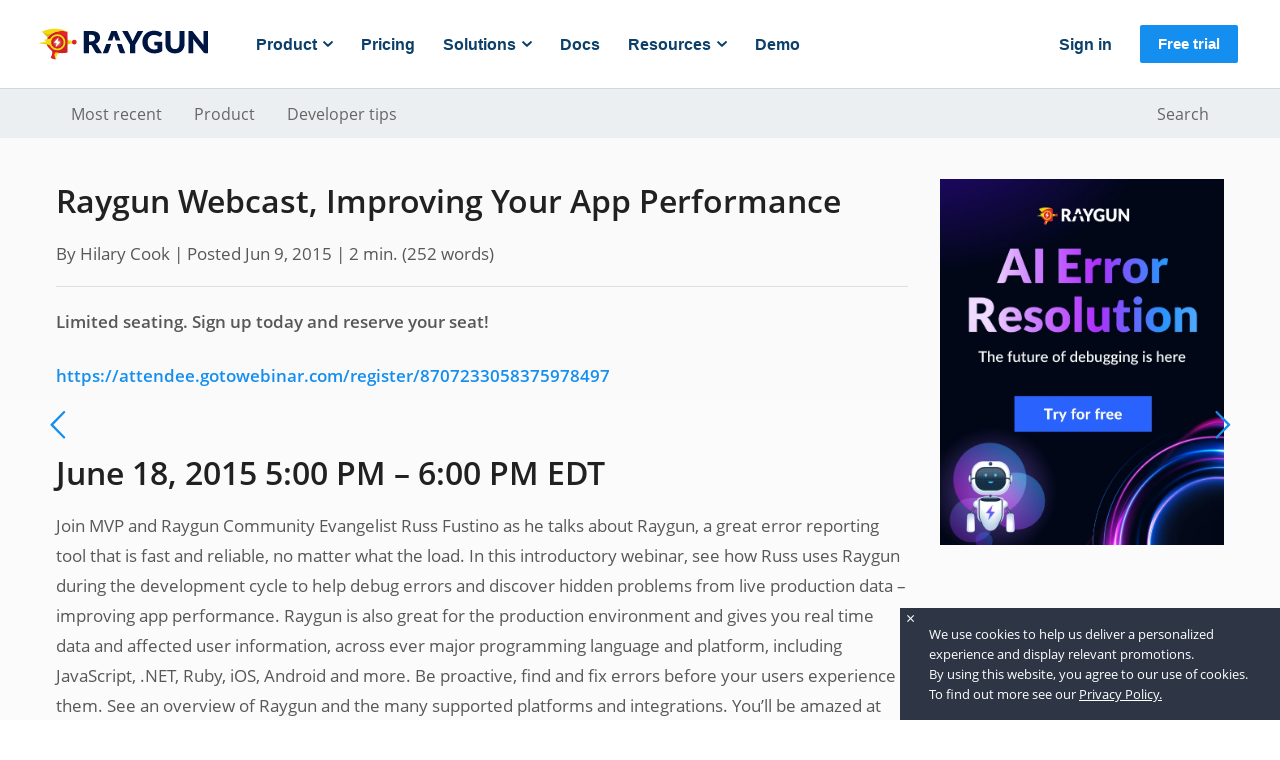

--- FILE ---
content_type: text/html
request_url: https://raygun.com/blog/raygun-webcast-improving-your-app-performance/
body_size: 6819
content:
<!DOCTYPE html>
<html lang="en">
<head>
  <meta charset="utf-8" />
<meta content="text/html; charset=UTF-8" name="Content-Type" />
<meta http-equiv="X-UA-Compatible" content="IE=edge" />

<link shortcut rel="icon" href="/favicon.ico?v=2">
<link rel="apple-touch-icon" sizes="180x180" href="/blog/apple-touch-icon.png?v=2">
<link rel="icon" type="image/x-icon" sizes="32x32" href="/blog/favicon-32x32.ico?v=2">
<link rel="icon" type="image/x-icon" sizes="16x16" href="/blog/favicon-16x16.ico?v=2">
<link rel="mask-icon" href="/blog/safari-pinned-tab.svg" color="#5bbad5">




<meta name="twitter:card" content="summary">
<meta name="twitter:title" content="Raygun Webcast, Improving Your App Performance" />
<meta name="twitter:description" content="Join MVP and Raygun Community Evangelist Russ Fustino as he talks about Raygun. You’ll be amazed at what Raygun can do, don’t miss this one!" />

<meta property="og:title" content="Raygun Webcast, Improving Your App Performance | Raygun Blog" />
<meta property="og:site_name" content="Raygun Blog" />
<meta property="og:description" content="Join MVP and Raygun Community Evangelist Russ Fustino as he talks about Raygun. You’ll be amazed at what Raygun can do, don’t miss this one!" />
<meta property="og:url" content="https://raygun.com/blog/raygun-webcast-improving-your-app-performance/" />



	<meta property="og:type" content="article" />
	<meta property="og:article:published_time" content="2015-06-09T01:36:42Z" />
	<meta property="og:article:tag" content="app performance" />
	

	<meta name="twitter:domain" content="raygun.com" />
	<meta name="twitter:image" content="https://raygun.com/blog/" />
	<meta name="twitter:url" content="https://raygun.com/blog/raygun-webcast-improving-your-app-performance/" />
	<meta name="twitter:creator" content="@raygunio" />
	<meta name="twitter:label1" content="Error, crash and performance monitoring" />
	<meta name="twitter:data1" content="Built for software teams" />
	<meta name="twitter:label2" content="Monitor it all, in one place" />
	<meta name="twitter:data2" content="Visit Raygun.com" />

	<meta name="twitter:url" content="https://raygun.com/blog/raygun-webcast-improving-your-app-performance/" />

  <meta property="og:type" content="website" />
  <meta property="og:image" content="https://raygun.com/blog/" />


	<title>Raygun Webcast, Improving Your App Performance &middot; Raygun Blog</title>

  <link rel="preload" href="/blog/fonts/OpenSans/OpenSans-Regular.woff2" as="font" type="font/woff2" crossorigin>
  <link rel="preload" href="/blog/fonts/OpenSans/OpenSans-SemiBold.woff2" as="font" type="font/woff2" crossorigin>
  <link rel="preload" href="/blog/fonts/OpenSans/OpenSans-ExtraBold.woff2" as="font" type="font/woff2" crossorigin>
	<link rel="preload" href="/blog/js/main.js?cb=1762329768" as="script" />
	<link rel="preload" href="/blog/css/main.css?cb=1762329768" as="style" />
	<link rel="stylesheet" href="/blog/css/main.css?cb=1762329768" />


		<meta name="description" content="Join MVP and Raygun Community Evangelist Russ Fustino as he talks about Raygun. You’ll be amazed at what Raygun can do, don’t miss this one!" />



		<meta name="p:domain_verify" content=""/>


	<meta name="HandheldFriendly" content="True" />
	<meta name="MobileOptimized" content="320" />
	<meta name="viewport" content="width=device-width, initial-scale=1, shrink-to-fit=no">

	
	


	<link href="/blog/index.xml" rel="alternate" type="application/rss+xml" title="Raygun Blog" />




	<link rel="canonical" href="https://raygun.com/blog/raygun-webcast-improving-your-app-performance/" />


<style id="antiClickjack">
  body{display:none !important;}
</style>

<script type="text/javascript">
  if (self === top) {
    var antiClickjack = document.getElementById("antiClickjack");
    antiClickjack.parentNode.removeChild(antiClickjack);
  } else {
    top.location = self.location;
  }
</script>


<script type="application/ld+json">
{
  "@context": "http://schema.org",
  "@type": "BlogPosting",
  "mainEntityOfPage": {
    "@type": "WebPage",
    "@id": "https:\/\/raygun.com\/blog\/raygun-webcast-improving-your-app-performance\/"
  },
  "headline": "Raygun Webcast, Improving Your App Performance",
  "description": "Join MVP and Raygun Community Evangelist Russ Fustino as he talks about Raygun. You’ll be amazed at what Raygun can do, don’t miss this one!",
  "author": {
      "@type": "Person",
      "name": " ",
      "url": "http://profiles.google.com/?rel=author",
      "image": {
        "@type": "ImageObject",
        "url": "https:",
        "height": 80,
        "width": 80
      }
  },
  "publisher": {
    "@type": "Organization",
    "@id": "https:\/\/raygun.com\/blog\/",
    "name": "Raygun Blog",
    "url": "https:\/\/raygun.com\/blog\/",
    "logo": {
      "@type": "ImageObject",
      "url": "https:",
      "height": 80,
      "width": 80
    }
  },
  
  "image": {
    "@type": "ImageObject",
    "url": "",
    "height": 80,
    "width": 80
  },
  "datePublished": "2015-06-09",
  "dateModified": "2015-06-09",
  "wordCount":  252 
  ,"keywords": "[\"app performance\"]" 
}
</script>


<script type="text/javascript">
	var config = {
		baseUrl: "https:\/\/raygun.com\/blog\/"
	};
</script> 
  

    <script type="text/javascript">
      ;(function(p,l,o,w,i,n,g){if(!p[i]){p.GlobalSnowplowNamespace=p.GlobalSnowplowNamespace||[];
      p.GlobalSnowplowNamespace.push(i);p[i]=function(){(p[i].q=p[i].q||[]).push(arguments)
      };p[i].q=p[i].q||[];n=l.createElement(o);g=l.getElementsByTagName(o)[0];n.async=1;
      n.src=w;g.parentNode.insertBefore(n,g)}}(window,document,"script","//cdn.raygun.io/sp/2.12.0/sp.js","raygunSnowplow"));
      window.raygunSnowplow('newTracker', 'cf', 'collector.raygun.io', {
        appId: 'raygun_blog',
        cookieDomain: null,
        discoverRootDomain: true,
        postPath: '/com.spa.sp/track',
        eventMethod: "beacon",
        contexts: {
          webPage: true,
          performanceTiming: true,
          gaCookies: true,
          geolocation: false
        }
      });
      window.raygunSnowplow('enableLinkClickTracking');
      
      window.raygunSnowplow('enableActivityTracking', 10, 10);
      window.raygunSnowplow('trackPageView');
    </script>
  
    <script type="text/javascript">
      !function(a,b,c,d,e,f,g,h){a.RaygunObject=e,a[e]=a[e]||function(){
      (a[e].o=a[e].o||[]).push(arguments)},f=b.createElement(c),g=b.getElementsByTagName(c)[0],
      f.async=1,f.src=d,g.parentNode.insertBefore(f,g),h=a.onerror,a.onerror=function(b,c,d,f,g){
      h&&h(b,c,d,f,g),g||(g=new Error(b)),a[e].q=a[e].q||[],a[e].q.push({
      e:g})}}(window,document,"script","//cdn.raygun.io/raygun4js/prerelease/raygun.min.js","rg4js");

      rg4js('apiKey', 'ZJ4wHTIN\/Y34YZm\u002b\/C\u002bYsw==');
      rg4js('enableCrashReporting', true);
      rg4js('enablePulse', true);

      rg4js('options', {
        ignore3rdPartyErrors: false,
      });
    </script>
  

  
    
      <script>(function (w, d, s, l, i) {w[l] = w[l] || []; w[l].push({'gtm.start':new Date().getTime(), event: 'gtm.js'}); var f = d.getElementsByTagName(s)[0],j = d.createElement(s), dl = l != 'dataLayer' ? '&l=' + l : ''; j.async = true;j.src ='//www.googletagmanager.com/gtm.js?id=' + i + dl; f.parentNode.insertBefore(j, f);})(window, document, 'script', 'dataLayer', 'GTM-K9F87H');
      </script>
    
  


   
</head>
<body class="home-template">
  
  
    
    <noscript><iframe src="https://www.googletagmanager.com/ns.html?id=GTM-K9F87H"
    height="0" width="0" style="display:none;visibility:hidden"></iframe></noscript>
    
  

   
	<div id="wrapper">
		<div id="ajax-container">

			<div class="webflow-nav">
    <header data-collapse="medium" data-animation="default" data-duration="400" id="mt2-navbar" role="banner"
        class="mt2-nav w-nav">
        <div class="mt2-navbar">
            <div class="mt2-nav-container">
                <a href="https://raygun.com" aria-current="page" class="mt2-brand w-inline-block w--current">
                    <img class="logo" loading="lazy" alt="Raygun logo" aria-hidden="true">
                </a>
                <nav role="navigation" class="mt2-nav-menu w-nav-menu">
                    <div class="mt2-navbar-left-col">
                        <div class="mt2-signin-hidden">
                            <a href="https://app.raygun.com" class="mt2-nav-link w-nav-link">
                                Sign in
                            </a>
                        </div>
                        <div data-w-id="6906d6b2-6634-e312-fdab-fdc4ab69b32b" class="mt2-dropdown-wrapper">
                            <div data-w-id="6906d6b2-6634-e312-fdab-fdc4ab69b32c" class="mt2-dropdown-trigger">
                                <div>Product</div>
                                <img src="/blog/images/navigation/dropdown-carrot.svg" alt="dropdown-carrot"
                                    class="mt2-nav-dropdown-arrow">
                            </div>
                            <div class="dropdown-base product">
                                <img src="/blog/images/navigation/dd-triangle.svg" alt="" class="dd-arrow left">
                                <div class="dropdown-column extra-large">
                                    <a href="https://raygun.com/platform/crash-reporting" class="nav-main-link">Crash
                                        Reporting</a>
                                    <div class="nav-item-subtext">Detect, diagnose, and resolve errors with ease</div>
                                    <a href="https://raygun.com/platform/real-user-monitoring"
                                        class="nav-main-link">Real User Monitoring</a>
                                    <div class="nav-item-subtext">Monitor and improve front-end performance</div>
                                    <a href="https://raygun.com/platform/apm" class="nav-main-link">Application
                                        Performance Monitoring</a>
                                    <div class="nav-item-subtext">Unrivalled visibility into server-side performance
                                    </div>
                                </div>
                                <div class="nav-vertical-divider"></div>
                                <div class="dropdown-column">
                                    <div class="nav-item-title">Popular&nbsp;features</div>
                                    <a href="https://raygun.com/ai-error-resolution" class="nav-item-small">AI Error Resolution</a>
                                    <a href="https://raygun.com/industry/shopify" class="nav-item-small">Crash Reporting for Shopify</a>
                                    <a href="https://raygun.com/platform/alerting" class="nav-item-small">Alerting</a>
                                    <a href="https://raygun.com/dashboards" class="nav-item-small">Dashboards</a>
                                    <a href="https://raygun.com/features/plugins"
                                        class="nav-item-small">Integrations</a>
                                    <a href="https://raygun.com/customer-experience-monitoring"
                                        class="nav-item-small">Customer&nbsp;Experience&nbsp;Monitoring</a>
                                    <a href="https://raygun.com/platform/deployment-tracking"
                                        class="nav-item-small">Deployment&nbsp;tracking</a>
                                    <a href="https://raygun.com/core-web-vitals"
                                        class="nav-item-small">Core&nbsp;Web&nbsp;Vitals</a>
                                    <a href="https://raygun.com/security" class="nav-item-small">Security</a>
                                </div>
                            </div>
                        </div>
                        <a href="https://raygun.com/pricing" class="mt2-nav-link w-nav-link">Pricing</a>
                        <div data-w-id="6906d6b2-6634-e312-fdab-fdc4ab69b30e" class="mt2-dropdown-wrapper">
                            <div data-w-id="6906d6b2-6634-e312-fdab-fdc4ab69b30f" class="mt2-dropdown-trigger">
                                <div>Solutions</div>
                                <img src="/blog/images/navigation/dropdown-carrot.svg" loading="lazy" width="10"
                                    alt="dropdown-carrot" class="mt2-nav-dropdown-arrow">
                            </div>
                             <div class="dropdown-base solutions">
                                <img src="/documentation/navigation/dd-triangle.svg" alt="" class="dd-arrow middle">

                                <div class="dropdown-column">
                                    <div class="nav-item-title">By marketplace</div>
                                    <a href="https://azuremarketplace.microsoft.com/en-au/marketplace/apps/raygunio.raygun-crash-reporting?tab=Overview" class="nav-item-small">Azure</a>
                                    <a href="https://elements.heroku.com/addons/raygun#cr-medium" class="nav-item-small">Heroku for Crash Reporting</a>
                                    <a href="https://elements.heroku.com/addons/raygun-rum#rum-medium" class="nav-item-small">Heroku for Real User Monitoring</a>
                                    <a href="https://apps.shopify.com/raygun-crash-reporting" class="nav-item-small">Shopify</a>
                                </div>
                                
                                <div class="nav-vertical-divider"></div>

                                <div class="dropdown-column industry">
                                    <div class="nav-item-title">By industry</div>
                                    <a href="https://raygun.com/industry/ecommerce" class="nav-item-small">E-Commerce</a>
                                    <a href="https://raygun.com/industry/media-entertainment" class="nav-item-small">Media &amp; Entertainment</a>
                                    <a href="https://raygun.com/industry/software-technology"
                                        class="nav-item-small">Software &amp; Technology</a>
                                </div>
                                <div class="nav-vertical-divider"></div>
                                <div class="dropdown-column">
                                    <div class="nav-item-title">By role</div>
                                    <a href="https://raygun.com/for-developers" class="nav-item-small">Developer</a>
                                    <a href="https://raygun.com/for-ctos" class="nav-item-small">CTO</a>
                                    <a href="https://raygun.com/for-product-managers"
                                        class="nav-item-small">Product&nbsp;Manager</a>
                                </div>
                            </div>
                        </div>
                        <a href="https://raygun.com/documentation" class="mt2-nav-link w-nav-link">Docs</a>
                        <div data-w-id="6906d6b2-6634-e312-fdab-fdc4ab69b37d" class="mt2-dropdown-wrapper">
                            <div data-w-id="6906d6b2-6634-e312-fdab-fdc4ab69b37e" class="mt2-dropdown-trigger">
                                <div>Resources</div>
                                <img src="/blog/images/navigation/dropdown-carrot.svg" loading="lazy" width="10"
                                    alt="dropdown-carrot" class="mt2-nav-dropdown-arrow">
                            </div>
                            <div class="dropdown-base resources">
                                <img src="/blog/images/navigation/dd-triangle.svg" alt="" class="dd-arrow right">
                                <div class="dropdown-column medium">
                                     <a href="https://raygun.com/customer-stories" class="nav-main-link">Customer
                                        stories</a>
                                    <div class="nav-item-subtext">Real results from our customers</div>
									<a href="https://raygun.com/webinars" class="nav-main-link">Webinars</a>
                                    <div class="nav-item-subtext">Learn with our expert team</div>
                                    <a href="https://raygun.com/blog" class="nav-main-link">Blog</a>
                                    <div class="nav-item-subtext">Product updates and technical topics</div>
                                </div>
                               
                                <div class="dropdown-column last">
                                    <a href="https://raygun.com/ebooks" class="nav-main-link">EBooks</a>
                                    <div class="nav-item-subtext">In-depth guides on digital experience</div>
									<a href="https://raygun.com/learn" class="nav-main-link">Learn</a>
                                    <div class="nav-item-subtext">All about monitoring solutions</div>
                                </div>
                            </div>
                        </div>
						<a href="https://raygun.com/request-demo" class="mt2-nav-link w-nav-link">Demo</a>
                    </div>
                    <div class="mt2-navbar-right-col">
                        <a href="https://app.raygun.com" class="mt2-nav-link w-nav-link secondary">Sign in</a>
                    </div>
                </nav>
                <a href="https://app.raygun.com/signup" class="mt2-navbutton w-button">Free trial</a>
                <div class="mt2-menu-button w-nav-button" style="user-select: text;" aria-label="menu"
                    role="button" tabindex="0" aria-controls="w-nav-overlay-0" aria-haspopup="menu"
                    aria-expanded="false">
                    <div class="icon-2 w-icon-nav-menu"></div>
                </div>
            </div>
        </div>
    </header>
</div>

			<div class="categories-nav-strip">
	<div class="container">
		<ul class="category-list-nav list-unstyled">
		   
		  
				<li class="category-list-nav__item category-list-nav__item--most-recent">
					<a class="category-list-nav-link" href="/blog/?cb=309">Most recent</a>
				</li>
		  
				<li class="category-list-nav__item category-list-nav__item--product">
					<a class="category-list-nav-link" href="/blog/categories/product-updates?cb=309">Product</a>
				</li>
		  
				<li class="category-list-nav__item category-list-nav__item--developer-tips">
					<a class="category-list-nav-link" href="/blog/categories/web-development?cb=309">Developer tips</a>
				</li>
		  
				<li class="category-list-nav__item category-list-nav__item--search">
					<a class="category-list-nav-link" href="/blog/search?cb=309">Search</a>
				</li>
		  
		</ul>
	</div>
</div>	


			


<main class="content" role="main">
	<article class="post single">
		<div id="single-post">
			<section class="post-content single-post-content">
				<article>
					<div class="post-header-inner">
						<h1 class="post-title">Raygun Webcast, Improving Your App Performance</h1>
						
							<span class="post-author">By Hilary Cook | </span>
							
						<span class="post-date">Posted Jun 9, 2015</span>
						<span class="reading-time"><span class="estimated-reading-time">| 2 min.</span> (<span class="word-count">252</span> words)</span>
					</div>
					<p><strong>Limited seating. Sign up today and reserve your seat!</strong></p>
<p><strong><a href="https://attendee.gotowebinar.com/register/8707233058375978497" target="_blank" >https://attendee.gotowebinar.com/register/8707233058375978497</a></strong></p>
<h2 id="june-18-2015-500-pm-8211-600-pm-edt">June 18, 2015 5:00 PM – 6:00 PM EDT</h2>
<p><!-- raw HTML omitted -->Join MVP and Raygun Community Evangelist Russ Fustino as he talks about Raygun, a great error reporting tool that is fast and reliable, no matter what the load. In this introductory webinar, see how Russ uses Raygun during the development cycle to help debug errors and discover hidden problems from live production data – improving app performance. Raygun is also great for the production environment and gives you real time data and affected user information, across ever major programming language and platform, including JavaScript, .NET, Ruby, iOS, Android and more. Be proactive, find and fix errors before your users experience them. See an overview of Raygun and the many supported platforms and integrations. You’ll be amazed at what Raygun can do and how much it can improve your software development, don’t miss this one!</p>
<p><strong><a href="https://app.raygun.com/signup?utm_source=rg_blog&amp;utm_medium=article&amp;utm_term=webcast&amp;utm_content=text_link" target="_blank" >Start your free 14 day trial here</a> and follow <a href="http://twitter.com/raygunio" target="_blank" >@raygunio</a></strong></p>
<p>Russ Fustino is a MVP and Raygun Community Evangelist and a highly experienced software evangelist. As well he has developed and published Windows Store, Windows Phone 8.1 Universal, Xamarin iOS, Android and WP 8 apps. He is a former Developer Evangelist for Xamarin, ComponentOne and Microsoft and is CEO of Fustino Brothers, Inc (FBI). FBI Tull apps are endorsed by Jethro Tull. Russ is an INETA Lifetime Achievement Award winner for helping educate, entertain and enlighten over 1 million programmers. Check out Russ’ blog at <a href="http://www.russtoolshed.net/blog" target="_blank" >www.russtoolshed.net/blog</a>  and follow <a href="http://twitter.com/russfustino" target="_blank" >@RussFustino</a></p>

				</article>
        <aside class="aside-cta">
  <a href="https://raygun.com/ai-error-resolution" onclick="window.raygunSnowplow('trackLinkClick', window.location.href, 'sp-blog-post-cta-free-trial')" target="_blank">
    <img src="/blog/images/banners/post-cta-aier-blog.webp" alt="Graphics of a friendly robot and text reading 'AI Error Resolution: The future of debugging is here' – Try for free">
  </a>
</aside>
			</section>


			<footer class="post-footer post-content">
				
			</footer>
		</div>

		<nav class="post-nav">
			
				<a class="post-nav-item post-nav-next" href="https://raygun.com/blog/what-to-look-for-in-a-great-error-tracking-service/" aria-label="Next post">
					<div class="post-nav-teaser">
						<span class="post-nav-icon"><i class="icon-arrow-left"></i></span>
					</div>
				</a>
			
			
				<a class="post-nav-item post-nav-prev" href="https://raygun.com/blog/javascript-debugging-made-easy-with-source-maps/" aria-label="Previous post">
					<div class="post-nav-teaser">
						<span class="post-nav-icon"><i class="icon-arrow-right"></i></span>
					</div>
				</a>
			
		</nav>

	</article>
</main>

<div id="single-post-widgets" class="post-content mb-5">
	

<div id="related">
  
  
</div>

</div>

		
			<footer id="footer">
    <div class="footer-primary webflow-footer">
  <div class="mt2-footer">

    <div class="footer-image-div">
      <img src="/blog/images/raygun-flag.svg" loading="lazy" alt="Raygun flag" aria-hidden="true" class="footer-image footer-flag-image">
      <img src="/blog/images/rocky-ground.svg" loading="lazy" alt="Rocky ground" aria-hidden="true" class="footer-image footer-moon-image">
    </div>

    <div class="footer-content">

      <div class="block">

        <div class="footer-columns">

          <div class="mt-1col"></div>
          
          <div class="footer-menu">
            <div class="mt2-footer-column">
              <h4 class="mt2-h4-18">Platform</h4>
              <a href="https://raygun.com/platform/apm" class="mt2-p-small-footer">APM</a>
              <a href="https://raygun.com/platform/real-user-monitoring" class="mt2-p-small-footer">Real User Monitoring</a>
              <a href="https://raygun.com/platform/crash-reporting" class="mt2-p-small-footer">Crash Reporting</a>
              <a href="https://raygun.com/platform/deployment-tracking" class="mt2-p-small-footer">Deployment Tracking</a>
              <a href="https://raygun.com/dashboards" class="mt2-p-small-footer">Dashboards</a>
              <a href="https://raygun.com/customer-experience-monitoring" class="mt2-p-small-footer">Customer Experience</a>
              <a href="https://raygun.com/pricing" class="mt2-p-small-footer">Pricing</a>
              <a href="https://raygun.com/platform" class="mt2-p-small-footer">Platform Overview</a>
              <a href="https://raygun.com/features/plugins" class="mt2-p-small-footer">Integrations</a>
              <a href="https://raygun.com/about/contact" class="mt2-p-small-footer">Request a Demo</a>
              <div class="hidden-desktop">
                <div class="mt2-spacer _48"></div>
              </div>
            </div>

            <div class="mt2-footer-column">
              <h4 class="mt2-h4-18">Support</h4>
              <a href="https://raygun.com/documentation" class="mt2-p-small-footer">Documentation</a>
              <a href="https://raygun.com/documentation/product-guides" class="mt2-p-small-footer">Product Guides</a>
              <a href="https://raygun.com/forums" class="mt2-p-small-footer">Feature Requests</a>
              <a href="https://raygun.com/security" class="mt2-p-small-footer">Security</a>
              <a href="https://status.raygun.com" class="mt2-p-small-footer">App Status</a>
              <a href="https://raygun.com/changelog" class="mt2-p-small-footer">Changelog</a>
              <a href="https://raygun.com/privacy" class="mt2-p-small-footer">Privacy</a>
              <a href="https://raygun.com/gdpr" class="mt2-p-small-footer">GDPR</a>
              <a href="https://raygun.com/ai-principles" class="mt2-p-small-footer">AI Principles</a>
              <a href="https://raygun.com/terms" class="mt2-p-small-footer">Terms and Conditions</a>
              <div class="hidden-desktop">
                <div class="mt2-spacer _48"></div>
              </div>
            </div>

            <div class="mt2-footer-column">
              <h4 class="mt2-h4-18">Resources</h4>
              <a href="https://raygun.com/blog" class="mt2-p-small-footer">Blog</a>
              <a href="https://raygun.com/ebooks" class="mt2-p-small-footer">Ebooks</a>
              <a href="https://raygun.com/webinars" class="mt2-p-small-footer">Webinars</a>
              <a href="https://raygun.com/partners" class="mt2-p-small-footer">Partners</a>
              <a href="https://raygun.com/mediakit" class="mt2-p-small-footer">Media Kit</a>
              <div class="hidden-desktop">
                <div class="mt2-spacer _48"></div>
              </div>
            </div>

            <div class="mt2-footer-column">
              <h4 class="mt2-h4-18">Company</h4>
              <a href="https://raygun.com/about" class="mt2-p-small-footer">About Raygun</a>
              <a href="https://raygun.com/customer-stories" class="mt2-p-small-footer">Customers</a>
              <a href="https://raygun.com/about/team" class="mt2-p-small-footer">Careers</a>
              <a href="https://raygun.com/about/press" class="mt2-p-small-footer">Media</a>
              <a href="https://raygun.com/about/contact" class="mt2-p-small-footer">Contact</a>
              <div class="hidden-desktop">
                <div class="mt2-spacer _48"></div>
              </div>
            </div>

          </div>

          <div class="footer-social-column">
            <div class="social-column">
              <a href="https://github.com/MindscapeHQ/" class="social-media-link w-inline-block"><img src="/blog/images/icon-github.svg" class="footer-image" width="24" height="24" alt="Github logo"></a>
              <a href="https://twitter.com/raygunio/" class="social-media-link w-inline-block"><img src="/blog/images/x-logo.svg" class="footer-image" alt="X logo"></a>
              <a href="https://www.youtube.com/@RaygunIo" class="social-media-link w-inline-block"><img src="/blog/images/youtube-logo.svg" class="footer-image" width="22" alt="YouTube logo"></a>
              <a href="https://linkedin.com/company/raygun-io/" class="social-media-link w-inline-block"><img src="/blog/images/icon-linkedin.svg" class="footer-image" alt="Linkedin logo"></a>
            </div>
            <div class="copyright-text">© Raygun 2025</div>
          </div>

          <div class="mt-1col"></div>

        </div>
      </div>

      <div class="mt2-spacer _96"></div>
      
    </div>
  </div>
</div>

</footer>

 

<div id="tocMenu" data-target="toc">
    <div class="menu-header">
        <span class="menu-label">Menu</span>
        <a class="menu-close" data-action="toc" data-target="toc"></a>
    </div>
    <div id="toc" class="menu-list">
        <nav id="TableOfContents">
  <ul>
    <li><a href="#june-18-2015-500-pm-8211-600-pm-edt">June 18, 2015 5:00 PM – 6:00 PM EDT</a></li>
  </ul>
</nav>
    </div>
</div>


		</div>
	</div>

  <script defer src="/blog/js/main.js?cb=1762329768"></script>


   


   

  
  
</body>
</html>


--- FILE ---
content_type: image/svg+xml
request_url: https://raygun.com/blog/images/navigation/dropdown-carrot.svg
body_size: 329
content:
<svg width="10" height="6" viewBox="0 0 10 6" fill="none" xmlns="http://www.w3.org/2000/svg">
<path fill-rule="evenodd" clip-rule="evenodd" d="M0.149235 1.53656C-0.0497456 1.34756 -0.0497456 1.04054 0.149235 0.853536L0.866163 0.169507C1.06314 -0.0195007 1.38411 -0.0195007 1.58109 0.169507L4.98575 3.46464L8.41941 0.142506C8.61739 -0.0475016 8.93736 -0.0475016 9.13534 0.142506L9.85226 0.825534C10.0492 1.01354 10.0492 1.31956 9.85226 1.50956L5.34472 5.85974C5.14574 6.04675 4.82577 6.04675 4.62779 5.85974L0.149235 1.53656Z" fill="#0C406A"/>
</svg>


--- FILE ---
content_type: application/javascript
request_url: https://raygun.com/blog/js/main.js?cb=1762329768
body_size: 94614
content:
"use strict";!function(a,b){"object"==typeof module&&"object"==typeof module.exports?module.exports=a.document?b(a,!0):function(a){if(!a.document)throw new Error("jQuery requires a window with a document");return b(a)}:b(a)}("undefined"!=typeof window?window:this,function(a,b){function c(a,b,c){c=c||ia;var d,e,f=c.createElement("script");if(f.text=a,b)for(d in ja)(e=b[d]||b.getAttribute&&b.getAttribute(d))&&f.setAttribute(d,e);c.head.appendChild(f).parentNode.removeChild(f)}function d(a){return null==a?a+"":"object"==typeof a||"function"==typeof a?aa[ba.call(a)]||"object":typeof a}function e(a){var b=!!a&&"length"in a&&a.length,c=d(a);return!ga(a)&&!ha(a)&&("array"===c||0===b||"number"==typeof b&&b>0&&b-1 in a)}function f(a,b){return a.nodeName&&a.nodeName.toLowerCase()===b.toLowerCase()}function g(a,b,c){return ga(b)?la.grep(a,function(a,d){return!!b.call(a,d,a)!==c}):b.nodeType?la.grep(a,function(a){return a===b!==c}):"string"!=typeof b?la.grep(a,function(a){return _.call(b,a)>-1!==c}):la.filter(b,a,c)}function h(a,b){for(;(a=a[b])&&1!==a.nodeType;);return a}function i(a){var b={};return la.each(a.match(va)||[],function(a,c){b[c]=!0}),b}function j(a){return a}function k(a){throw a}function l(a,b,c,d){var e;try{a&&ga(e=a.promise)?e.call(a).done(b).fail(c):a&&ga(e=a.then)?e.call(a,b,c):b.apply(void 0,[a].slice(d))}catch(a){c.apply(void 0,[a])}}function m(){ia.removeEventListener("DOMContentLoaded",m),a.removeEventListener("load",m),la.ready()}function n(a,b){return b.toUpperCase()}function o(a){return a.replace(za,"ms-").replace(Aa,n)}function p(){this.expando=la.expando+p.uid++}function q(a){return"true"===a||"false"!==a&&("null"===a?null:a===+a+""?+a:Ea.test(a)?JSON.parse(a):a)}function r(a,b,c){var d;if(void 0===c&&1===a.nodeType)if(d="data-"+b.replace(Fa,"-$&").toLowerCase(),"string"==typeof(c=a.getAttribute(d))){try{c=q(c)}catch(a){}Da.set(a,b,c)}else c=void 0;return c}function s(a,b,c,d){var e,f,g=20,h=d?function(){return d.cur()}:function(){return la.css(a,b,"")},i=h(),j=c&&c[3]||(la.cssNumber[b]?"":"px"),k=a.nodeType&&(la.cssNumber[b]||"px"!==j&&+i)&&Ha.exec(la.css(a,b));if(k&&k[3]!==j){for(i/=2,j=j||k[3],k=+i||1;g--;)la.style(a,b,k+j),(1-f)*(1-(f=h()/i||.5))<=0&&(g=0),k/=f;k*=2,la.style(a,b,k+j),c=c||[]}return c&&(k=+k||+i||0,e=c[1]?k+(c[1]+1)*c[2]:+c[2],d&&(d.unit=j,d.start=k,d.end=e)),e}function t(a){var b,c=a.ownerDocument,d=a.nodeName,e=Na[d];return e||(b=c.body.appendChild(c.createElement(d)),e=la.css(b,"display"),b.parentNode.removeChild(b),"none"===e&&(e="block"),Na[d]=e,e)}function u(a,b){for(var c,d,e=[],f=0,g=a.length;f<g;f++)d=a[f],d.style&&(c=d.style.display,b?("none"===c&&(e[f]=Ca.get(d,"display")||null,e[f]||(d.style.display="")),""===d.style.display&&Ma(d)&&(e[f]=t(d))):"none"!==c&&(e[f]="none",Ca.set(d,"display",c)));for(f=0;f<g;f++)null!=e[f]&&(a[f].style.display=e[f]);return a}function v(a,b){var c;return c=void 0!==a.getElementsByTagName?a.getElementsByTagName(b||"*"):void 0!==a.querySelectorAll?a.querySelectorAll(b||"*"):[],void 0===b||b&&f(a,b)?la.merge([a],c):c}function w(a,b){for(var c=0,d=a.length;c<d;c++)Ca.set(a[c],"globalEval",!b||Ca.get(b[c],"globalEval"))}function x(a,b,c,e,f){for(var g,h,i,j,k,l,m=b.createDocumentFragment(),n=[],o=0,p=a.length;o<p;o++)if((g=a[o])||0===g)if("object"===d(g))la.merge(n,g.nodeType?[g]:g);else if(Sa.test(g)){for(h=h||m.appendChild(b.createElement("div")),i=(Pa.exec(g)||["",""])[1].toLowerCase(),j=Ra[i]||Ra._default,h.innerHTML=j[1]+la.htmlPrefilter(g)+j[2],l=j[0];l--;)h=h.lastChild;la.merge(n,h.childNodes),h=m.firstChild,h.textContent=""}else n.push(b.createTextNode(g));for(m.textContent="",o=0;g=n[o++];)if(e&&la.inArray(g,e)>-1)f&&f.push(g);else if(k=Ka(g),h=v(m.appendChild(g),"script"),k&&w(h),c)for(l=0;g=h[l++];)Qa.test(g.type||"")&&c.push(g);return m}function y(){return!0}function z(){return!1}function A(a,b){return a===B()==("focus"===b)}function B(){try{return ia.activeElement}catch(a){}}function C(a,b,c,d,e,f){var g,h;if("object"==typeof b){"string"!=typeof c&&(d=d||c,c=void 0);for(h in b)C(a,h,c,d,b[h],f);return a}if(null==d&&null==e?(e=c,d=c=void 0):null==e&&("string"==typeof c?(e=d,d=void 0):(e=d,d=c,c=void 0)),!1===e)e=z;else if(!e)return a;return 1===f&&(g=e,e=function(a){return la().off(a),g.apply(this,arguments)},e.guid=g.guid||(g.guid=la.guid++)),a.each(function(){la.event.add(this,b,e,d,c)})}function D(a,b,c){if(!c)return void(void 0===Ca.get(a,b)&&la.event.add(a,b,y));Ca.set(a,b,!1),la.event.add(a,b,{namespace:!1,handler:function(a){var d,e,f=Ca.get(this,b);if(1&a.isTrigger&&this[b]){if(f.length)(la.event.special[b]||{}).delegateType&&a.stopPropagation();else if(f=Y.call(arguments),Ca.set(this,b,f),d=c(this,b),this[b](),e=Ca.get(this,b),f!==e||d?Ca.set(this,b,!1):e={},f!==e)return a.stopImmediatePropagation(),a.preventDefault(),e&&e.value}else f.length&&(Ca.set(this,b,{value:la.event.trigger(la.extend(f[0],la.Event.prototype),f.slice(1),this)}),a.stopImmediatePropagation())}})}function E(a,b){return f(a,"table")&&f(11!==b.nodeType?b:b.firstChild,"tr")?la(a).children("tbody")[0]||a:a}function F(a){return a.type=(null!==a.getAttribute("type"))+"/"+a.type,a}function G(a){return"true/"===(a.type||"").slice(0,5)?a.type=a.type.slice(5):a.removeAttribute("type"),a}function H(a,b){var c,d,e,f,g,h,i;if(1===b.nodeType){if(Ca.hasData(a)&&(f=Ca.get(a),i=f.events)){Ca.remove(b,"handle events");for(e in i)for(c=0,d=i[e].length;c<d;c++)la.event.add(b,e,i[e][c])}Da.hasData(a)&&(g=Da.access(a),h=la.extend({},g),Da.set(b,h))}}function I(a,b){var c=b.nodeName.toLowerCase();"input"===c&&Oa.test(a.type)?b.checked=a.checked:"input"!==c&&"textarea"!==c||(b.defaultValue=a.defaultValue)}function J(a,b,d,e){b=Z(b);var f,g,h,i,j,k,l=0,m=a.length,n=m-1,o=b[0],p=ga(o);if(p||m>1&&"string"==typeof o&&!fa.checkClone&&Va.test(o))return a.each(function(c){var f=a.eq(c);p&&(b[0]=o.call(this,c,f.html())),J(f,b,d,e)});if(m&&(f=x(b,a[0].ownerDocument,!1,a,e),g=f.firstChild,1===f.childNodes.length&&(f=g),g||e)){for(h=la.map(v(f,"script"),F),i=h.length;l<m;l++)j=f,l!==n&&(j=la.clone(j,!0,!0),i&&la.merge(h,v(j,"script"))),d.call(a[l],j,l);if(i)for(k=h[h.length-1].ownerDocument,la.map(h,G),l=0;l<i;l++)j=h[l],Qa.test(j.type||"")&&!Ca.access(j,"globalEval")&&la.contains(k,j)&&(j.src&&"module"!==(j.type||"").toLowerCase()?la._evalUrl&&!j.noModule&&la._evalUrl(j.src,{nonce:j.nonce||j.getAttribute("nonce")},k):c(j.textContent.replace(Wa,""),j,k))}return a}function K(a,b,c){for(var d,e=b?la.filter(b,a):a,f=0;null!=(d=e[f]);f++)c||1!==d.nodeType||la.cleanData(v(d)),d.parentNode&&(c&&Ka(d)&&w(v(d,"script")),d.parentNode.removeChild(d));return a}function L(a,b,c){var d,e,f,g,h=Ya.test(b),i=a.style;return c=c||Za(a),c&&(g=c.getPropertyValue(b)||c[b],h&&g&&(g=g.replace(ab,"$1")||void 0),""!==g||Ka(a)||(g=la.style(a,b)),!fa.pixelBoxStyles()&&Xa.test(g)&&_a.test(b)&&(d=i.width,e=i.minWidth,f=i.maxWidth,i.minWidth=i.maxWidth=i.width=g,g=c.width,i.width=d,i.minWidth=e,i.maxWidth=f)),void 0!==g?g+"":g}function M(a,b){return{get:function(){return a()?void delete this.get:(this.get=b).apply(this,arguments)}}}function N(a){for(var b=a[0].toUpperCase()+a.slice(1),c=bb.length;c--;)if((a=bb[c]+b)in cb)return a}function O(a){var b=la.cssProps[a]||db[a];return b||(a in cb?a:db[a]=N(a)||a)}function P(a,b,c){var d=Ha.exec(b);return d?Math.max(0,d[2]-(c||0))+(d[3]||"px"):b}function Q(a,b,c,d,e,f){var g="width"===b?1:0,h=0,i=0;if(c===(d?"border":"content"))return 0;for(;g<4;g+=2)"margin"===c&&(i+=la.css(a,c+Ia[g],!0,e)),d?("content"===c&&(i-=la.css(a,"padding"+Ia[g],!0,e)),"margin"!==c&&(i-=la.css(a,"border"+Ia[g]+"Width",!0,e))):(i+=la.css(a,"padding"+Ia[g],!0,e),"padding"!==c?i+=la.css(a,"border"+Ia[g]+"Width",!0,e):h+=la.css(a,"border"+Ia[g]+"Width",!0,e));return!d&&f>=0&&(i+=Math.max(0,Math.ceil(a["offset"+b[0].toUpperCase()+b.slice(1)]-f-i-h-.5))||0),i}function R(a,b,c){var d=Za(a),e=!fa.boxSizingReliable()||c,g=e&&"border-box"===la.css(a,"boxSizing",!1,d),h=g,i=L(a,b,d),j="offset"+b[0].toUpperCase()+b.slice(1);if(Xa.test(i)){if(!c)return i;i="auto"}return(!fa.boxSizingReliable()&&g||!fa.reliableTrDimensions()&&f(a,"tr")||"auto"===i||!parseFloat(i)&&"inline"===la.css(a,"display",!1,d))&&a.getClientRects().length&&(g="border-box"===la.css(a,"boxSizing",!1,d),(h=j in a)&&(i=a[j])),(i=parseFloat(i)||0)+Q(a,b,c||(g?"border":"content"),h,d,i)+"px"}function S(a){return(a.match(va)||[]).join(" ")}function T(a){return a.getAttribute&&a.getAttribute("class")||""}function U(a){return Array.isArray(a)?a:"string"==typeof a?a.match(va)||[]:[]}function V(a,b,c,e){var f;if(Array.isArray(b))la.each(b,function(b,d){c||ob.test(a)?e(a,d):V(a+"["+("object"==typeof d&&null!=d?b:"")+"]",d,c,e)});else if(c||"object"!==d(b))e(a,b);else for(f in b)V(a+"["+f+"]",b[f],c,e)}var W=[],X=Object.getPrototypeOf,Y=W.slice,Z=W.flat?function(a){return W.flat.call(a)}:function(a){return W.concat.apply([],a)},$=W.push,_=W.indexOf,aa={},ba=aa.toString,ca=aa.hasOwnProperty,da=ca.toString,ea=da.call(Object),fa={},ga=function(a){return"function"==typeof a&&"number"!=typeof a.nodeType&&"function"!=typeof a.item},ha=function(a){return null!=a&&a===a.window},ia=a.document,ja={type:!0,src:!0,nonce:!0,noModule:!0},ka="3.6.3 -ajax,-ajax/jsonp,-ajax/load,-ajax/script,-ajax/var/location,-ajax/var/nonce,-ajax/var/rquery,-ajax/xhr,-manipulation/_evalUrl,-deprecated/ajax-event-alias,-effects,-effects/Tween,-effects/animatedSelector",la=function(a,b){return new la.fn.init(a,b)};la.fn=la.prototype={jquery:ka,constructor:la,length:0,toArray:function(){return Y.call(this)},get:function(a){return null==a?Y.call(this):a<0?this[a+this.length]:this[a]},pushStack:function(a){var b=la.merge(this.constructor(),a);return b.prevObject=this,b},each:function(a){return la.each(this,a)},map:function(a){return this.pushStack(la.map(this,function(b,c){return a.call(b,c,b)}))},slice:function(){return this.pushStack(Y.apply(this,arguments))},first:function(){return this.eq(0)},last:function(){return this.eq(-1)},even:function(){return this.pushStack(la.grep(this,function(a,b){return(b+1)%2}))},odd:function(){return this.pushStack(la.grep(this,function(a,b){return b%2}))},eq:function(a){var b=this.length,c=+a+(a<0?b:0);return this.pushStack(c>=0&&c<b?[this[c]]:[])},end:function(){return this.prevObject||this.constructor()},push:$,sort:W.sort,splice:W.splice},la.extend=la.fn.extend=function(){var a,b,c,d,e,f,g=arguments[0]||{},h=1,i=arguments.length,j=!1;for("boolean"==typeof g&&(j=g,g=arguments[h]||{},h++),"object"==typeof g||ga(g)||(g={}),h===i&&(g=this,h--);h<i;h++)if(null!=(a=arguments[h]))for(b in a)d=a[b],"__proto__"!==b&&g!==d&&(j&&d&&(la.isPlainObject(d)||(e=Array.isArray(d)))?(c=g[b],f=e&&!Array.isArray(c)?[]:e||la.isPlainObject(c)?c:{},e=!1,g[b]=la.extend(j,f,d)):void 0!==d&&(g[b]=d));return g},la.extend({expando:"jQuery"+(ka+Math.random()).replace(/\D/g,""),isReady:!0,error:function(a){throw new Error(a)},noop:function(){},isPlainObject:function(a){var b,c;return!(!a||"[object Object]"!==ba.call(a))&&(!(b=X(a))||"function"==typeof(c=ca.call(b,"constructor")&&b.constructor)&&da.call(c)===ea)},isEmptyObject:function(a){var b;for(b in a)return!1;return!0},globalEval:function(a,b,d){c(a,{nonce:b&&b.nonce},d)},each:function(a,b){var c,d=0;if(e(a))for(c=a.length;d<c&&!1!==b.call(a[d],d,a[d]);d++);else for(d in a)if(!1===b.call(a[d],d,a[d]))break;return a},makeArray:function(a,b){var c=b||[];return null!=a&&(e(Object(a))?la.merge(c,"string"==typeof a?[a]:a):$.call(c,a)),c},inArray:function(a,b,c){return null==b?-1:_.call(b,a,c)},merge:function(a,b){for(var c=+b.length,d=0,e=a.length;d<c;d++)a[e++]=b[d];return a.length=e,a},grep:function(a,b,c){for(var d=[],e=0,f=a.length,g=!c;e<f;e++)!b(a[e],e)!==g&&d.push(a[e]);return d},map:function(a,b,c){var d,f,g=0,h=[];if(e(a))for(d=a.length;g<d;g++)null!=(f=b(a[g],g,c))&&h.push(f);else for(g in a)null!=(f=b(a[g],g,c))&&h.push(f);return Z(h)},guid:1,support:fa}),"function"==typeof Symbol&&(la.fn[Symbol.iterator]=W[Symbol.iterator]),la.each("Boolean Number String Function Array Date RegExp Object Error Symbol".split(" "),function(a,b){aa["[object "+b+"]"]=b.toLowerCase()});var ma=function(a){function b(a,b,c,d){var e,f,g,h,i,k,m,n=b&&b.ownerDocument,o=b?b.nodeType:9;if(c=c||[],"string"!=typeof a||!a||1!==o&&9!==o&&11!==o)return c;if(!d&&(E(b),b=b||F,H)){if(11!==o&&(i=ra.exec(a)))if(e=i[1]){if(9===o){if(!(g=b.getElementById(e)))return c;if(g.id===e)return c.push(g),c}else if(n&&(g=n.getElementById(e))&&L(b,g)&&g.id===e)return c.push(g),c}else{if(i[2])return Z.apply(c,b.getElementsByTagName(a)),c;if((e=i[3])&&u.getElementsByClassName&&b.getElementsByClassName)return Z.apply(c,b.getElementsByClassName(e)),c}if(u.qsa&&!T[a+" "]&&(!I||!I.test(a))&&(1!==o||"object"!==b.nodeName.toLowerCase())){if(m=a,n=b,1===o&&(ja.test(a)||ia.test(a))){for(n=sa.test(a)&&j(b.parentNode)||b,n===b&&u.scope||((h=b.getAttribute("id"))?h=h.replace(va,wa):b.setAttribute("id",h=M)),k=y(a),f=k.length;f--;)k[f]=(h?"#"+h:":scope")+" "+l(k[f]);m=k.join(",")}try{if(u.cssSupportsSelector&&!CSS.supports("selector(:is("+m+"))"))throw new Error;return Z.apply(c,n.querySelectorAll(m)),c}catch(b){T(a,!0)}finally{h===M&&b.removeAttribute("id")}}}return A(a.replace(ga,"$1"),b,c,d)}function c(){function a(c,d){return b.push(c+" ")>v.cacheLength&&delete a[b.shift()],a[c+" "]=d}var b=[];return a}function d(a){return a[M]=!0,a}function e(a){var b=F.createElement("fieldset");try{return!!a(b)}catch(a){return!1}finally{b.parentNode&&b.parentNode.removeChild(b),b=null}}function f(a,b){for(var c=a.split("|"),d=c.length;d--;)v.attrHandle[c[d]]=b}function g(a,b){var c=b&&a,d=c&&1===a.nodeType&&1===b.nodeType&&a.sourceIndex-b.sourceIndex;if(d)return d;if(c)for(;c=c.nextSibling;)if(c===b)return-1;return a?1:-1}function h(a){return function(b){return"form"in b?b.parentNode&&!1===b.disabled?"label"in b?"label"in b.parentNode?b.parentNode.disabled===a:b.disabled===a:b.isDisabled===a||b.isDisabled!==!a&&ya(b)===a:b.disabled===a:"label"in b&&b.disabled===a}}function i(a){return d(function(b){return b=+b,d(function(c,d){for(var e,f=a([],c.length,b),g=f.length;g--;)c[e=f[g]]&&(c[e]=!(d[e]=c[e]))})})}function j(a){return a&&void 0!==a.getElementsByTagName&&a}function k(){}function l(a){for(var b=0,c=a.length,d="";b<c;b++)d+=a[b].value;return d}function m(a,b,c){var d=b.dir,e=b.next,f=e||d,g=c&&"parentNode"===f,h=P++;return b.first?function(b,c,e){for(;b=b[d];)if(1===b.nodeType||g)return a(b,c,e);return!1}:function(b,c,i){var j,k,l,m=[O,h];if(i){for(;b=b[d];)if((1===b.nodeType||g)&&a(b,c,i))return!0}else for(;b=b[d];)if(1===b.nodeType||g)if(l=b[M]||(b[M]={}),k=l[b.uniqueID]||(l[b.uniqueID]={}),e&&e===b.nodeName.toLowerCase())b=b[d]||b;else{if((j=k[f])&&j[0]===O&&j[1]===h)return m[2]=j[2];if(k[f]=m,m[2]=a(b,c,i))return!0}return!1}}function n(a){return a.length>1?function(b,c,d){for(var e=a.length;e--;)if(!a[e](b,c,d))return!1;return!0}:a[0]}function o(a,c,d){for(var e=0,f=c.length;e<f;e++)b(a,c[e],d);return d}function p(a,b,c,d,e){for(var f,g=[],h=0,i=a.length,j=null!=b;h<i;h++)(f=a[h])&&(c&&!c(f,d,e)||(g.push(f),j&&b.push(h)));return g}function q(a,b,c,e,f,g){return e&&!e[M]&&(e=q(e)),f&&!f[M]&&(f=q(f,g)),d(function(d,g,h,i){var j,k,l,m=[],n=[],q=g.length,r=d||o(b||"*",h.nodeType?[h]:h,[]),s=!a||!d&&b?r:p(r,m,a,h,i),t=c?f||(d?a:q||e)?[]:g:s;if(c&&c(s,t,h,i),e)for(j=p(t,n),e(j,[],h,i),k=j.length;k--;)(l=j[k])&&(t[n[k]]=!(s[n[k]]=l));if(d){if(f||a){if(f){for(j=[],k=t.length;k--;)(l=t[k])&&j.push(s[k]=l);f(null,t=[],j,i)}for(k=t.length;k--;)(l=t[k])&&(j=f?_(d,l):m[k])>-1&&(d[j]=!(g[j]=l))}}else t=p(t===g?t.splice(q,t.length):t),f?f(null,g,t,i):Z.apply(g,t)})}function r(a){for(var b,c,d,e=a.length,f=v.relative[a[0].type],g=f||v.relative[" "],h=f?1:0,i=m(function(a){return a===b},g,!0),j=m(function(a){return _(b,a)>-1},g,!0),k=[function(a,c,d){var e=!f&&(d||c!==B)||((b=c).nodeType?i(a,c,d):j(a,c,d));return b=null,e}];h<e;h++)if(c=v.relative[a[h].type])k=[m(n(k),c)];else{if(c=v.filter[a[h].type].apply(null,a[h].matches),c[M]){for(d=++h;d<e&&!v.relative[a[d].type];d++);return q(h>1&&n(k),h>1&&l(a.slice(0,h-1).concat({value:" "===a[h-2].type?"*":""})).replace(ga,"$1"),c,h<d&&r(a.slice(h,d)),d<e&&r(a=a.slice(d)),d<e&&l(a))}k.push(c)}return n(k)}function s(a,c){var e=c.length>0,f=a.length>0,g=function(d,g,h,i,j){var k,l,m,n=0,o="0",q=d&&[],r=[],s=B,t=d||f&&v.find.TAG("*",j),u=O+=null==s?1:Math.random()||.1,w=t.length;for(j&&(B=g==F||g||j);o!==w&&null!=(k=t[o]);o++){if(f&&k){for(l=0,g||k.ownerDocument==F||(E(k),h=!H);m=a[l++];)if(m(k,g||F,h)){i.push(k);break}j&&(O=u)}e&&((k=!m&&k)&&n--,d&&q.push(k))}if(n+=o,e&&o!==n){for(l=0;m=c[l++];)m(q,r,g,h);if(d){if(n>0)for(;o--;)q[o]||r[o]||(r[o]=X.call(i));r=p(r)}Z.apply(i,r),j&&!d&&r.length>0&&n+c.length>1&&b.uniqueSort(i)}return j&&(O=u,B=s),q};return e?d(g):g}var t,u,v,w,x,y,z,A,B,C,D,E,F,G,H,I,J,K,L,M="sizzle"+1*new Date,N=a.document,O=0,P=0,Q=c(),R=c(),S=c(),T=c(),U=function(a,b){return a===b&&(D=!0),0},V={}.hasOwnProperty,W=[],X=W.pop,Y=W.push,Z=W.push,$=W.slice,_=function(a,b){for(var c=0,d=a.length;c<d;c++)if(a[c]===b)return c;return-1},aa="checked|selected|async|autofocus|autoplay|controls|defer|disabled|hidden|ismap|loop|multiple|open|readonly|required|scoped",ba="[\\x20\\t\\r\\n\\f]",ca="(?:\\\\[\\da-fA-F]{1,6}"+ba+"?|\\\\[^\\r\\n\\f]|[\\w-]|[^\0-\\x7f])+",da="\\["+ba+"*("+ca+")(?:"+ba+"*([*^$|!~]?=)"+ba+"*(?:'((?:\\\\.|[^\\\\'])*)'|\"((?:\\\\.|[^\\\\\"])*)\"|("+ca+"))|)"+ba+"*\\]",ea=":("+ca+")(?:\\((('((?:\\\\.|[^\\\\'])*)'|\"((?:\\\\.|[^\\\\\"])*)\")|((?:\\\\.|[^\\\\()[\\]]|"+da+")*)|.*)\\)|)",fa=new RegExp(ba+"+","g"),ga=new RegExp("^"+ba+"+|((?:^|[^\\\\])(?:\\\\.)*)"+ba+"+$","g"),ha=new RegExp("^"+ba+"*,"+ba+"*"),ia=new RegExp("^"+ba+"*([>+~]|"+ba+")"+ba+"*"),ja=new RegExp(ba+"|>"),ka=new RegExp(ea),la=new RegExp("^"+ca+"$"),ma={ID:new RegExp("^#("+ca+")"),CLASS:new RegExp("^\\.("+ca+")"),TAG:new RegExp("^("+ca+"|[*])"),ATTR:new RegExp("^"+da),PSEUDO:new RegExp("^"+ea),CHILD:new RegExp("^:(only|first|last|nth|nth-last)-(child|of-type)(?:\\("+ba+"*(even|odd|(([+-]|)(\\d*)n|)"+ba+"*(?:([+-]|)"+ba+"*(\\d+)|))"+ba+"*\\)|)","i"),bool:new RegExp("^(?:"+aa+")$","i"),needsContext:new RegExp("^"+ba+"*[>+~]|:(even|odd|eq|gt|lt|nth|first|last)(?:\\("+ba+"*((?:-\\d)?\\d*)"+ba+"*\\)|)(?=[^-]|$)","i")},na=/HTML$/i,oa=/^(?:input|select|textarea|button)$/i,pa=/^h\d$/i,qa=/^[^{]+\{\s*\[native \w/,ra=/^(?:#([\w-]+)|(\w+)|\.([\w-]+))$/,sa=/[+~]/,ta=new RegExp("\\\\[\\da-fA-F]{1,6}"+ba+"?|\\\\([^\\r\\n\\f])","g"),ua=function(a,b){var c="0x"+a.slice(1)-65536;return b||(c<0?String.fromCharCode(c+65536):String.fromCharCode(c>>10|55296,1023&c|56320))},va=/([\0-\x1f\x7f]|^-?\d)|^-$|[^\0-\x1f\x7f-\uFFFF\w-]/g,wa=function(a,b){return b?"\0"===a?"�":a.slice(0,-1)+"\\"+a.charCodeAt(a.length-1).toString(16)+" ":"\\"+a},xa=function(){E()},ya=m(function(a){return!0===a.disabled&&"fieldset"===a.nodeName.toLowerCase()},{dir:"parentNode",next:"legend"});try{Z.apply(W=$.call(N.childNodes),N.childNodes),W[N.childNodes.length].nodeType}catch(a){Z={apply:W.length?function(a,b){Y.apply(a,$.call(b))}:function(a,b){for(var c=a.length,d=0;a[c++]=b[d++];);a.length=c-1}}}u=b.support={},x=b.isXML=function(a){var b=a&&a.namespaceURI,c=a&&(a.ownerDocument||a).documentElement;return!na.test(b||c&&c.nodeName||"HTML")},E=b.setDocument=function(a){var b,c,d=a?a.ownerDocument||a:N;return d!=F&&9===d.nodeType&&d.documentElement?(F=d,G=F.documentElement,H=!x(F),N!=F&&(c=F.defaultView)&&c.top!==c&&(c.addEventListener?c.addEventListener("unload",xa,!1):c.attachEvent&&c.attachEvent("onunload",xa)),u.scope=e(function(a){return G.appendChild(a).appendChild(F.createElement("div")),void 0!==a.querySelectorAll&&!a.querySelectorAll(":scope fieldset div").length}),u.cssSupportsSelector=e(function(){return CSS.supports("selector(*)")&&F.querySelectorAll(":is(:jqfake)")&&!CSS.supports("selector(:is(*,:jqfake))")}),u.attributes=e(function(a){return a.className="i",!a.getAttribute("className")}),u.getElementsByTagName=e(function(a){return a.appendChild(F.createComment("")),!a.getElementsByTagName("*").length}),u.getElementsByClassName=qa.test(F.getElementsByClassName),u.getById=e(function(a){return G.appendChild(a).id=M,!F.getElementsByName||!F.getElementsByName(M).length}),u.getById?(v.filter.ID=function(a){var b=a.replace(ta,ua);return function(a){return a.getAttribute("id")===b}},v.find.ID=function(a,b){if(void 0!==b.getElementById&&H){var c=b.getElementById(a);return c?[c]:[]}}):(v.filter.ID=function(a){var b=a.replace(ta,ua);return function(a){var c=void 0!==a.getAttributeNode&&a.getAttributeNode("id");return c&&c.value===b}},v.find.ID=function(a,b){if(void 0!==b.getElementById&&H){var c,d,e,f=b.getElementById(a);if(f){if((c=f.getAttributeNode("id"))&&c.value===a)return[f];for(e=b.getElementsByName(a),d=0;f=e[d++];)if((c=f.getAttributeNode("id"))&&c.value===a)return[f]}return[]}}),v.find.TAG=u.getElementsByTagName?function(a,b){return void 0!==b.getElementsByTagName?b.getElementsByTagName(a):u.qsa?b.querySelectorAll(a):void 0}:function(a,b){var c,d=[],e=0,f=b.getElementsByTagName(a);if("*"===a){for(;c=f[e++];)1===c.nodeType&&d.push(c);return d}return f},v.find.CLASS=u.getElementsByClassName&&function(a,b){if(void 0!==b.getElementsByClassName&&H)return b.getElementsByClassName(a)},J=[],I=[],(u.qsa=qa.test(F.querySelectorAll))&&(e(function(a){var b;G.appendChild(a).innerHTML="<a id='"+M+"'></a><select id='"+M+"-\r\\' msallowcapture=''><option selected=''></option></select>",a.querySelectorAll("[msallowcapture^='']").length&&I.push("[*^$]="+ba+"*(?:''|\"\")"),a.querySelectorAll("[selected]").length||I.push("\\["+ba+"*(?:value|"+aa+")"),a.querySelectorAll("[id~="+M+"-]").length||I.push("~="),b=F.createElement("input"),b.setAttribute("name",""),a.appendChild(b),a.querySelectorAll("[name='']").length||I.push("\\["+ba+"*name"+ba+"*="+ba+"*(?:''|\"\")"),a.querySelectorAll(":checked").length||I.push(":checked"),a.querySelectorAll("a#"+M+"+*").length||I.push(".#.+[+~]"),a.querySelectorAll("\\\f"),I.push("[\\r\\n\\f]")}),e(function(a){a.innerHTML="<a href='' disabled='disabled'></a><select disabled='disabled'><option/></select>";var b=F.createElement("input");b.setAttribute("type","hidden"),a.appendChild(b).setAttribute("name","D"),a.querySelectorAll("[name=d]").length&&I.push("name"+ba+"*[*^$|!~]?="),2!==a.querySelectorAll(":enabled").length&&I.push(":enabled",":disabled"),G.appendChild(a).disabled=!0,2!==a.querySelectorAll(":disabled").length&&I.push(":enabled",":disabled"),a.querySelectorAll("*,:x"),I.push(",.*:")})),(u.matchesSelector=qa.test(K=G.matches||G.webkitMatchesSelector||G.mozMatchesSelector||G.oMatchesSelector||G.msMatchesSelector))&&e(function(a){u.disconnectedMatch=K.call(a,"*"),K.call(a,"[s!='']:x"),J.push("!=",ea)}),u.cssSupportsSelector||I.push(":has"),I=I.length&&new RegExp(I.join("|")),J=J.length&&new RegExp(J.join("|")),b=qa.test(G.compareDocumentPosition),L=b||qa.test(G.contains)?function(a,b){var c=9===a.nodeType&&a.documentElement||a,d=b&&b.parentNode;return a===d||!(!d||1!==d.nodeType||!(c.contains?c.contains(d):a.compareDocumentPosition&&16&a.compareDocumentPosition(d)))}:function(a,b){if(b)for(;b=b.parentNode;)if(b===a)return!0;return!1},U=b?function(a,b){if(a===b)return D=!0,0;var c=!a.compareDocumentPosition-!b.compareDocumentPosition;return c||(c=(a.ownerDocument||a)==(b.ownerDocument||b)?a.compareDocumentPosition(b):1,1&c||!u.sortDetached&&b.compareDocumentPosition(a)===c?a==F||a.ownerDocument==N&&L(N,a)?-1:b==F||b.ownerDocument==N&&L(N,b)?1:C?_(C,a)-_(C,b):0:4&c?-1:1)}:function(a,b){if(a===b)return D=!0,0;var c,d=0,e=a.parentNode,f=b.parentNode,h=[a],i=[b];if(!e||!f)return a==F?-1:b==F?1:e?-1:f?1:C?_(C,a)-_(C,b):0;if(e===f)return g(a,b);for(c=a;c=c.parentNode;)h.unshift(c);for(c=b;c=c.parentNode;)i.unshift(c);for(;h[d]===i[d];)d++;return d?g(h[d],i[d]):h[d]==N?-1:i[d]==N?1:0},F):F},b.matches=function(a,c){return b(a,null,null,c)},b.matchesSelector=function(a,c){if(E(a),u.matchesSelector&&H&&!T[c+" "]&&(!J||!J.test(c))&&(!I||!I.test(c)))try{var d=K.call(a,c);if(d||u.disconnectedMatch||a.document&&11!==a.document.nodeType)return d}catch(a){T(c,!0)}return b(c,F,null,[a]).length>0},b.contains=function(a,b){return(a.ownerDocument||a)!=F&&E(a),L(a,b)},b.attr=function(a,b){(a.ownerDocument||a)!=F&&E(a);var c=v.attrHandle[b.toLowerCase()],d=c&&V.call(v.attrHandle,b.toLowerCase())?c(a,b,!H):void 0;return void 0!==d?d:u.attributes||!H?a.getAttribute(b):(d=a.getAttributeNode(b))&&d.specified?d.value:null},b.escape=function(a){return(a+"").replace(va,wa)},b.error=function(a){throw new Error("Syntax error, unrecognized expression: "+a)},b.uniqueSort=function(a){var b,c=[],d=0,e=0;if(D=!u.detectDuplicates,C=!u.sortStable&&a.slice(0),a.sort(U),D){for(;b=a[e++];)b===a[e]&&(d=c.push(e));for(;d--;)a.splice(c[d],1)}return C=null,a},w=b.getText=function(a){var b,c="",d=0,e=a.nodeType;if(e){if(1===e||9===e||11===e){if("string"==typeof a.textContent)return a.textContent;for(a=a.firstChild;a;a=a.nextSibling)c+=w(a)}else if(3===e||4===e)return a.nodeValue}else for(;b=a[d++];)c+=w(b);return c},v=b.selectors={cacheLength:50,createPseudo:d,match:ma,attrHandle:{},find:{},relative:{">":{dir:"parentNode",first:!0}," ":{dir:"parentNode"},"+":{dir:"previousSibling",first:!0},"~":{dir:"previousSibling"}},preFilter:{ATTR:function(a){return a[1]=a[1].replace(ta,ua),a[3]=(a[3]||a[4]||a[5]||"").replace(ta,ua),"~="===a[2]&&(a[3]=" "+a[3]+" "),a.slice(0,4)},CHILD:function(a){return a[1]=a[1].toLowerCase(),"nth"===a[1].slice(0,3)?(a[3]||b.error(a[0]),a[4]=+(a[4]?a[5]+(a[6]||1):2*("even"===a[3]||"odd"===a[3])),a[5]=+(a[7]+a[8]||"odd"===a[3])):a[3]&&b.error(a[0]),a},PSEUDO:function(a){var b,c=!a[6]&&a[2];return ma.CHILD.test(a[0])?null:(a[3]?a[2]=a[4]||a[5]||"":c&&ka.test(c)&&(b=y(c,!0))&&(b=c.indexOf(")",c.length-b)-c.length)&&(a[0]=a[0].slice(0,b),a[2]=c.slice(0,b)),a.slice(0,3))}},filter:{TAG:function(a){var b=a.replace(ta,ua).toLowerCase();return"*"===a?function(){return!0}:function(a){return a.nodeName&&a.nodeName.toLowerCase()===b}},CLASS:function(a){var b=Q[a+" "];return b||(b=new RegExp("(^|"+ba+")"+a+"("+ba+"|$)"))&&Q(a,function(a){return b.test("string"==typeof a.className&&a.className||void 0!==a.getAttribute&&a.getAttribute("class")||"")})},ATTR:function(a,c,d){return function(e){var f=b.attr(e,a);return null==f?"!="===c:!c||(f+="","="===c?f===d:"!="===c?f!==d:"^="===c?d&&0===f.indexOf(d):"*="===c?d&&f.indexOf(d)>-1:"$="===c?d&&f.slice(-d.length)===d:"~="===c?(" "+f.replace(fa," ")+" ").indexOf(d)>-1:"|="===c&&(f===d||f.slice(0,d.length+1)===d+"-"))}},CHILD:function(a,b,c,d,e){var f="nth"!==a.slice(0,3),g="last"!==a.slice(-4),h="of-type"===b;return 1===d&&0===e?function(a){return!!a.parentNode}:function(b,c,i){var j,k,l,m,n,o,p=f!==g?"nextSibling":"previousSibling",q=b.parentNode,r=h&&b.nodeName.toLowerCase(),s=!i&&!h,t=!1;if(q){if(f){for(;p;){for(m=b;m=m[p];)if(h?m.nodeName.toLowerCase()===r:1===m.nodeType)return!1;o=p="only"===a&&!o&&"nextSibling"}return!0}if(o=[g?q.firstChild:q.lastChild],g&&s){for(m=q,l=m[M]||(m[M]={}),k=l[m.uniqueID]||(l[m.uniqueID]={}),j=k[a]||[],n=j[0]===O&&j[1],t=n&&j[2],m=n&&q.childNodes[n];m=++n&&m&&m[p]||(t=n=0)||o.pop();)if(1===m.nodeType&&++t&&m===b){k[a]=[O,n,t];break}}else if(s&&(m=b,l=m[M]||(m[M]={}),k=l[m.uniqueID]||(l[m.uniqueID]={}),j=k[a]||[],n=j[0]===O&&j[1],t=n),!1===t)for(;(m=++n&&m&&m[p]||(t=n=0)||o.pop())&&((h?m.nodeName.toLowerCase()!==r:1!==m.nodeType)||!++t||(s&&(l=m[M]||(m[M]={}),k=l[m.uniqueID]||(l[m.uniqueID]={}),k[a]=[O,t]),m!==b)););return(t-=e)===d||t%d==0&&t/d>=0}}},PSEUDO:function(a,c){var e,f=v.pseudos[a]||v.setFilters[a.toLowerCase()]||b.error("unsupported pseudo: "+a);return f[M]?f(c):f.length>1?(e=[a,a,"",c],v.setFilters.hasOwnProperty(a.toLowerCase())?d(function(a,b){for(var d,e=f(a,c),g=e.length;g--;)d=_(a,e[g]),a[d]=!(b[d]=e[g])}):function(a){return f(a,0,e)}):f}},pseudos:{not:d(function(a){var b=[],c=[],e=z(a.replace(ga,"$1"));return e[M]?d(function(a,b,c,d){for(var f,g=e(a,null,d,[]),h=a.length;h--;)(f=g[h])&&(a[h]=!(b[h]=f))}):function(a,d,f){return b[0]=a,e(b,null,f,c),b[0]=null,!c.pop()}}),has:d(function(a){return function(c){return b(a,c).length>0}}),contains:d(function(a){return a=a.replace(ta,ua),function(b){return(b.textContent||w(b)).indexOf(a)>-1}}),lang:d(function(a){return la.test(a||"")||b.error("unsupported lang: "+a),a=a.replace(ta,ua).toLowerCase(),function(b){var c;do{if(c=H?b.lang:b.getAttribute("xml:lang")||b.getAttribute("lang"))return(c=c.toLowerCase())===a||0===c.indexOf(a+"-")}while((b=b.parentNode)&&1===b.nodeType);return!1}}),target:function(b){var c=a.location&&a.location.hash;return c&&c.slice(1)===b.id},root:function(a){return a===G},focus:function(a){return a===F.activeElement&&(!F.hasFocus||F.hasFocus())&&!!(a.type||a.href||~a.tabIndex)},enabled:h(!1),disabled:h(!0),checked:function(a){var b=a.nodeName.toLowerCase();return"input"===b&&!!a.checked||"option"===b&&!!a.selected},selected:function(a){return a.parentNode&&a.parentNode.selectedIndex,!0===a.selected},empty:function(a){for(a=a.firstChild;a;a=a.nextSibling)if(a.nodeType<6)return!1;return!0},parent:function(a){return!v.pseudos.empty(a)},header:function(a){return pa.test(a.nodeName)},input:function(a){return oa.test(a.nodeName)},button:function(a){var b=a.nodeName.toLowerCase();return"input"===b&&"button"===a.type||"button"===b},text:function(a){var b;return"input"===a.nodeName.toLowerCase()&&"text"===a.type&&(null==(b=a.getAttribute("type"))||"text"===b.toLowerCase())},first:i(function(){return[0]}),last:i(function(a,b){return[b-1]}),eq:i(function(a,b,c){return[c<0?c+b:c]}),even:i(function(a,b){for(var c=0;c<b;c+=2)a.push(c);return a}),odd:i(function(a,b){for(var c=1;c<b;c+=2)a.push(c);return a}),lt:i(function(a,b,c){for(var d=c<0?c+b:c>b?b:c;--d>=0;)a.push(d);return a}),gt:i(function(a,b,c){for(var d=c<0?c+b:c;++d<b;)a.push(d);return a})}},v.pseudos.nth=v.pseudos.eq;for(t in{radio:!0,checkbox:!0,file:!0,password:!0,image:!0})v.pseudos[t]=function(a){return function(b){return"input"===b.nodeName.toLowerCase()&&b.type===a}}(t);for(t in{submit:!0,reset:!0})v.pseudos[t]=function(a){return function(b){var c=b.nodeName.toLowerCase();return("input"===c||"button"===c)&&b.type===a}}(t);return k.prototype=v.filters=v.pseudos,v.setFilters=new k,y=b.tokenize=function(a,c){var d,e,f,g,h,i,j,k=R[a+" "];if(k)return c?0:k.slice(0);for(h=a,i=[],j=v.preFilter;h;){d&&!(e=ha.exec(h))||(e&&(h=h.slice(e[0].length)||h),i.push(f=[])),d=!1,(e=ia.exec(h))&&(d=e.shift(),f.push({value:d,type:e[0].replace(ga," ")}),h=h.slice(d.length));for(g in v.filter)!(e=ma[g].exec(h))||j[g]&&!(e=j[g](e))||(d=e.shift(),f.push({value:d,type:g,matches:e}),h=h.slice(d.length));if(!d)break}return c?h.length:h?b.error(a):R(a,i).slice(0)},z=b.compile=function(a,b){var c,d=[],e=[],f=S[a+" "];if(!f){for(b||(b=y(a)),c=b.length;c--;)f=r(b[c]),f[M]?d.push(f):e.push(f);f=S(a,s(e,d)),f.selector=a}return f},A=b.select=function(a,b,c,d){var e,f,g,h,i,k="function"==typeof a&&a,m=!d&&y(a=k.selector||a);if(c=c||[],1===m.length){if(f=m[0]=m[0].slice(0),f.length>2&&"ID"===(g=f[0]).type&&9===b.nodeType&&H&&v.relative[f[1].type]){if(!(b=(v.find.ID(g.matches[0].replace(ta,ua),b)||[])[0]))return c;k&&(b=b.parentNode),a=a.slice(f.shift().value.length)}for(e=ma.needsContext.test(a)?0:f.length;e--&&(g=f[e],!v.relative[h=g.type]);)if((i=v.find[h])&&(d=i(g.matches[0].replace(ta,ua),sa.test(f[0].type)&&j(b.parentNode)||b))){if(f.splice(e,1),!(a=d.length&&l(f)))return Z.apply(c,d),c;break}}return(k||z(a,m))(d,b,!H,c,!b||sa.test(a)&&j(b.parentNode)||b),c},u.sortStable=M.split("").sort(U).join("")===M,u.detectDuplicates=!!D,E(),u.sortDetached=e(function(a){return 1&a.compareDocumentPosition(F.createElement("fieldset"))}),e(function(a){return a.innerHTML="<a href='#'></a>","#"===a.firstChild.getAttribute("href")})||f("type|href|height|width",function(a,b,c){if(!c)return a.getAttribute(b,"type"===b.toLowerCase()?1:2)}),u.attributes&&e(function(a){return a.innerHTML="<input/>",a.firstChild.setAttribute("value",""),""===a.firstChild.getAttribute("value")})||f("value",function(a,b,c){
if(!c&&"input"===a.nodeName.toLowerCase())return a.defaultValue}),e(function(a){return null==a.getAttribute("disabled")})||f(aa,function(a,b,c){var d;if(!c)return!0===a[b]?b.toLowerCase():(d=a.getAttributeNode(b))&&d.specified?d.value:null}),b}(a);la.find=ma,la.expr=ma.selectors,la.expr[":"]=la.expr.pseudos,la.uniqueSort=la.unique=ma.uniqueSort,la.text=ma.getText,la.isXMLDoc=ma.isXML,la.contains=ma.contains,la.escapeSelector=ma.escape;var na=function(a,b,c){for(var d=[],e=void 0!==c;(a=a[b])&&9!==a.nodeType;)if(1===a.nodeType){if(e&&la(a).is(c))break;d.push(a)}return d},oa=function(a,b){for(var c=[];a;a=a.nextSibling)1===a.nodeType&&a!==b&&c.push(a);return c},pa=la.expr.match.needsContext,qa=/^<([a-z][^\/\0>:\x20\t\r\n\f]*)[\x20\t\r\n\f]*\/?>(?:<\/\1>|)$/i;la.filter=function(a,b,c){var d=b[0];return c&&(a=":not("+a+")"),1===b.length&&1===d.nodeType?la.find.matchesSelector(d,a)?[d]:[]:la.find.matches(a,la.grep(b,function(a){return 1===a.nodeType}))},la.fn.extend({find:function(a){var b,c,d=this.length,e=this;if("string"!=typeof a)return this.pushStack(la(a).filter(function(){for(b=0;b<d;b++)if(la.contains(e[b],this))return!0}));for(c=this.pushStack([]),b=0;b<d;b++)la.find(a,e[b],c);return d>1?la.uniqueSort(c):c},filter:function(a){return this.pushStack(g(this,a||[],!1))},not:function(a){return this.pushStack(g(this,a||[],!0))},is:function(a){return!!g(this,"string"==typeof a&&pa.test(a)?la(a):a||[],!1).length}});var ra,sa=/^(?:\s*(<[\w\W]+>)[^>]*|#([\w-]+))$/;(la.fn.init=function(a,b,c){var d,e;if(!a)return this;if(c=c||ra,"string"==typeof a){if(!(d="<"===a[0]&&">"===a[a.length-1]&&a.length>=3?[null,a,null]:sa.exec(a))||!d[1]&&b)return!b||b.jquery?(b||c).find(a):this.constructor(b).find(a);if(d[1]){if(b=b instanceof la?b[0]:b,la.merge(this,la.parseHTML(d[1],b&&b.nodeType?b.ownerDocument||b:ia,!0)),qa.test(d[1])&&la.isPlainObject(b))for(d in b)ga(this[d])?this[d](b[d]):this.attr(d,b[d]);return this}return e=ia.getElementById(d[2]),e&&(this[0]=e,this.length=1),this}return a.nodeType?(this[0]=a,this.length=1,this):ga(a)?void 0!==c.ready?c.ready(a):a(la):la.makeArray(a,this)}).prototype=la.fn,ra=la(ia);var ta=/^(?:parents|prev(?:Until|All))/,ua={children:!0,contents:!0,next:!0,prev:!0};la.fn.extend({has:function(a){var b=la(a,this),c=b.length;return this.filter(function(){for(var a=0;a<c;a++)if(la.contains(this,b[a]))return!0})},closest:function(a,b){var c,d=0,e=this.length,f=[],g="string"!=typeof a&&la(a);if(!pa.test(a))for(;d<e;d++)for(c=this[d];c&&c!==b;c=c.parentNode)if(c.nodeType<11&&(g?g.index(c)>-1:1===c.nodeType&&la.find.matchesSelector(c,a))){f.push(c);break}return this.pushStack(f.length>1?la.uniqueSort(f):f)},index:function(a){return a?"string"==typeof a?_.call(la(a),this[0]):_.call(this,a.jquery?a[0]:a):this[0]&&this[0].parentNode?this.first().prevAll().length:-1},add:function(a,b){return this.pushStack(la.uniqueSort(la.merge(this.get(),la(a,b))))},addBack:function(a){return this.add(null==a?this.prevObject:this.prevObject.filter(a))}}),la.each({parent:function(a){var b=a.parentNode;return b&&11!==b.nodeType?b:null},parents:function(a){return na(a,"parentNode")},parentsUntil:function(a,b,c){return na(a,"parentNode",c)},next:function(a){return h(a,"nextSibling")},prev:function(a){return h(a,"previousSibling")},nextAll:function(a){return na(a,"nextSibling")},prevAll:function(a){return na(a,"previousSibling")},nextUntil:function(a,b,c){return na(a,"nextSibling",c)},prevUntil:function(a,b,c){return na(a,"previousSibling",c)},siblings:function(a){return oa((a.parentNode||{}).firstChild,a)},children:function(a){return oa(a.firstChild)},contents:function(a){return null!=a.contentDocument&&X(a.contentDocument)?a.contentDocument:(f(a,"template")&&(a=a.content||a),la.merge([],a.childNodes))}},function(a,b){la.fn[a]=function(c,d){var e=la.map(this,b,c);return"Until"!==a.slice(-5)&&(d=c),d&&"string"==typeof d&&(e=la.filter(d,e)),this.length>1&&(ua[a]||la.uniqueSort(e),ta.test(a)&&e.reverse()),this.pushStack(e)}});var va=/[^\x20\t\r\n\f]+/g;la.Callbacks=function(a){a="string"==typeof a?i(a):la.extend({},a);var b,c,e,f,g=[],h=[],j=-1,k=function(){for(f=f||a.once,e=b=!0;h.length;j=-1)for(c=h.shift();++j<g.length;)!1===g[j].apply(c[0],c[1])&&a.stopOnFalse&&(j=g.length,c=!1);a.memory||(c=!1),b=!1,f&&(g=c?[]:"")},l={add:function(){return g&&(c&&!b&&(j=g.length-1,h.push(c)),function b(c){la.each(c,function(c,e){ga(e)?a.unique&&l.has(e)||g.push(e):e&&e.length&&"string"!==d(e)&&b(e)})}(arguments),c&&!b&&k()),this},remove:function(){return la.each(arguments,function(a,b){for(var c;(c=la.inArray(b,g,c))>-1;)g.splice(c,1),c<=j&&j--}),this},has:function(a){return a?la.inArray(a,g)>-1:g.length>0},empty:function(){return g&&(g=[]),this},disable:function(){return f=h=[],g=c="",this},disabled:function(){return!g},lock:function(){return f=h=[],c||b||(g=c=""),this},locked:function(){return!!f},fireWith:function(a,c){return f||(c=c||[],c=[a,c.slice?c.slice():c],h.push(c),b||k()),this},fire:function(){return l.fireWith(this,arguments),this},fired:function(){return!!e}};return l},la.extend({Deferred:function(b){var c=[["notify","progress",la.Callbacks("memory"),la.Callbacks("memory"),2],["resolve","done",la.Callbacks("once memory"),la.Callbacks("once memory"),0,"resolved"],["reject","fail",la.Callbacks("once memory"),la.Callbacks("once memory"),1,"rejected"]],d="pending",e={state:function(){return d},always:function(){return f.done(arguments).fail(arguments),this},catch:function(a){return e.then(null,a)},pipe:function(){var a=arguments;return la.Deferred(function(b){la.each(c,function(c,d){var e=ga(a[d[4]])&&a[d[4]];f[d[1]](function(){var a=e&&e.apply(this,arguments);a&&ga(a.promise)?a.promise().progress(b.notify).done(b.resolve).fail(b.reject):b[d[0]+"With"](this,e?[a]:arguments)})}),a=null}).promise()},then:function(b,d,e){function f(b,c,d,e){return function(){var h=this,i=arguments,l=function(){var a,l;if(!(b<g)){if((a=d.apply(h,i))===c.promise())throw new TypeError("Thenable self-resolution");l=a&&("object"==typeof a||"function"==typeof a)&&a.then,ga(l)?e?l.call(a,f(g,c,j,e),f(g,c,k,e)):(g++,l.call(a,f(g,c,j,e),f(g,c,k,e),f(g,c,j,c.notifyWith))):(d!==j&&(h=void 0,i=[a]),(e||c.resolveWith)(h,i))}},m=e?l:function(){try{l()}catch(a){la.Deferred.exceptionHook&&la.Deferred.exceptionHook(a,m.stackTrace),b+1>=g&&(d!==k&&(h=void 0,i=[a]),c.rejectWith(h,i))}};b?m():(la.Deferred.getStackHook&&(m.stackTrace=la.Deferred.getStackHook()),a.setTimeout(m))}}var g=0;return la.Deferred(function(a){c[0][3].add(f(0,a,ga(e)?e:j,a.notifyWith)),c[1][3].add(f(0,a,ga(b)?b:j)),c[2][3].add(f(0,a,ga(d)?d:k))}).promise()},promise:function(a){return null!=a?la.extend(a,e):e}},f={};return la.each(c,function(a,b){var g=b[2],h=b[5];e[b[1]]=g.add,h&&g.add(function(){d=h},c[3-a][2].disable,c[3-a][3].disable,c[0][2].lock,c[0][3].lock),g.add(b[3].fire),f[b[0]]=function(){return f[b[0]+"With"](this===f?void 0:this,arguments),this},f[b[0]+"With"]=g.fireWith}),e.promise(f),b&&b.call(f,f),f},when:function(a){var b=arguments.length,c=b,d=Array(c),e=Y.call(arguments),f=la.Deferred(),g=function(a){return function(c){d[a]=this,e[a]=arguments.length>1?Y.call(arguments):c,--b||f.resolveWith(d,e)}};if(b<=1&&(l(a,f.done(g(c)).resolve,f.reject,!b),"pending"===f.state()||ga(e[c]&&e[c].then)))return f.then();for(;c--;)l(e[c],g(c),f.reject);return f.promise()}});var wa=/^(Eval|Internal|Range|Reference|Syntax|Type|URI)Error$/;la.Deferred.exceptionHook=function(b,c){a.console&&a.console.warn&&b&&wa.test(b.name)&&a.console.warn("jQuery.Deferred exception: "+b.message,b.stack,c)},la.readyException=function(b){a.setTimeout(function(){throw b})};var xa=la.Deferred();la.fn.ready=function(a){return xa.then(a).catch(function(a){la.readyException(a)}),this},la.extend({isReady:!1,readyWait:1,ready:function(a){(!0===a?--la.readyWait:la.isReady)||(la.isReady=!0,!0!==a&&--la.readyWait>0||xa.resolveWith(ia,[la]))}}),la.ready.then=xa.then,"complete"===ia.readyState||"loading"!==ia.readyState&&!ia.documentElement.doScroll?a.setTimeout(la.ready):(ia.addEventListener("DOMContentLoaded",m),a.addEventListener("load",m));var ya=function(a,b,c,e,f,g,h){var i=0,j=a.length,k=null==c;if("object"===d(c)){f=!0;for(i in c)ya(a,b,i,c[i],!0,g,h)}else if(void 0!==e&&(f=!0,ga(e)||(h=!0),k&&(h?(b.call(a,e),b=null):(k=b,b=function(a,b,c){return k.call(la(a),c)})),b))for(;i<j;i++)b(a[i],c,h?e:e.call(a[i],i,b(a[i],c)));return f?a:k?b.call(a):j?b(a[0],c):g},za=/^-ms-/,Aa=/-([a-z])/g,Ba=function(a){return 1===a.nodeType||9===a.nodeType||!+a.nodeType};p.uid=1,p.prototype={cache:function(a){var b=a[this.expando];return b||(b={},Ba(a)&&(a.nodeType?a[this.expando]=b:Object.defineProperty(a,this.expando,{value:b,configurable:!0}))),b},set:function(a,b,c){var d,e=this.cache(a);if("string"==typeof b)e[o(b)]=c;else for(d in b)e[o(d)]=b[d];return e},get:function(a,b){return void 0===b?this.cache(a):a[this.expando]&&a[this.expando][o(b)]},access:function(a,b,c){return void 0===b||b&&"string"==typeof b&&void 0===c?this.get(a,b):(this.set(a,b,c),void 0!==c?c:b)},remove:function(a,b){var c,d=a[this.expando];if(void 0!==d){if(void 0!==b){Array.isArray(b)?b=b.map(o):(b=o(b),b=b in d?[b]:b.match(va)||[]),c=b.length;for(;c--;)delete d[b[c]]}(void 0===b||la.isEmptyObject(d))&&(a.nodeType?a[this.expando]=void 0:delete a[this.expando])}},hasData:function(a){var b=a[this.expando];return void 0!==b&&!la.isEmptyObject(b)}};var Ca=new p,Da=new p,Ea=/^(?:\{[\w\W]*\}|\[[\w\W]*\])$/,Fa=/[A-Z]/g;la.extend({hasData:function(a){return Da.hasData(a)||Ca.hasData(a)},data:function(a,b,c){return Da.access(a,b,c)},removeData:function(a,b){Da.remove(a,b)},_data:function(a,b,c){return Ca.access(a,b,c)},_removeData:function(a,b){Ca.remove(a,b)}}),la.fn.extend({data:function(a,b){var c,d,e,f=this[0],g=f&&f.attributes;if(void 0===a){if(this.length&&(e=Da.get(f),1===f.nodeType&&!Ca.get(f,"hasDataAttrs"))){for(c=g.length;c--;)g[c]&&(d=g[c].name,0===d.indexOf("data-")&&(d=o(d.slice(5)),r(f,d,e[d])));Ca.set(f,"hasDataAttrs",!0)}return e}return"object"==typeof a?this.each(function(){Da.set(this,a)}):ya(this,function(b){var c;if(f&&void 0===b){if(void 0!==(c=Da.get(f,a)))return c;if(void 0!==(c=r(f,a)))return c}else this.each(function(){Da.set(this,a,b)})},null,b,arguments.length>1,null,!0)},removeData:function(a){return this.each(function(){Da.remove(this,a)})}}),la.extend({queue:function(a,b,c){var d;if(a)return b=(b||"fx")+"queue",d=Ca.get(a,b),c&&(!d||Array.isArray(c)?d=Ca.access(a,b,la.makeArray(c)):d.push(c)),d||[]},dequeue:function(a,b){b=b||"fx";var c=la.queue(a,b),d=c.length,e=c.shift(),f=la._queueHooks(a,b),g=function(){la.dequeue(a,b)};"inprogress"===e&&(e=c.shift(),d--),e&&("fx"===b&&c.unshift("inprogress"),delete f.stop,e.call(a,g,f)),!d&&f&&f.empty.fire()},_queueHooks:function(a,b){var c=b+"queueHooks";return Ca.get(a,c)||Ca.access(a,c,{empty:la.Callbacks("once memory").add(function(){Ca.remove(a,[b+"queue",c])})})}}),la.fn.extend({queue:function(a,b){var c=2;return"string"!=typeof a&&(b=a,a="fx",c--),arguments.length<c?la.queue(this[0],a):void 0===b?this:this.each(function(){var c=la.queue(this,a,b);la._queueHooks(this,a),"fx"===a&&"inprogress"!==c[0]&&la.dequeue(this,a)})},dequeue:function(a){return this.each(function(){la.dequeue(this,a)})},clearQueue:function(a){return this.queue(a||"fx",[])},promise:function(a,b){var c,d=1,e=la.Deferred(),f=this,g=this.length,h=function(){--d||e.resolveWith(f,[f])};for("string"!=typeof a&&(b=a,a=void 0),a=a||"fx";g--;)(c=Ca.get(f[g],a+"queueHooks"))&&c.empty&&(d++,c.empty.add(h));return h(),e.promise(b)}});var Ga=/[+-]?(?:\d*\.|)\d+(?:[eE][+-]?\d+|)/.source,Ha=new RegExp("^(?:([+-])=|)("+Ga+")([a-z%]*)$","i"),Ia=["Top","Right","Bottom","Left"],Ja=ia.documentElement,Ka=function(a){return la.contains(a.ownerDocument,a)},La={composed:!0};Ja.getRootNode&&(Ka=function(a){return la.contains(a.ownerDocument,a)||a.getRootNode(La)===a.ownerDocument});var Ma=function(a,b){return a=b||a,"none"===a.style.display||""===a.style.display&&Ka(a)&&"none"===la.css(a,"display")},Na={};la.fn.extend({show:function(){return u(this,!0)},hide:function(){return u(this)},toggle:function(a){return"boolean"==typeof a?a?this.show():this.hide():this.each(function(){Ma(this)?la(this).show():la(this).hide()})}});var Oa=/^(?:checkbox|radio)$/i,Pa=/<([a-z][^\/\0>\x20\t\r\n\f]*)/i,Qa=/^$|^module$|\/(?:java|ecma)script/i;!function(){var a=ia.createDocumentFragment(),b=a.appendChild(ia.createElement("div")),c=ia.createElement("input");c.setAttribute("type","radio"),c.setAttribute("checked","checked"),c.setAttribute("name","t"),b.appendChild(c),fa.checkClone=b.cloneNode(!0).cloneNode(!0).lastChild.checked,b.innerHTML="<textarea>x</textarea>",fa.noCloneChecked=!!b.cloneNode(!0).lastChild.defaultValue,b.innerHTML="<option></option>",fa.option=!!b.lastChild}();var Ra={thead:[1,"<table>","</table>"],col:[2,"<table><colgroup>","</colgroup></table>"],tr:[2,"<table><tbody>","</tbody></table>"],td:[3,"<table><tbody><tr>","</tr></tbody></table>"],_default:[0,"",""]};Ra.tbody=Ra.tfoot=Ra.colgroup=Ra.caption=Ra.thead,Ra.th=Ra.td,fa.option||(Ra.optgroup=Ra.option=[1,"<select multiple='multiple'>","</select>"]);var Sa=/<|&#?\w+;/,Ta=/^([^.]*)(?:\.(.+)|)/;la.event={global:{},add:function(a,b,c,d,e){var f,g,h,i,j,k,l,m,n,o,p,q=Ca.get(a);if(Ba(a))for(c.handler&&(f=c,c=f.handler,e=f.selector),e&&la.find.matchesSelector(Ja,e),c.guid||(c.guid=la.guid++),(i=q.events)||(i=q.events=Object.create(null)),(g=q.handle)||(g=q.handle=function(b){return void 0!==la&&la.event.triggered!==b.type?la.event.dispatch.apply(a,arguments):void 0}),b=(b||"").match(va)||[""],j=b.length;j--;)h=Ta.exec(b[j])||[],n=p=h[1],o=(h[2]||"").split(".").sort(),n&&(l=la.event.special[n]||{},n=(e?l.delegateType:l.bindType)||n,l=la.event.special[n]||{},k=la.extend({type:n,origType:p,data:d,handler:c,guid:c.guid,selector:e,needsContext:e&&la.expr.match.needsContext.test(e),namespace:o.join(".")},f),(m=i[n])||(m=i[n]=[],m.delegateCount=0,l.setup&&!1!==l.setup.call(a,d,o,g)||a.addEventListener&&a.addEventListener(n,g)),l.add&&(l.add.call(a,k),k.handler.guid||(k.handler.guid=c.guid)),e?m.splice(m.delegateCount++,0,k):m.push(k),la.event.global[n]=!0)},remove:function(a,b,c,d,e){var f,g,h,i,j,k,l,m,n,o,p,q=Ca.hasData(a)&&Ca.get(a);if(q&&(i=q.events)){for(b=(b||"").match(va)||[""],j=b.length;j--;)if(h=Ta.exec(b[j])||[],n=p=h[1],o=(h[2]||"").split(".").sort(),n){for(l=la.event.special[n]||{},n=(d?l.delegateType:l.bindType)||n,m=i[n]||[],h=h[2]&&new RegExp("(^|\\.)"+o.join("\\.(?:.*\\.|)")+"(\\.|$)"),g=f=m.length;f--;)k=m[f],!e&&p!==k.origType||c&&c.guid!==k.guid||h&&!h.test(k.namespace)||d&&d!==k.selector&&("**"!==d||!k.selector)||(m.splice(f,1),k.selector&&m.delegateCount--,l.remove&&l.remove.call(a,k));g&&!m.length&&(l.teardown&&!1!==l.teardown.call(a,o,q.handle)||la.removeEvent(a,n,q.handle),delete i[n])}else for(n in i)la.event.remove(a,n+b[j],c,d,!0);la.isEmptyObject(i)&&Ca.remove(a,"handle events")}},dispatch:function(a){var b,c,d,e,f,g,h=new Array(arguments.length),i=la.event.fix(a),j=(Ca.get(this,"events")||Object.create(null))[i.type]||[],k=la.event.special[i.type]||{};for(h[0]=i,b=1;b<arguments.length;b++)h[b]=arguments[b];if(i.delegateTarget=this,!k.preDispatch||!1!==k.preDispatch.call(this,i)){for(g=la.event.handlers.call(this,i,j),b=0;(e=g[b++])&&!i.isPropagationStopped();)for(i.currentTarget=e.elem,c=0;(f=e.handlers[c++])&&!i.isImmediatePropagationStopped();)i.rnamespace&&!1!==f.namespace&&!i.rnamespace.test(f.namespace)||(i.handleObj=f,i.data=f.data,void 0!==(d=((la.event.special[f.origType]||{}).handle||f.handler).apply(e.elem,h))&&!1===(i.result=d)&&(i.preventDefault(),i.stopPropagation()));return k.postDispatch&&k.postDispatch.call(this,i),i.result}},handlers:function(a,b){var c,d,e,f,g,h=[],i=b.delegateCount,j=a.target;if(i&&j.nodeType&&!("click"===a.type&&a.button>=1))for(;j!==this;j=j.parentNode||this)if(1===j.nodeType&&("click"!==a.type||!0!==j.disabled)){for(f=[],g={},c=0;c<i;c++)d=b[c],e=d.selector+" ",void 0===g[e]&&(g[e]=d.needsContext?la(e,this).index(j)>-1:la.find(e,this,null,[j]).length),g[e]&&f.push(d);f.length&&h.push({elem:j,handlers:f})}return j=this,i<b.length&&h.push({elem:j,handlers:b.slice(i)}),h},addProp:function(a,b){Object.defineProperty(la.Event.prototype,a,{enumerable:!0,configurable:!0,get:ga(b)?function(){if(this.originalEvent)return b(this.originalEvent)}:function(){if(this.originalEvent)return this.originalEvent[a]},set:function(b){Object.defineProperty(this,a,{enumerable:!0,configurable:!0,writable:!0,value:b})}})},fix:function(a){return a[la.expando]?a:new la.Event(a)},special:{load:{noBubble:!0},click:{setup:function(a){var b=this||a;return Oa.test(b.type)&&b.click&&f(b,"input")&&D(b,"click",y),!1},trigger:function(a){var b=this||a;return Oa.test(b.type)&&b.click&&f(b,"input")&&D(b,"click"),!0},_default:function(a){var b=a.target;return Oa.test(b.type)&&b.click&&f(b,"input")&&Ca.get(b,"click")||f(b,"a")}},beforeunload:{postDispatch:function(a){void 0!==a.result&&a.originalEvent&&(a.originalEvent.returnValue=a.result)}}}},la.removeEvent=function(a,b,c){a.removeEventListener&&a.removeEventListener(b,c)},la.Event=function(a,b){if(!(this instanceof la.Event))return new la.Event(a,b);a&&a.type?(this.originalEvent=a,this.type=a.type,this.isDefaultPrevented=a.defaultPrevented||void 0===a.defaultPrevented&&!1===a.returnValue?y:z,this.target=a.target&&3===a.target.nodeType?a.target.parentNode:a.target,this.currentTarget=a.currentTarget,this.relatedTarget=a.relatedTarget):this.type=a,b&&la.extend(this,b),this.timeStamp=a&&a.timeStamp||Date.now(),this[la.expando]=!0},la.Event.prototype={constructor:la.Event,isDefaultPrevented:z,isPropagationStopped:z,isImmediatePropagationStopped:z,isSimulated:!1,preventDefault:function(){var a=this.originalEvent;this.isDefaultPrevented=y,a&&!this.isSimulated&&a.preventDefault()},stopPropagation:function(){var a=this.originalEvent;this.isPropagationStopped=y,a&&!this.isSimulated&&a.stopPropagation()},stopImmediatePropagation:function(){var a=this.originalEvent;this.isImmediatePropagationStopped=y,a&&!this.isSimulated&&a.stopImmediatePropagation(),this.stopPropagation()}},la.each({altKey:!0,bubbles:!0,cancelable:!0,changedTouches:!0,ctrlKey:!0,detail:!0,eventPhase:!0,metaKey:!0,pageX:!0,pageY:!0,shiftKey:!0,view:!0,char:!0,code:!0,charCode:!0,key:!0,keyCode:!0,button:!0,buttons:!0,clientX:!0,clientY:!0,offsetX:!0,offsetY:!0,pointerId:!0,pointerType:!0,screenX:!0,screenY:!0,targetTouches:!0,toElement:!0,touches:!0,which:!0},la.event.addProp),la.each({focus:"focusin",blur:"focusout"},function(a,b){la.event.special[a]={setup:function(){return D(this,a,A),!1},trigger:function(){return D(this,a),!0},_default:function(b){return Ca.get(b.target,a)},delegateType:b}}),la.each({mouseenter:"mouseover",mouseleave:"mouseout",pointerenter:"pointerover",pointerleave:"pointerout"},function(a,b){la.event.special[a]={delegateType:b,bindType:b,handle:function(a){var c,d=this,e=a.relatedTarget,f=a.handleObj;return e&&(e===d||la.contains(d,e))||(a.type=f.origType,c=f.handler.apply(this,arguments),a.type=b),c}}}),la.fn.extend({on:function(a,b,c,d){return C(this,a,b,c,d)},one:function(a,b,c,d){return C(this,a,b,c,d,1)},off:function(a,b,c){var d,e;if(a&&a.preventDefault&&a.handleObj)return d=a.handleObj,la(a.delegateTarget).off(d.namespace?d.origType+"."+d.namespace:d.origType,d.selector,d.handler),this;if("object"==typeof a){for(e in a)this.off(e,b,a[e]);return this}return!1!==b&&"function"!=typeof b||(c=b,b=void 0),!1===c&&(c=z),this.each(function(){la.event.remove(this,a,c,b)})}});var Ua=/<script|<style|<link/i,Va=/checked\s*(?:[^=]|=\s*.checked.)/i,Wa=/^\s*<!\[CDATA\[|\]\]>\s*$/g;la.extend({htmlPrefilter:function(a){return a},clone:function(a,b,c){var d,e,f,g,h=a.cloneNode(!0),i=Ka(a);if(!(fa.noCloneChecked||1!==a.nodeType&&11!==a.nodeType||la.isXMLDoc(a)))for(g=v(h),f=v(a),d=0,e=f.length;d<e;d++)I(f[d],g[d]);if(b)if(c)for(f=f||v(a),g=g||v(h),d=0,e=f.length;d<e;d++)H(f[d],g[d]);else H(a,h);return g=v(h,"script"),g.length>0&&w(g,!i&&v(a,"script")),h},cleanData:function(a){for(var b,c,d,e=la.event.special,f=0;void 0!==(c=a[f]);f++)if(Ba(c)){if(b=c[Ca.expando]){if(b.events)for(d in b.events)e[d]?la.event.remove(c,d):la.removeEvent(c,d,b.handle);c[Ca.expando]=void 0}c[Da.expando]&&(c[Da.expando]=void 0)}}}),la.fn.extend({detach:function(a){return K(this,a,!0)},remove:function(a){return K(this,a)},text:function(a){return ya(this,function(a){return void 0===a?la.text(this):this.empty().each(function(){1!==this.nodeType&&11!==this.nodeType&&9!==this.nodeType||(this.textContent=a)})},null,a,arguments.length)},append:function(){return J(this,arguments,function(a){if(1===this.nodeType||11===this.nodeType||9===this.nodeType){E(this,a).appendChild(a)}})},prepend:function(){return J(this,arguments,function(a){if(1===this.nodeType||11===this.nodeType||9===this.nodeType){var b=E(this,a);b.insertBefore(a,b.firstChild)}})},before:function(){return J(this,arguments,function(a){this.parentNode&&this.parentNode.insertBefore(a,this)})},after:function(){return J(this,arguments,function(a){this.parentNode&&this.parentNode.insertBefore(a,this.nextSibling)})},empty:function(){for(var a,b=0;null!=(a=this[b]);b++)1===a.nodeType&&(la.cleanData(v(a,!1)),a.textContent="");return this},clone:function(a,b){return a=null!=a&&a,b=null==b?a:b,this.map(function(){return la.clone(this,a,b)})},html:function(a){return ya(this,function(a){var b=this[0]||{},c=0,d=this.length;if(void 0===a&&1===b.nodeType)return b.innerHTML;if("string"==typeof a&&!Ua.test(a)&&!Ra[(Pa.exec(a)||["",""])[1].toLowerCase()]){a=la.htmlPrefilter(a);try{for(;c<d;c++)b=this[c]||{},1===b.nodeType&&(la.cleanData(v(b,!1)),b.innerHTML=a);b=0}catch(a){}}b&&this.empty().append(a)},null,a,arguments.length)},replaceWith:function(){var a=[];return J(this,arguments,function(b){var c=this.parentNode;la.inArray(this,a)<0&&(la.cleanData(v(this)),c&&c.replaceChild(b,this))},a)}}),la.each({appendTo:"append",prependTo:"prepend",insertBefore:"before",insertAfter:"after",replaceAll:"replaceWith"},function(a,b){la.fn[a]=function(a){for(var c,d=[],e=la(a),f=e.length-1,g=0;g<=f;g++)c=g===f?this:this.clone(!0),la(e[g])[b](c),$.apply(d,c.get());return this.pushStack(d)}});var Xa=new RegExp("^("+Ga+")(?!px)[a-z%]+$","i"),Ya=/^--/,Za=function(b){var c=b.ownerDocument.defaultView;return c&&c.opener||(c=a),c.getComputedStyle(b)},$a=function(a,b,c){var d,e,f={};for(e in b)f[e]=a.style[e],a.style[e]=b[e];d=c.call(a);for(e in b)a.style[e]=f[e];return d},_a=new RegExp(Ia.join("|"),"i"),ab=new RegExp("^[\\x20\\t\\r\\n\\f]+|((?:^|[^\\\\])(?:\\\\.)*)[\\x20\\t\\r\\n\\f]+$","g");!function(){function b(){if(k){j.style.cssText="position:absolute;left:-11111px;width:60px;margin-top:1px;padding:0;border:0",k.style.cssText="position:relative;display:block;box-sizing:border-box;overflow:scroll;margin:auto;border:1px;padding:1px;width:60%;top:1%",Ja.appendChild(j).appendChild(k);var b=a.getComputedStyle(k);d="1%"!==b.top,i=12===c(b.marginLeft),k.style.right="60%",g=36===c(b.right),e=36===c(b.width),k.style.position="absolute",f=12===c(k.offsetWidth/3),Ja.removeChild(j),k=null}}function c(a){return Math.round(parseFloat(a))}var d,e,f,g,h,i,j=ia.createElement("div"),k=ia.createElement("div");k.style&&(k.style.backgroundClip="content-box",k.cloneNode(!0).style.backgroundClip="",fa.clearCloneStyle="content-box"===k.style.backgroundClip,la.extend(fa,{boxSizingReliable:function(){return b(),e},pixelBoxStyles:function(){return b(),g},pixelPosition:function(){return b(),d},reliableMarginLeft:function(){return b(),i},scrollboxSize:function(){return b(),f},reliableTrDimensions:function(){var b,c,d,e;return null==h&&(b=ia.createElement("table"),c=ia.createElement("tr"),d=ia.createElement("div"),b.style.cssText="position:absolute;left:-11111px;border-collapse:separate",c.style.cssText="border:1px solid",c.style.height="1px",d.style.height="9px",d.style.display="block",Ja.appendChild(b).appendChild(c).appendChild(d),e=a.getComputedStyle(c),h=parseInt(e.height,10)+parseInt(e.borderTopWidth,10)+parseInt(e.borderBottomWidth,10)===c.offsetHeight,Ja.removeChild(b)),h}}))}();var bb=["Webkit","Moz","ms"],cb=ia.createElement("div").style,db={},eb=/^(none|table(?!-c[ea]).+)/,fb={position:"absolute",visibility:"hidden",display:"block"},gb={letterSpacing:"0",fontWeight:"400"};la.extend({cssHooks:{opacity:{get:function(a,b){if(b){var c=L(a,"opacity");return""===c?"1":c}}}},cssNumber:{animationIterationCount:!0,columnCount:!0,fillOpacity:!0,flexGrow:!0,flexShrink:!0,fontWeight:!0,gridArea:!0,gridColumn:!0,gridColumnEnd:!0,gridColumnStart:!0,gridRow:!0,gridRowEnd:!0,gridRowStart:!0,lineHeight:!0,opacity:!0,order:!0,orphans:!0,widows:!0,zIndex:!0,zoom:!0},cssProps:{},style:function(a,b,c,d){if(a&&3!==a.nodeType&&8!==a.nodeType&&a.style){var e,f,g,h=o(b),i=Ya.test(b),j=a.style;if(i||(b=O(h)),g=la.cssHooks[b]||la.cssHooks[h],void 0===c)return g&&"get"in g&&void 0!==(e=g.get(a,!1,d))?e:j[b];f=typeof c,"string"===f&&(e=Ha.exec(c))&&e[1]&&(c=s(a,b,e),f="number"),null!=c&&c===c&&("number"!==f||i||(c+=e&&e[3]||(la.cssNumber[h]?"":"px")),fa.clearCloneStyle||""!==c||0!==b.indexOf("background")||(j[b]="inherit"),g&&"set"in g&&void 0===(c=g.set(a,c,d))||(i?j.setProperty(b,c):j[b]=c))}},css:function(a,b,c,d){var e,f,g,h=o(b);return Ya.test(b)||(b=O(h)),g=la.cssHooks[b]||la.cssHooks[h],g&&"get"in g&&(e=g.get(a,!0,c)),void 0===e&&(e=L(a,b,d)),"normal"===e&&b in gb&&(e=gb[b]),""===c||c?(f=parseFloat(e),!0===c||isFinite(f)?f||0:e):e}}),la.each(["height","width"],function(a,b){la.cssHooks[b]={get:function(a,c,d){if(c)return!eb.test(la.css(a,"display"))||a.getClientRects().length&&a.getBoundingClientRect().width?R(a,b,d):$a(a,fb,function(){return R(a,b,d)})},set:function(a,c,d){var e,f=Za(a),g=!fa.scrollboxSize()&&"absolute"===f.position,h=g||d,i=h&&"border-box"===la.css(a,"boxSizing",!1,f),j=d?Q(a,b,d,i,f):0;return i&&g&&(j-=Math.ceil(a["offset"+b[0].toUpperCase()+b.slice(1)]-parseFloat(f[b])-Q(a,b,"border",!1,f)-.5)),j&&(e=Ha.exec(c))&&"px"!==(e[3]||"px")&&(a.style[b]=c,c=la.css(a,b)),P(a,c,j)}}}),la.cssHooks.marginLeft=M(fa.reliableMarginLeft,function(a,b){if(b)return(parseFloat(L(a,"marginLeft"))||a.getBoundingClientRect().left-$a(a,{marginLeft:0},function(){return a.getBoundingClientRect().left}))+"px"}),la.each({margin:"",padding:"",border:"Width"},function(a,b){la.cssHooks[a+b]={expand:function(c){for(var d=0,e={},f="string"==typeof c?c.split(" "):[c];d<4;d++)e[a+Ia[d]+b]=f[d]||f[d-2]||f[0];return e}},"margin"!==a&&(la.cssHooks[a+b].set=P)}),la.fn.extend({css:function(a,b){return ya(this,function(a,b,c){var d,e,f={},g=0;if(Array.isArray(b)){for(d=Za(a),e=b.length;g<e;g++)f[b[g]]=la.css(a,b[g],!1,d);return f}return void 0!==c?la.style(a,b,c):la.css(a,b)},a,b,arguments.length>1)}}),la.fn.delay=function(b,c){return b=la.fx?la.fx.speeds[b]||b:b,c=c||"fx",this.queue(c,function(c,d){var e=a.setTimeout(c,b);d.stop=function(){a.clearTimeout(e)}})},function(){var a=ia.createElement("input"),b=ia.createElement("select"),c=b.appendChild(ia.createElement("option"));a.type="checkbox",fa.checkOn=""!==a.value,fa.optSelected=c.selected,a=ia.createElement("input"),a.value="t",a.type="radio",fa.radioValue="t"===a.value}();var hb,ib=la.expr.attrHandle;la.fn.extend({attr:function(a,b){return ya(this,la.attr,a,b,arguments.length>1)},removeAttr:function(a){return this.each(function(){la.removeAttr(this,a)})}}),la.extend({attr:function(a,b,c){var d,e,f=a.nodeType;if(3!==f&&8!==f&&2!==f)return void 0===a.getAttribute?la.prop(a,b,c):(1===f&&la.isXMLDoc(a)||(e=la.attrHooks[b.toLowerCase()]||(la.expr.match.bool.test(b)?hb:void 0)),void 0!==c?null===c?void la.removeAttr(a,b):e&&"set"in e&&void 0!==(d=e.set(a,c,b))?d:(a.setAttribute(b,c+""),c):e&&"get"in e&&null!==(d=e.get(a,b))?d:(d=la.find.attr(a,b),null==d?void 0:d))},attrHooks:{type:{set:function(a,b){if(!fa.radioValue&&"radio"===b&&f(a,"input")){var c=a.value;return a.setAttribute("type",b),c&&(a.value=c),b}}}},removeAttr:function(a,b){var c,d=0,e=b&&b.match(va);if(e&&1===a.nodeType)for(;c=e[d++];)a.removeAttribute(c)}}),hb={set:function(a,b,c){return!1===b?la.removeAttr(a,c):a.setAttribute(c,c),c}},la.each(la.expr.match.bool.source.match(/\w+/g),function(a,b){var c=ib[b]||la.find.attr;ib[b]=function(a,b,d){var e,f,g=b.toLowerCase();return d||(f=ib[g],ib[g]=e,e=null!=c(a,b,d)?g:null,ib[g]=f),e}});var jb=/^(?:input|select|textarea|button)$/i,kb=/^(?:a|area)$/i;la.fn.extend({prop:function(a,b){return ya(this,la.prop,a,b,arguments.length>1)},removeProp:function(a){return this.each(function(){delete this[la.propFix[a]||a]})}}),la.extend({prop:function(a,b,c){var d,e,f=a.nodeType;if(3!==f&&8!==f&&2!==f)return 1===f&&la.isXMLDoc(a)||(b=la.propFix[b]||b,e=la.propHooks[b]),void 0!==c?e&&"set"in e&&void 0!==(d=e.set(a,c,b))?d:a[b]=c:e&&"get"in e&&null!==(d=e.get(a,b))?d:a[b]},propHooks:{tabIndex:{get:function(a){var b=la.find.attr(a,"tabindex");return b?parseInt(b,10):jb.test(a.nodeName)||kb.test(a.nodeName)&&a.href?0:-1}}},propFix:{for:"htmlFor",class:"className"}}),fa.optSelected||(la.propHooks.selected={get:function(a){var b=a.parentNode;return b&&b.parentNode&&b.parentNode.selectedIndex,null},set:function(a){var b=a.parentNode;b&&(b.selectedIndex,b.parentNode&&b.parentNode.selectedIndex)}}),la.each(["tabIndex","readOnly","maxLength","cellSpacing","cellPadding","rowSpan","colSpan","useMap","frameBorder","contentEditable"],function(){la.propFix[this.toLowerCase()]=this}),la.fn.extend({addClass:function(a){var b,c,d,e,f,g;return ga(a)?this.each(function(b){la(this).addClass(a.call(this,b,T(this)))}):(b=U(a),b.length?this.each(function(){if(d=T(this),c=1===this.nodeType&&" "+S(d)+" "){for(f=0;f<b.length;f++)e=b[f],c.indexOf(" "+e+" ")<0&&(c+=e+" ");g=S(c),d!==g&&this.setAttribute("class",g)}}):this)},removeClass:function(a){var b,c,d,e,f,g;return ga(a)?this.each(function(b){la(this).removeClass(a.call(this,b,T(this)))}):arguments.length?(b=U(a),b.length?this.each(function(){if(d=T(this),c=1===this.nodeType&&" "+S(d)+" "){for(f=0;f<b.length;f++)for(e=b[f];c.indexOf(" "+e+" ")>-1;)c=c.replace(" "+e+" "," ");g=S(c),d!==g&&this.setAttribute("class",g)}}):this):this.attr("class","")},toggleClass:function(a,b){var c,d,e,f,g=typeof a,h="string"===g||Array.isArray(a);return ga(a)?this.each(function(c){la(this).toggleClass(a.call(this,c,T(this),b),b)}):"boolean"==typeof b&&h?b?this.addClass(a):this.removeClass(a):(c=U(a),this.each(function(){if(h)for(f=la(this),e=0;e<c.length;e++)d=c[e],f.hasClass(d)?f.removeClass(d):f.addClass(d);else void 0!==a&&"boolean"!==g||(d=T(this),d&&Ca.set(this,"__className__",d),this.setAttribute&&this.setAttribute("class",d||!1===a?"":Ca.get(this,"__className__")||""))}))},hasClass:function(a){var b,c,d=0;for(b=" "+a+" ";c=this[d++];)if(1===c.nodeType&&(" "+S(T(c))+" ").indexOf(b)>-1)return!0;return!1}});var lb=/\r/g;la.fn.extend({val:function(a){var b,c,d,e=this[0];{if(arguments.length)return d=ga(a),this.each(function(c){var e;1===this.nodeType&&(e=d?a.call(this,c,la(this).val()):a,null==e?e="":"number"==typeof e?e+="":Array.isArray(e)&&(e=la.map(e,function(a){return null==a?"":a+""})),(b=la.valHooks[this.type]||la.valHooks[this.nodeName.toLowerCase()])&&"set"in b&&void 0!==b.set(this,e,"value")||(this.value=e))});if(e)return(b=la.valHooks[e.type]||la.valHooks[e.nodeName.toLowerCase()])&&"get"in b&&void 0!==(c=b.get(e,"value"))?c:(c=e.value,"string"==typeof c?c.replace(lb,""):null==c?"":c)}}}),la.extend({valHooks:{option:{get:function(a){var b=la.find.attr(a,"value");return null!=b?b:S(la.text(a))}},select:{get:function(a){var b,c,d,e=a.options,g=a.selectedIndex,h="select-one"===a.type,i=h?null:[],j=h?g+1:e.length;for(d=g<0?j:h?g:0;d<j;d++)if(c=e[d],(c.selected||d===g)&&!c.disabled&&(!c.parentNode.disabled||!f(c.parentNode,"optgroup"))){if(b=la(c).val(),h)return b;i.push(b)}return i},set:function(a,b){for(var c,d,e=a.options,f=la.makeArray(b),g=e.length;g--;)d=e[g],(d.selected=la.inArray(la.valHooks.option.get(d),f)>-1)&&(c=!0);return c||(a.selectedIndex=-1),f}}}}),la.each(["radio","checkbox"],function(){la.valHooks[this]={
set:function(a,b){if(Array.isArray(b))return a.checked=la.inArray(la(a).val(),b)>-1}},fa.checkOn||(la.valHooks[this].get=function(a){return null===a.getAttribute("value")?"on":a.value})}),fa.focusin="onfocusin"in a;var mb=/^(?:focusinfocus|focusoutblur)$/,nb=function(a){a.stopPropagation()};la.extend(la.event,{trigger:function(b,c,d,e){var f,g,h,i,j,k,l,m,n=[d||ia],o=ca.call(b,"type")?b.type:b,p=ca.call(b,"namespace")?b.namespace.split("."):[];if(g=m=h=d=d||ia,3!==d.nodeType&&8!==d.nodeType&&!mb.test(o+la.event.triggered)&&(o.indexOf(".")>-1&&(p=o.split("."),o=p.shift(),p.sort()),j=o.indexOf(":")<0&&"on"+o,b=b[la.expando]?b:new la.Event(o,"object"==typeof b&&b),b.isTrigger=e?2:3,b.namespace=p.join("."),b.rnamespace=b.namespace?new RegExp("(^|\\.)"+p.join("\\.(?:.*\\.|)")+"(\\.|$)"):null,b.result=void 0,b.target||(b.target=d),c=null==c?[b]:la.makeArray(c,[b]),l=la.event.special[o]||{},e||!l.trigger||!1!==l.trigger.apply(d,c))){if(!e&&!l.noBubble&&!ha(d)){for(i=l.delegateType||o,mb.test(i+o)||(g=g.parentNode);g;g=g.parentNode)n.push(g),h=g;h===(d.ownerDocument||ia)&&n.push(h.defaultView||h.parentWindow||a)}for(f=0;(g=n[f++])&&!b.isPropagationStopped();)m=g,b.type=f>1?i:l.bindType||o,k=(Ca.get(g,"events")||Object.create(null))[b.type]&&Ca.get(g,"handle"),k&&k.apply(g,c),(k=j&&g[j])&&k.apply&&Ba(g)&&(b.result=k.apply(g,c),!1===b.result&&b.preventDefault());return b.type=o,e||b.isDefaultPrevented()||l._default&&!1!==l._default.apply(n.pop(),c)||!Ba(d)||j&&ga(d[o])&&!ha(d)&&(h=d[j],h&&(d[j]=null),la.event.triggered=o,b.isPropagationStopped()&&m.addEventListener(o,nb),d[o](),b.isPropagationStopped()&&m.removeEventListener(o,nb),la.event.triggered=void 0,h&&(d[j]=h)),b.result}},simulate:function(a,b,c){var d=la.extend(new la.Event,c,{type:a,isSimulated:!0});la.event.trigger(d,null,b)}}),la.fn.extend({trigger:function(a,b){return this.each(function(){la.event.trigger(a,b,this)})},triggerHandler:function(a,b){var c=this[0];if(c)return la.event.trigger(a,b,c,!0)}}),fa.focusin||la.each({focus:"focusin",blur:"focusout"},function(a,b){var c=function(a){la.event.simulate(b,a.target,la.event.fix(a))};la.event.special[b]={setup:function(){var d=this.ownerDocument||this.document||this,e=Ca.access(d,b);e||d.addEventListener(a,c,!0),Ca.access(d,b,(e||0)+1)},teardown:function(){var d=this.ownerDocument||this.document||this,e=Ca.access(d,b)-1;e?Ca.access(d,b,e):(d.removeEventListener(a,c,!0),Ca.remove(d,b))}}}),la.parseXML=function(b){var c,d;if(!b||"string"!=typeof b)return null;try{c=(new a.DOMParser).parseFromString(b,"text/xml")}catch(a){}return d=c&&c.getElementsByTagName("parsererror")[0],c&&!d||la.error("Invalid XML: "+(d?la.map(d.childNodes,function(a){return a.textContent}).join("\n"):b)),c};var ob=/\[\]$/,pb=/\r?\n/g,qb=/^(?:submit|button|image|reset|file)$/i,rb=/^(?:input|select|textarea|keygen)/i;la.param=function(a,b){var c,d=[],e=function(a,b){var c=ga(b)?b():b;d[d.length]=encodeURIComponent(a)+"="+encodeURIComponent(null==c?"":c)};if(null==a)return"";if(Array.isArray(a)||a.jquery&&!la.isPlainObject(a))la.each(a,function(){e(this.name,this.value)});else for(c in a)V(c,a[c],b,e);return d.join("&")},la.fn.extend({serialize:function(){return la.param(this.serializeArray())},serializeArray:function(){return this.map(function(){var a=la.prop(this,"elements");return a?la.makeArray(a):this}).filter(function(){var a=this.type;return this.name&&!la(this).is(":disabled")&&rb.test(this.nodeName)&&!qb.test(a)&&(this.checked||!Oa.test(a))}).map(function(a,b){var c=la(this).val();return null==c?null:Array.isArray(c)?la.map(c,function(a){return{name:b.name,value:a.replace(pb,"\r\n")}}):{name:b.name,value:c.replace(pb,"\r\n")}}).get()}}),la.fn.extend({wrapAll:function(a){var b;return this[0]&&(ga(a)&&(a=a.call(this[0])),b=la(a,this[0].ownerDocument).eq(0).clone(!0),this[0].parentNode&&b.insertBefore(this[0]),b.map(function(){for(var a=this;a.firstElementChild;)a=a.firstElementChild;return a}).append(this)),this},wrapInner:function(a){return ga(a)?this.each(function(b){la(this).wrapInner(a.call(this,b))}):this.each(function(){var b=la(this),c=b.contents();c.length?c.wrapAll(a):b.append(a)})},wrap:function(a){var b=ga(a);return this.each(function(c){la(this).wrapAll(b?a.call(this,c):a)})},unwrap:function(a){return this.parent(a).not("body").each(function(){la(this).replaceWith(this.childNodes)}),this}}),la.expr.pseudos.hidden=function(a){return!la.expr.pseudos.visible(a)},la.expr.pseudos.visible=function(a){return!!(a.offsetWidth||a.offsetHeight||a.getClientRects().length)},fa.createHTMLDocument=function(){var a=ia.implementation.createHTMLDocument("").body;return a.innerHTML="<form></form><form></form>",2===a.childNodes.length}(),la.parseHTML=function(a,b,c){if("string"!=typeof a)return[];"boolean"==typeof b&&(c=b,b=!1);var d,e,f;return b||(fa.createHTMLDocument?(b=ia.implementation.createHTMLDocument(""),d=b.createElement("base"),d.href=ia.location.href,b.head.appendChild(d)):b=ia),e=qa.exec(a),f=!c&&[],e?[b.createElement(e[1])]:(e=x([a],b,f),f&&f.length&&la(f).remove(),la.merge([],e.childNodes))},la.offset={setOffset:function(a,b,c){var d,e,f,g,h,i,j,k=la.css(a,"position"),l=la(a),m={};"static"===k&&(a.style.position="relative"),h=l.offset(),f=la.css(a,"top"),i=la.css(a,"left"),j=("absolute"===k||"fixed"===k)&&(f+i).indexOf("auto")>-1,j?(d=l.position(),g=d.top,e=d.left):(g=parseFloat(f)||0,e=parseFloat(i)||0),ga(b)&&(b=b.call(a,c,la.extend({},h))),null!=b.top&&(m.top=b.top-h.top+g),null!=b.left&&(m.left=b.left-h.left+e),"using"in b?b.using.call(a,m):l.css(m)}},la.fn.extend({offset:function(a){if(arguments.length)return void 0===a?this:this.each(function(b){la.offset.setOffset(this,a,b)});var b,c,d=this[0];if(d)return d.getClientRects().length?(b=d.getBoundingClientRect(),c=d.ownerDocument.defaultView,{top:b.top+c.pageYOffset,left:b.left+c.pageXOffset}):{top:0,left:0}},position:function(){if(this[0]){var a,b,c,d=this[0],e={top:0,left:0};if("fixed"===la.css(d,"position"))b=d.getBoundingClientRect();else{for(b=this.offset(),c=d.ownerDocument,a=d.offsetParent||c.documentElement;a&&(a===c.body||a===c.documentElement)&&"static"===la.css(a,"position");)a=a.parentNode;a&&a!==d&&1===a.nodeType&&(e=la(a).offset(),e.top+=la.css(a,"borderTopWidth",!0),e.left+=la.css(a,"borderLeftWidth",!0))}return{top:b.top-e.top-la.css(d,"marginTop",!0),left:b.left-e.left-la.css(d,"marginLeft",!0)}}},offsetParent:function(){return this.map(function(){for(var a=this.offsetParent;a&&"static"===la.css(a,"position");)a=a.offsetParent;return a||Ja})}}),la.each({scrollLeft:"pageXOffset",scrollTop:"pageYOffset"},function(a,b){var c="pageYOffset"===b;la.fn[a]=function(d){return ya(this,function(a,d,e){var f;if(ha(a)?f=a:9===a.nodeType&&(f=a.defaultView),void 0===e)return f?f[b]:a[d];f?f.scrollTo(c?f.pageXOffset:e,c?e:f.pageYOffset):a[d]=e},a,d,arguments.length)}}),la.each(["top","left"],function(a,b){la.cssHooks[b]=M(fa.pixelPosition,function(a,c){if(c)return c=L(a,b),Xa.test(c)?la(a).position()[b]+"px":c})}),la.each({Height:"height",Width:"width"},function(a,b){la.each({padding:"inner"+a,content:b,"":"outer"+a},function(c,d){la.fn[d]=function(e,f){var g=arguments.length&&(c||"boolean"!=typeof e),h=c||(!0===e||!0===f?"margin":"border");return ya(this,function(b,c,e){var f;return ha(b)?0===d.indexOf("outer")?b["inner"+a]:b.document.documentElement["client"+a]:9===b.nodeType?(f=b.documentElement,Math.max(b.body["scroll"+a],f["scroll"+a],b.body["offset"+a],f["offset"+a],f["client"+a])):void 0===e?la.css(b,c,h):la.style(b,c,e,h)},b,g?e:void 0,g)}})}),la.fn.extend({bind:function(a,b,c){return this.on(a,null,b,c)},unbind:function(a,b){return this.off(a,null,b)},delegate:function(a,b,c,d){return this.on(b,a,c,d)},undelegate:function(a,b,c){return 1===arguments.length?this.off(a,"**"):this.off(b,a||"**",c)},hover:function(a,b){return this.mouseenter(a).mouseleave(b||a)}}),la.each("blur focus focusin focusout resize scroll click dblclick mousedown mouseup mousemove mouseover mouseout mouseenter mouseleave change select submit keydown keypress keyup contextmenu".split(" "),function(a,b){la.fn[b]=function(a,c){return arguments.length>0?this.on(b,null,a,c):this.trigger(b)}});var sb=/^[\s\uFEFF\xA0]+|([^\s\uFEFF\xA0])[\s\uFEFF\xA0]+$/g;la.proxy=function(a,b){var c,d,e;if("string"==typeof b&&(c=a[b],b=a,a=c),ga(a))return d=Y.call(arguments,2),e=function(){return a.apply(b||this,d.concat(Y.call(arguments)))},e.guid=a.guid=a.guid||la.guid++,e},la.holdReady=function(a){a?la.readyWait++:la.ready(!0)},la.isArray=Array.isArray,la.parseJSON=JSON.parse,la.nodeName=f,la.isFunction=ga,la.isWindow=ha,la.camelCase=o,la.type=d,la.now=Date.now,la.isNumeric=function(a){var b=la.type(a);return("number"===b||"string"===b)&&!isNaN(a-parseFloat(a))},la.trim=function(a){return null==a?"":(a+"").replace(sb,"$1")},"function"==typeof define&&define.amd&&define("jquery",[],function(){return la});var tb=a.jQuery,ub=a.$;return la.noConflict=function(b){return a.$===la&&(a.$=ub),b&&a.jQuery===la&&(a.jQuery=tb),la},void 0===b&&(a.jQuery=a.$=la),la}),function(a,b){"object"==typeof exports&&"undefined"!=typeof module?module.exports=b():"function"==typeof define&&define.amd?define(b):a.Popper=b()}(this,function(){function a(a){var b=!1;return function(){b||(b=!0,window.Promise.resolve().then(function(){b=!1,a()}))}}function b(a){var b=!1;return function(){b||(b=!0,setTimeout(function(){b=!1,a()},ka))}}function c(a){var b={};return a&&"[object Function]"===b.toString.call(a)}function d(a,b){if(1!==a.nodeType)return[];var c=a.ownerDocument.defaultView,d=c.getComputedStyle(a,null);return b?d[b]:d}function e(a){return"HTML"===a.nodeName?a:a.parentNode||a.host}function f(a){if(!a)return document.body;switch(a.nodeName){case"HTML":case"BODY":return a.ownerDocument.body;case"#document":return a.body}var b=d(a),c=b.overflow,g=b.overflowX;return/(auto|scroll|overlay)/.test(c+b.overflowY+g)?a:f(e(a))}function g(a){return a&&a.referenceNode?a.referenceNode:a}function h(a){return 11===a?na:10===a?oa:na||oa}function i(a){if(!a)return document.documentElement;for(var b=h(10)?document.body:null,c=a.offsetParent||null;c===b&&a.nextElementSibling;)c=(a=a.nextElementSibling).offsetParent;var e=c&&c.nodeName;return e&&"BODY"!==e&&"HTML"!==e?-1!==["TH","TD","TABLE"].indexOf(c.nodeName)&&"static"===d(c,"position")?i(c):c:a?a.ownerDocument.documentElement:document.documentElement}function j(a){var b=a.nodeName;return"BODY"!==b&&("HTML"===b||i(a.firstElementChild)===a)}function k(a){return null!==a.parentNode?k(a.parentNode):a}function l(a,b){if(!(a&&a.nodeType&&b&&b.nodeType))return document.documentElement;var c=a.compareDocumentPosition(b)&Node.DOCUMENT_POSITION_FOLLOWING,d=c?a:b,e=c?b:a,f=document.createRange();f.setStart(d,0),f.setEnd(e,0);var g=f.commonAncestorContainer;if(a!==g&&b!==g||d.contains(e))return j(g)?g:i(g);var h=k(a);return h.host?l(h.host,b):l(a,k(b).host)}function m(a){var b=arguments.length>1&&void 0!==arguments[1]?arguments[1]:"top",c="top"===b?"scrollTop":"scrollLeft",d=a.nodeName;if("BODY"===d||"HTML"===d){var e=a.ownerDocument.documentElement;return(a.ownerDocument.scrollingElement||e)[c]}return a[c]}function n(a,b){var c=arguments.length>2&&void 0!==arguments[2]&&arguments[2],d=m(b,"top"),e=m(b,"left"),f=c?-1:1;return a.top+=d*f,a.bottom+=d*f,a.left+=e*f,a.right+=e*f,a}function o(a,b){var c="x"===b?"Left":"Top",d="Left"===c?"Right":"Bottom";return parseFloat(a["border"+c+"Width"])+parseFloat(a["border"+d+"Width"])}function p(a,b,c,d){return Math.max(b["offset"+a],b["scroll"+a],c["client"+a],c["offset"+a],c["scroll"+a],h(10)?parseInt(c["offset"+a])+parseInt(d["margin"+("Height"===a?"Top":"Left")])+parseInt(d["margin"+("Height"===a?"Bottom":"Right")]):0)}function q(a){var b=a.body,c=a.documentElement,d=h(10)&&getComputedStyle(c);return{height:p("Height",b,c,d),width:p("Width",b,c,d)}}function r(a){return sa({},a,{right:a.left+a.width,bottom:a.top+a.height})}function s(a){var b={};try{if(h(10)){b=a.getBoundingClientRect();var c=m(a,"top"),e=m(a,"left");b.top+=c,b.left+=e,b.bottom+=c,b.right+=e}else b=a.getBoundingClientRect()}catch(a){}var f={left:b.left,top:b.top,width:b.right-b.left,height:b.bottom-b.top},g="HTML"===a.nodeName?q(a.ownerDocument):{},i=g.width||a.clientWidth||f.width,j=g.height||a.clientHeight||f.height,k=a.offsetWidth-i,l=a.offsetHeight-j;if(k||l){var n=d(a);k-=o(n,"x"),l-=o(n,"y"),f.width-=k,f.height-=l}return r(f)}function t(a,b){var c=arguments.length>2&&void 0!==arguments[2]&&arguments[2],e=h(10),g="HTML"===b.nodeName,i=s(a),j=s(b),k=f(a),l=d(b),m=parseFloat(l.borderTopWidth),o=parseFloat(l.borderLeftWidth);c&&g&&(j.top=Math.max(j.top,0),j.left=Math.max(j.left,0));var p=r({top:i.top-j.top-m,left:i.left-j.left-o,width:i.width,height:i.height});if(p.marginTop=0,p.marginLeft=0,!e&&g){var q=parseFloat(l.marginTop),t=parseFloat(l.marginLeft);p.top-=m-q,p.bottom-=m-q,p.left-=o-t,p.right-=o-t,p.marginTop=q,p.marginLeft=t}return(e&&!c?b.contains(k):b===k&&"BODY"!==k.nodeName)&&(p=n(p,b)),p}function u(a){var b=arguments.length>1&&void 0!==arguments[1]&&arguments[1],c=a.ownerDocument.documentElement,d=t(a,c),e=Math.max(c.clientWidth,window.innerWidth||0),f=Math.max(c.clientHeight,window.innerHeight||0),g=b?0:m(c),h=b?0:m(c,"left");return r({top:g-d.top+d.marginTop,left:h-d.left+d.marginLeft,width:e,height:f})}function v(a){var b=a.nodeName;if("BODY"===b||"HTML"===b)return!1;if("fixed"===d(a,"position"))return!0;var c=e(a);return!!c&&v(c)}function w(a){if(!a||!a.parentElement||h())return document.documentElement;for(var b=a.parentElement;b&&"none"===d(b,"transform");)b=b.parentElement;return b||document.documentElement}function x(a,b,c,d){var h=arguments.length>4&&void 0!==arguments[4]&&arguments[4],i={top:0,left:0},j=h?w(a):l(a,g(b));if("viewport"===d)i=u(j,h);else{var k=void 0;"scrollParent"===d?(k=f(e(b)),"BODY"===k.nodeName&&(k=a.ownerDocument.documentElement)):k="window"===d?a.ownerDocument.documentElement:d;var m=t(k,j,h);if("HTML"!==k.nodeName||v(j))i=m;else{var n=q(a.ownerDocument),o=n.height,p=n.width;i.top+=m.top-m.marginTop,i.bottom=o+m.top,i.left+=m.left-m.marginLeft,i.right=p+m.left}}c=c||0;var r="number"==typeof c;return i.left+=r?c:c.left||0,i.top+=r?c:c.top||0,i.right-=r?c:c.right||0,i.bottom-=r?c:c.bottom||0,i}function y(a){return a.width*a.height}function z(a,b,c,d,e){var f=arguments.length>5&&void 0!==arguments[5]?arguments[5]:0;if(-1===a.indexOf("auto"))return a;var g=x(c,d,f,e),h={top:{width:g.width,height:b.top-g.top},right:{width:g.right-b.right,height:g.height},bottom:{width:g.width,height:g.bottom-b.bottom},left:{width:b.left-g.left,height:g.height}},i=Object.keys(h).map(function(a){return sa({key:a},h[a],{area:y(h[a])})}).sort(function(a,b){return b.area-a.area}),j=i.filter(function(a){var b=a.width,d=a.height;return b>=c.clientWidth&&d>=c.clientHeight}),k=j.length>0?j[0].key:i[0].key,l=a.split("-")[1];return k+(l?"-"+l:"")}function A(a,b,c){var d=arguments.length>3&&void 0!==arguments[3]?arguments[3]:null;return t(c,d?w(b):l(b,g(c)),d)}function B(a){var b=a.ownerDocument.defaultView,c=b.getComputedStyle(a),d=parseFloat(c.marginTop||0)+parseFloat(c.marginBottom||0),e=parseFloat(c.marginLeft||0)+parseFloat(c.marginRight||0);return{width:a.offsetWidth+e,height:a.offsetHeight+d}}function C(a){var b={left:"right",right:"left",bottom:"top",top:"bottom"};return a.replace(/left|right|bottom|top/g,function(a){return b[a]})}function D(a,b,c){c=c.split("-")[0];var d=B(a),e={width:d.width,height:d.height},f=-1!==["right","left"].indexOf(c),g=f?"top":"left",h=f?"left":"top",i=f?"height":"width",j=f?"width":"height";return e[g]=b[g]+b[i]/2-d[i]/2,e[h]=c===h?b[h]-d[j]:b[C(h)],e}function E(a,b){return Array.prototype.find?a.find(b):a.filter(b)[0]}function F(a,b,c){if(Array.prototype.findIndex)return a.findIndex(function(a){return a[b]===c});var d=E(a,function(a){return a[b]===c});return a.indexOf(d)}function G(a,b,d){return(void 0===d?a:a.slice(0,F(a,"name",d))).forEach(function(a){a.function&&console.warn("`modifier.function` is deprecated, use `modifier.fn`!");var d=a.function||a.fn;a.enabled&&c(d)&&(b.offsets.popper=r(b.offsets.popper),b.offsets.reference=r(b.offsets.reference),b=d(b,a))}),b}function H(){if(!this.state.isDestroyed){var a={instance:this,styles:{},arrowStyles:{},attributes:{},flipped:!1,offsets:{}};a.offsets.reference=A(this.state,this.popper,this.reference,this.options.positionFixed),a.placement=z(this.options.placement,a.offsets.reference,this.popper,this.reference,this.options.modifiers.flip.boundariesElement,this.options.modifiers.flip.padding),a.originalPlacement=a.placement,a.positionFixed=this.options.positionFixed,a.offsets.popper=D(this.popper,a.offsets.reference,a.placement),a.offsets.popper.position=this.options.positionFixed?"fixed":"absolute",a=G(this.modifiers,a),this.state.isCreated?this.options.onUpdate(a):(this.state.isCreated=!0,this.options.onCreate(a))}}function I(a,b){return a.some(function(a){var c=a.name;return a.enabled&&c===b})}function J(a){for(var b=[!1,"ms","Webkit","Moz","O"],c=a.charAt(0).toUpperCase()+a.slice(1),d=0;d<b.length;d++){var e=b[d],f=e?""+e+c:a;if(void 0!==document.body.style[f])return f}return null}function K(){return this.state.isDestroyed=!0,I(this.modifiers,"applyStyle")&&(this.popper.removeAttribute("x-placement"),this.popper.style.position="",this.popper.style.top="",this.popper.style.left="",this.popper.style.right="",this.popper.style.bottom="",this.popper.style.willChange="",this.popper.style[J("transform")]=""),this.disableEventListeners(),this.options.removeOnDestroy&&this.popper.parentNode.removeChild(this.popper),this}function L(a){var b=a.ownerDocument;return b?b.defaultView:window}function M(a,b,c,d){var e="BODY"===a.nodeName,g=e?a.ownerDocument.defaultView:a;g.addEventListener(b,c,{passive:!0}),e||M(f(g.parentNode),b,c,d),d.push(g)}function N(a,b,c,d){c.updateBound=d,L(a).addEventListener("resize",c.updateBound,{passive:!0});var e=f(a);return M(e,"scroll",c.updateBound,c.scrollParents),c.scrollElement=e,c.eventsEnabled=!0,c}function O(){this.state.eventsEnabled||(this.state=N(this.reference,this.options,this.state,this.scheduleUpdate))}function P(a,b){return L(a).removeEventListener("resize",b.updateBound),b.scrollParents.forEach(function(a){a.removeEventListener("scroll",b.updateBound)}),b.updateBound=null,b.scrollParents=[],b.scrollElement=null,b.eventsEnabled=!1,b}function Q(){this.state.eventsEnabled&&(cancelAnimationFrame(this.scheduleUpdate),this.state=P(this.reference,this.state))}function R(a){return""!==a&&!isNaN(parseFloat(a))&&isFinite(a)}function S(a,b){Object.keys(b).forEach(function(c){var d="";-1!==["width","height","top","right","bottom","left"].indexOf(c)&&R(b[c])&&(d="px"),a.style[c]=b[c]+d})}function T(a,b){Object.keys(b).forEach(function(c){!1!==b[c]?a.setAttribute(c,b[c]):a.removeAttribute(c)})}function U(a){return S(a.instance.popper,a.styles),T(a.instance.popper,a.attributes),a.arrowElement&&Object.keys(a.arrowStyles).length&&S(a.arrowElement,a.arrowStyles),a}function V(a,b,c,d,e){var f=A(e,b,a,c.positionFixed),g=z(c.placement,f,b,a,c.modifiers.flip.boundariesElement,c.modifiers.flip.padding);return b.setAttribute("x-placement",g),S(b,{position:c.positionFixed?"fixed":"absolute"}),c}function W(a,b){var c=a.offsets,d=c.popper,e=c.reference,f=Math.round,g=Math.floor,h=function(a){return a},i=f(e.width),j=f(d.width),k=-1!==["left","right"].indexOf(a.placement),l=-1!==a.placement.indexOf("-"),m=i%2==j%2,n=i%2==1&&j%2==1,o=b?k||l||m?f:g:h,p=b?f:h;return{left:o(n&&!l&&b?d.left-1:d.left),top:p(d.top),bottom:p(d.bottom),right:o(d.right)}}function X(a,b){var c=b.x,d=b.y,e=a.offsets.popper,f=E(a.instance.modifiers,function(a){return"applyStyle"===a.name}).gpuAcceleration;void 0!==f&&console.warn("WARNING: `gpuAcceleration` option moved to `computeStyle` modifier and will not be supported in future versions of Popper.js!");var g=void 0!==f?f:b.gpuAcceleration,h=i(a.instance.popper),j=s(h),k={position:e.position},l=W(a,window.devicePixelRatio<2||!ta),m="bottom"===c?"top":"bottom",n="right"===d?"left":"right",o=J("transform"),p=void 0,q=void 0;if(q="bottom"===m?"HTML"===h.nodeName?-h.clientHeight+l.bottom:-j.height+l.bottom:l.top,p="right"===n?"HTML"===h.nodeName?-h.clientWidth+l.right:-j.width+l.right:l.left,g&&o)k[o]="translate3d("+p+"px, "+q+"px, 0)",k[m]=0,k[n]=0,k.willChange="transform";else{var r="bottom"===m?-1:1,t="right"===n?-1:1;k[m]=q*r,k[n]=p*t,k.willChange=m+", "+n}var u={"x-placement":a.placement};return a.attributes=sa({},u,a.attributes),a.styles=sa({},k,a.styles),a.arrowStyles=sa({},a.offsets.arrow,a.arrowStyles),a}function Y(a,b,c){var d=E(a,function(a){return a.name===b}),e=!!d&&a.some(function(a){return a.name===c&&a.enabled&&a.order<d.order});if(!e){var f="`"+b+"`",g="`"+c+"`";console.warn(g+" modifier is required by "+f+" modifier in order to work, be sure to include it before "+f+"!")}return e}function Z(a,b){var c;if(!Y(a.instance.modifiers,"arrow","keepTogether"))return a;var e=b.element;if("string"==typeof e){if(!(e=a.instance.popper.querySelector(e)))return a}else if(!a.instance.popper.contains(e))return console.warn("WARNING: `arrow.element` must be child of its popper element!"),a;var f=a.placement.split("-")[0],g=a.offsets,h=g.popper,i=g.reference,j=-1!==["left","right"].indexOf(f),k=j?"height":"width",l=j?"Top":"Left",m=l.toLowerCase(),n=j?"left":"top",o=j?"bottom":"right",p=B(e)[k];i[o]-p<h[m]&&(a.offsets.popper[m]-=h[m]-(i[o]-p)),i[m]+p>h[o]&&(a.offsets.popper[m]+=i[m]+p-h[o]),a.offsets.popper=r(a.offsets.popper);var q=i[m]+i[k]/2-p/2,s=d(a.instance.popper),t=parseFloat(s["margin"+l]),u=parseFloat(s["border"+l+"Width"]),v=q-a.offsets.popper[m]-t-u;return v=Math.max(Math.min(h[k]-p,v),0),a.arrowElement=e,a.offsets.arrow=(c={},ra(c,m,Math.round(v)),ra(c,n,""),c),a}function $(a){return"end"===a?"start":"start"===a?"end":a}function _(a){var b=arguments.length>1&&void 0!==arguments[1]&&arguments[1],c=va.indexOf(a),d=va.slice(c+1).concat(va.slice(0,c));return b?d.reverse():d}function aa(a,b){if(I(a.instance.modifiers,"inner"))return a;if(a.flipped&&a.placement===a.originalPlacement)return a;var c=x(a.instance.popper,a.instance.reference,b.padding,b.boundariesElement,a.positionFixed),d=a.placement.split("-")[0],e=C(d),f=a.placement.split("-")[1]||"",g=[];switch(b.behavior){case wa.FLIP:g=[d,e];break;case wa.CLOCKWISE:g=_(d);break;case wa.COUNTERCLOCKWISE:g=_(d,!0);break;default:g=b.behavior}return g.forEach(function(h,i){if(d!==h||g.length===i+1)return a;d=a.placement.split("-")[0],e=C(d);var j=a.offsets.popper,k=a.offsets.reference,l=Math.floor,m="left"===d&&l(j.right)>l(k.left)||"right"===d&&l(j.left)<l(k.right)||"top"===d&&l(j.bottom)>l(k.top)||"bottom"===d&&l(j.top)<l(k.bottom),n=l(j.left)<l(c.left),o=l(j.right)>l(c.right),p=l(j.top)<l(c.top),q=l(j.bottom)>l(c.bottom),r="left"===d&&n||"right"===d&&o||"top"===d&&p||"bottom"===d&&q,s=-1!==["top","bottom"].indexOf(d),t=!!b.flipVariations&&(s&&"start"===f&&n||s&&"end"===f&&o||!s&&"start"===f&&p||!s&&"end"===f&&q),u=!!b.flipVariationsByContent&&(s&&"start"===f&&o||s&&"end"===f&&n||!s&&"start"===f&&q||!s&&"end"===f&&p),v=t||u;(m||r||v)&&(a.flipped=!0,(m||r)&&(d=g[i+1]),v&&(f=$(f)),a.placement=d+(f?"-"+f:""),a.offsets.popper=sa({},a.offsets.popper,D(a.instance.popper,a.offsets.reference,a.placement)),a=G(a.instance.modifiers,a,"flip"))}),a}function ba(a){var b=a.offsets,c=b.popper,d=b.reference,e=a.placement.split("-")[0],f=Math.floor,g=-1!==["top","bottom"].indexOf(e),h=g?"right":"bottom",i=g?"left":"top",j=g?"width":"height";return c[h]<f(d[i])&&(a.offsets.popper[i]=f(d[i])-c[j]),c[i]>f(d[h])&&(a.offsets.popper[i]=f(d[h])),a}function ca(a,b,c,d){var e=a.match(/((?:\-|\+)?\d*\.?\d*)(.*)/),f=+e[1],g=e[2];if(!f)return a;if(0===g.indexOf("%")){var h=void 0;switch(g){case"%p":h=c;break;case"%":case"%r":default:h=d}return r(h)[b]/100*f}if("vh"===g||"vw"===g){return("vh"===g?Math.max(document.documentElement.clientHeight,window.innerHeight||0):Math.max(document.documentElement.clientWidth,window.innerWidth||0))/100*f}return f}function da(a,b,c,d){var e=[0,0],f=-1!==["right","left"].indexOf(d),g=a.split(/(\+|\-)/).map(function(a){return a.trim()}),h=g.indexOf(E(g,function(a){return-1!==a.search(/,|\s/)}));g[h]&&-1===g[h].indexOf(",")&&console.warn("Offsets separated by white space(s) are deprecated, use a comma (,) instead.");var i=/\s*,\s*|\s+/,j=-1!==h?[g.slice(0,h).concat([g[h].split(i)[0]]),[g[h].split(i)[1]].concat(g.slice(h+1))]:[g];return j=j.map(function(a,d){var e=(1===d?!f:f)?"height":"width",g=!1;return a.reduce(function(a,b){return""===a[a.length-1]&&-1!==["+","-"].indexOf(b)?(a[a.length-1]=b,g=!0,a):g?(a[a.length-1]+=b,g=!1,a):a.concat(b)},[]).map(function(a){return ca(a,e,b,c)})}),j.forEach(function(a,b){a.forEach(function(c,d){R(c)&&(e[b]+=c*("-"===a[d-1]?-1:1))})}),e}function ea(a,b){var c=b.offset,d=a.placement,e=a.offsets,f=e.popper,g=e.reference,h=d.split("-")[0],i=void 0;return i=R(+c)?[+c,0]:da(c,f,g,h),"left"===h?(f.top+=i[0],f.left-=i[1]):"right"===h?(f.top+=i[0],f.left+=i[1]):"top"===h?(f.left+=i[0],f.top-=i[1]):"bottom"===h&&(f.left+=i[0],f.top+=i[1]),a.popper=f,a}function fa(a,b){var c=b.boundariesElement||i(a.instance.popper);a.instance.reference===c&&(c=i(c));var d=J("transform"),e=a.instance.popper.style,f=e.top,g=e.left,h=e[d];e.top="",e.left="",e[d]="";var j=x(a.instance.popper,a.instance.reference,b.padding,c,a.positionFixed);e.top=f,e.left=g,e[d]=h,b.boundaries=j;var k=b.priority,l=a.offsets.popper,m={primary:function(a){var c=l[a];return l[a]<j[a]&&!b.escapeWithReference&&(c=Math.max(l[a],j[a])),ra({},a,c)},secondary:function(a){var c="right"===a?"left":"top",d=l[c];return l[a]>j[a]&&!b.escapeWithReference&&(d=Math.min(l[c],j[a]-("right"===a?l.width:l.height))),ra({},c,d)}};return k.forEach(function(a){var b=-1!==["left","top"].indexOf(a)?"primary":"secondary";l=sa({},l,m[b](a))}),a.offsets.popper=l,a}function ga(a){var b=a.placement,c=b.split("-")[0],d=b.split("-")[1];if(d){var e=a.offsets,f=e.reference,g=e.popper,h=-1!==["bottom","top"].indexOf(c),i=h?"left":"top",j=h?"width":"height",k={start:ra({},i,f[i]),end:ra({},i,f[i]+f[j]-g[j])};a.offsets.popper=sa({},g,k[d])}return a}function ha(a){if(!Y(a.instance.modifiers,"hide","preventOverflow"))return a;var b=a.offsets.reference,c=E(a.instance.modifiers,function(a){return"preventOverflow"===a.name}).boundaries;if(b.bottom<c.top||b.left>c.right||b.top>c.bottom||b.right<c.left){if(!0===a.hide)return a;a.hide=!0,a.attributes["x-out-of-boundaries"]=""}else{if(!1===a.hide)return a;a.hide=!1,a.attributes["x-out-of-boundaries"]=!1}return a}function ia(a){var b=a.placement,c=b.split("-")[0],d=a.offsets,e=d.popper,f=d.reference,g=-1!==["left","right"].indexOf(c),h=-1===["top","left"].indexOf(c);return e[g?"left":"top"]=f[c]-(h?e[g?"width":"height"]:0),a.placement=C(b),a.offsets.popper=r(e),a}var ja="undefined"!=typeof window&&"undefined"!=typeof document&&"undefined"!=typeof navigator,ka=function(){for(var a=["Edge","Trident","Firefox"],b=0;b<a.length;b+=1)if(ja&&navigator.userAgent.indexOf(a[b])>=0)return 1;return 0}(),la=ja&&window.Promise,ma=la?a:b,na=ja&&!(!window.MSInputMethodContext||!document.documentMode),oa=ja&&/MSIE 10/.test(navigator.userAgent),pa=function(a,b){if(!(a instanceof b))throw new TypeError("Cannot call a class as a function")},qa=function(){function a(a,b){for(var c=0;c<b.length;c++){var d=b[c];d.enumerable=d.enumerable||!1,d.configurable=!0,"value"in d&&(d.writable=!0),Object.defineProperty(a,d.key,d)}}return function(b,c,d){return c&&a(b.prototype,c),d&&a(b,d),b}}(),ra=function(a,b,c){return b in a?Object.defineProperty(a,b,{value:c,enumerable:!0,configurable:!0,writable:!0}):a[b]=c,a},sa=Object.assign||function(a){for(var b=1;b<arguments.length;b++){var c=arguments[b];for(var d in c)Object.prototype.hasOwnProperty.call(c,d)&&(a[d]=c[d])}return a},ta=ja&&/Firefox/i.test(navigator.userAgent),ua=["auto-start","auto","auto-end","top-start","top","top-end","right-start","right","right-end","bottom-end","bottom","bottom-start","left-end","left","left-start"],va=ua.slice(3),wa={FLIP:"flip",CLOCKWISE:"clockwise",COUNTERCLOCKWISE:"counterclockwise"},xa={shift:{order:100,enabled:!0,fn:ga},offset:{order:200,enabled:!0,fn:ea,offset:0},preventOverflow:{order:300,enabled:!0,fn:fa,priority:["left","right","top","bottom"],padding:5,boundariesElement:"scrollParent"},keepTogether:{order:400,enabled:!0,fn:ba},arrow:{order:500,enabled:!0,fn:Z,element:"[x-arrow]"},flip:{order:600,enabled:!0,fn:aa,behavior:"flip",padding:5,boundariesElement:"viewport",flipVariations:!1,flipVariationsByContent:!1},inner:{order:700,enabled:!1,fn:ia},hide:{order:800,enabled:!0,fn:ha},computeStyle:{order:850,enabled:!0,fn:X,gpuAcceleration:!0,x:"bottom",y:"right"},applyStyle:{order:900,enabled:!0,fn:U,onLoad:V,gpuAcceleration:void 0}},ya={placement:"bottom",positionFixed:!1,eventsEnabled:!0,removeOnDestroy:!1,onCreate:function(){},onUpdate:function(){},modifiers:xa},za=function(){function a(b,d){var e=this,f=arguments.length>2&&void 0!==arguments[2]?arguments[2]:{};pa(this,a),this.scheduleUpdate=function(){return requestAnimationFrame(e.update)},this.update=ma(this.update.bind(this)),this.options=sa({},a.Defaults,f),this.state={isDestroyed:!1,isCreated:!1,scrollParents:[]},this.reference=b&&b.jquery?b[0]:b,this.popper=d&&d.jquery?d[0]:d,this.options.modifiers={},Object.keys(sa({},a.Defaults.modifiers,f.modifiers)).forEach(function(b){e.options.modifiers[b]=sa({},a.Defaults.modifiers[b]||{},f.modifiers?f.modifiers[b]:{})}),this.modifiers=Object.keys(this.options.modifiers).map(function(a){return sa({name:a},e.options.modifiers[a])}).sort(function(a,b){return a.order-b.order}),this.modifiers.forEach(function(a){a.enabled&&c(a.onLoad)&&a.onLoad(e.reference,e.popper,e.options,a,e.state)}),this.update();var g=this.options.eventsEnabled;g&&this.enableEventListeners(),this.state.eventsEnabled=g}return qa(a,[{key:"update",value:function(){return H.call(this)}},{key:"destroy",value:function(){return K.call(this)}},{key:"enableEventListeners",value:function(){return O.call(this)}},{key:"disableEventListeners",value:function(){return Q.call(this)}}]),a}();return za.Utils=("undefined"!=typeof window?window:global).PopperUtils,za.placements=ua,za.Defaults=ya,za}),function(a,b){"object"==typeof exports&&"undefined"!=typeof module?module.exports=b(require("jquery")):"function"==typeof define&&define.amd?define(["jquery"],b):(a="undefined"!=typeof globalThis?globalThis:a||self,a.Util=b(a.jQuery))}(this,function(a){function b(a){return null===a||void 0===a?""+a:{}.toString.call(a).match(/\s([a-z]+)/i)[1].toLowerCase()}function c(){return{bindType:f,delegateType:f,handle:function(a){if(e.default(a.target).is(this))return a.handleObj.handler.apply(this,arguments)}}}function d(a){var b=this,c=!1;return e.default(this).one(g.TRANSITION_END,function(){c=!0}),setTimeout(function(){c||g.triggerTransitionEnd(b)},a),this}var e=function(a){return a&&"object"==typeof a&&"default"in a?a:{default:a}}(a),f="transitionend",g={TRANSITION_END:"bsTransitionEnd",getUID:function(a){do{a+=~~(1e6*Math.random())}while(document.getElementById(a));return a},getSelectorFromElement:function(a){var b=a.getAttribute("data-target");if(!b||"#"===b){var c=a.getAttribute("href");b=c&&"#"!==c?c.trim():""}try{return document.querySelector(b)?b:null}catch(a){return null}},getTransitionDurationFromElement:function(a){if(!a)return 0;var b=e.default(a).css("transition-duration"),c=e.default(a).css("transition-delay"),d=parseFloat(b),f=parseFloat(c);return d||f?(b=b.split(",")[0],c=c.split(",")[0],1e3*(parseFloat(b)+parseFloat(c))):0},reflow:function(a){return a.offsetHeight},triggerTransitionEnd:function(a){e.default(a).trigger(f)},supportsTransitionEnd:function(){return Boolean(f)},isElement:function(a){return(a[0]||a).nodeType},typeCheckConfig:function(a,c,d){for(var e in d)if(Object.prototype.hasOwnProperty.call(d,e)){var f=d[e],h=c[e],i=h&&g.isElement(h)?"element":b(h);if(!new RegExp(f).test(i))throw new Error(a.toUpperCase()+': Option "'+e+'" provided type "'+i+'" but expected type "'+f+'".')}},
findShadowRoot:function(a){if(!document.documentElement.attachShadow)return null;if("function"==typeof a.getRootNode){var b=a.getRootNode();return b instanceof ShadowRoot?b:null}return a instanceof ShadowRoot?a:a.parentNode?g.findShadowRoot(a.parentNode):null},jQueryDetection:function(){if(void 0===e.default)throw new TypeError("Bootstrap's JavaScript requires jQuery. jQuery must be included before Bootstrap's JavaScript.");var a=e.default.fn.jquery.split(" ")[0].split(".");if(a[0]<2&&a[1]<9||1===a[0]&&9===a[1]&&a[2]<1||a[0]>=4)throw new Error("Bootstrap's JavaScript requires at least jQuery v1.9.1 but less than v4.0.0")}};return g.jQueryDetection(),function(){e.default.fn.emulateTransitionEnd=d,e.default.event.special[g.TRANSITION_END]=c()}(),g}),function(a,b){"object"==typeof exports&&"undefined"!=typeof module?module.exports=b(require("jquery"),require("./util.js")):"function"==typeof define&&define.amd?define(["jquery","./util"],b):(a="undefined"!=typeof globalThis?globalThis:a||self,a.Collapse=b(a.jQuery,a.Util))}(this,function(a,b){function c(a){return a&&"object"==typeof a&&"default"in a?a:{default:a}}function d(a,b){for(var c=0;c<b.length;c++){var d=b[c];d.enumerable=d.enumerable||!1,d.configurable=!0,"value"in d&&(d.writable=!0),Object.defineProperty(a,d.key,d)}}function e(a,b,c){return b&&d(a.prototype,b),c&&d(a,c),Object.defineProperty(a,"prototype",{writable:!1}),a}function f(){return f=Object.assign?Object.assign.bind():function(a){for(var b=1;b<arguments.length;b++){var c=arguments[b];for(var d in c)Object.prototype.hasOwnProperty.call(c,d)&&(a[d]=c[d])}return a},f.apply(this,arguments)}var g=c(a),h=c(b),i="collapse",j="bs.collapse",k=g.default.fn[i],l='[data-toggle="collapse"]',m={toggle:!0,parent:""},n={toggle:"boolean",parent:"(string|element)"},o=function(){function a(a,b){this._isTransitioning=!1,this._element=a,this._config=this._getConfig(b),this._triggerArray=[].slice.call(document.querySelectorAll('[data-toggle="collapse"][href="#'+a.id+'"],[data-toggle="collapse"][data-target="#'+a.id+'"]'));for(var c=[].slice.call(document.querySelectorAll(l)),d=0,e=c.length;d<e;d++){var f=c[d],g=h.default.getSelectorFromElement(f),i=[].slice.call(document.querySelectorAll(g)).filter(function(b){return b===a});null!==g&&i.length>0&&(this._selector=g,this._triggerArray.push(f))}this._parent=this._config.parent?this._getParent():null,this._config.parent||this._addAriaAndCollapsedClass(this._element,this._triggerArray),this._config.toggle&&this.toggle()}var b=a.prototype;return b.toggle=function(){g.default(this._element).hasClass("show")?this.hide():this.show()},b.show=function(){var b=this;if(!this._isTransitioning&&!g.default(this._element).hasClass("show")){var c,d;if(this._parent&&(c=[].slice.call(this._parent.querySelectorAll(".show, .collapsing")).filter(function(a){return"string"==typeof b._config.parent?a.getAttribute("data-parent")===b._config.parent:a.classList.contains("collapse")}),0===c.length&&(c=null)),!(c&&(d=g.default(c).not(this._selector).data(j))&&d._isTransitioning)){var e=g.default.Event("show.bs.collapse");if(g.default(this._element).trigger(e),!e.isDefaultPrevented()){c&&(a._jQueryInterface.call(g.default(c).not(this._selector),"hide"),d||g.default(c).data(j,null));var f=this._getDimension();g.default(this._element).removeClass("collapse").addClass("collapsing"),this._element.style[f]=0,this._triggerArray.length&&g.default(this._triggerArray).removeClass("collapsed").attr("aria-expanded",!0),this.setTransitioning(!0);var i=function(){g.default(b._element).removeClass("collapsing").addClass("collapse show"),b._element.style[f]="",b.setTransitioning(!1),g.default(b._element).trigger("shown.bs.collapse")},k=f[0].toUpperCase()+f.slice(1),l="scroll"+k,m=h.default.getTransitionDurationFromElement(this._element);g.default(this._element).one(h.default.TRANSITION_END,i).emulateTransitionEnd(m),this._element.style[f]=this._element[l]+"px"}}}},b.hide=function(){var a=this;if(!this._isTransitioning&&g.default(this._element).hasClass("show")){var b=g.default.Event("hide.bs.collapse");if(g.default(this._element).trigger(b),!b.isDefaultPrevented()){var c=this._getDimension();this._element.style[c]=this._element.getBoundingClientRect()[c]+"px",h.default.reflow(this._element),g.default(this._element).addClass("collapsing").removeClass("collapse show");var d=this._triggerArray.length;if(d>0)for(var e=0;e<d;e++){var f=this._triggerArray[e],i=h.default.getSelectorFromElement(f);if(null!==i){var j=g.default([].slice.call(document.querySelectorAll(i)));j.hasClass("show")||g.default(f).addClass("collapsed").attr("aria-expanded",!1)}}this.setTransitioning(!0);var k=function(){a.setTransitioning(!1),g.default(a._element).removeClass("collapsing").addClass("collapse").trigger("hidden.bs.collapse")};this._element.style[c]="";var l=h.default.getTransitionDurationFromElement(this._element);g.default(this._element).one(h.default.TRANSITION_END,k).emulateTransitionEnd(l)}}},b.setTransitioning=function(a){this._isTransitioning=a},b.dispose=function(){g.default.removeData(this._element,j),this._config=null,this._parent=null,this._element=null,this._triggerArray=null,this._isTransitioning=null},b._getConfig=function(a){return a=f({},m,a),a.toggle=Boolean(a.toggle),h.default.typeCheckConfig(i,a,n),a},b._getDimension=function(){return g.default(this._element).hasClass("width")?"width":"height"},b._getParent=function(){var b,c=this;h.default.isElement(this._config.parent)?(b=this._config.parent,void 0!==this._config.parent.jquery&&(b=this._config.parent[0])):b=document.querySelector(this._config.parent);var d='[data-toggle="collapse"][data-parent="'+this._config.parent+'"]',e=[].slice.call(b.querySelectorAll(d));return g.default(e).each(function(b,d){c._addAriaAndCollapsedClass(a._getTargetFromElement(d),[d])}),b},b._addAriaAndCollapsedClass=function(a,b){var c=g.default(a).hasClass("show");b.length&&g.default(b).toggleClass("collapsed",!c).attr("aria-expanded",c)},a._getTargetFromElement=function(a){var b=h.default.getSelectorFromElement(a);return b?document.querySelector(b):null},a._jQueryInterface=function(b){return this.each(function(){var c=g.default(this),d=c.data(j),e=f({},m,c.data(),"object"==typeof b&&b?b:{});if(!d&&e.toggle&&"string"==typeof b&&/show|hide/.test(b)&&(e.toggle=!1),d||(d=new a(this,e),c.data(j,d)),"string"==typeof b){if(void 0===d[b])throw new TypeError('No method named "'+b+'"');d[b]()}})},e(a,null,[{key:"VERSION",get:function(){return"4.6.2"}},{key:"Default",get:function(){return m}}]),a}();return g.default(document).on("click.bs.collapse.data-api",l,function(a){"A"===a.currentTarget.tagName&&a.preventDefault();var b=g.default(this),c=h.default.getSelectorFromElement(this),d=[].slice.call(document.querySelectorAll(c));g.default(d).each(function(){var a=g.default(this),c=a.data(j),d=c?"toggle":b.data();o._jQueryInterface.call(a,d)})}),g.default.fn[i]=o._jQueryInterface,g.default.fn[i].Constructor=o,g.default.fn[i].noConflict=function(){return g.default.fn[i]=k,o._jQueryInterface},o}),function(a,b){"object"==typeof exports&&"undefined"!=typeof module?module.exports=b(require("jquery"),require("popper.js"),require("./util.js")):"function"==typeof define&&define.amd?define(["jquery","popper.js","./util"],b):(a="undefined"!=typeof globalThis?globalThis:a||self,a.Dropdown=b(a.jQuery,a.Popper,a.Util))}(this,function(a,b,c){function d(a){return a&&"object"==typeof a&&"default"in a?a:{default:a}}function e(a,b){for(var c=0;c<b.length;c++){var d=b[c];d.enumerable=d.enumerable||!1,d.configurable=!0,"value"in d&&(d.writable=!0),Object.defineProperty(a,d.key,d)}}function f(a,b,c){return b&&e(a.prototype,b),c&&e(a,c),Object.defineProperty(a,"prototype",{writable:!1}),a}function g(){return g=Object.assign?Object.assign.bind():function(a){for(var b=1;b<arguments.length;b++){var c=arguments[b];for(var d in c)Object.prototype.hasOwnProperty.call(c,d)&&(a[d]=c[d])}return a},g.apply(this,arguments)}var h=d(a),i=d(b),j=d(c),k="dropdown",l="bs.dropdown",m="."+l,n=h.default.fn[k],o=new RegExp("38|40|27"),p={offset:0,flip:!0,boundary:"scrollParent",reference:"toggle",display:"dynamic",popperConfig:null},q={offset:"(number|string|function)",flip:"boolean",boundary:"(string|element)",reference:"(string|element)",display:"string",popperConfig:"(null|object)"},r=function(){function a(a,b){this._element=a,this._popper=null,this._config=this._getConfig(b),this._menu=this._getMenuElement(),this._inNavbar=this._detectNavbar(),this._addEventListeners()}var b=a.prototype;return b.toggle=function(){if(!this._element.disabled&&!h.default(this._element).hasClass("disabled")){var b=h.default(this._menu).hasClass("show");a._clearMenus(),b||this.show(!0)}},b.show=function(b){if(void 0===b&&(b=!1),!(this._element.disabled||h.default(this._element).hasClass("disabled")||h.default(this._menu).hasClass("show"))){var c={relatedTarget:this._element},d=h.default.Event("show.bs.dropdown",c),e=a._getParentFromElement(this._element);if(h.default(e).trigger(d),!d.isDefaultPrevented()){if(!this._inNavbar&&b){if(void 0===i.default)throw new TypeError("Bootstrap's dropdowns require Popper (https://popper.js.org)");var f=this._element;"parent"===this._config.reference?f=e:j.default.isElement(this._config.reference)&&(f=this._config.reference,void 0!==this._config.reference.jquery&&(f=this._config.reference[0])),"scrollParent"!==this._config.boundary&&h.default(e).addClass("position-static"),this._popper=new i.default(f,this._menu,this._getPopperConfig())}"ontouchstart"in document.documentElement&&0===h.default(e).closest(".navbar-nav").length&&h.default(document.body).children().on("mouseover",null,h.default.noop),this._element.focus(),this._element.setAttribute("aria-expanded",!0),h.default(this._menu).toggleClass("show"),h.default(e).toggleClass("show").trigger(h.default.Event("shown.bs.dropdown",c))}}},b.hide=function(){if(!this._element.disabled&&!h.default(this._element).hasClass("disabled")&&h.default(this._menu).hasClass("show")){var b={relatedTarget:this._element},c=h.default.Event("hide.bs.dropdown",b),d=a._getParentFromElement(this._element);h.default(d).trigger(c),c.isDefaultPrevented()||(this._popper&&this._popper.destroy(),h.default(this._menu).toggleClass("show"),h.default(d).toggleClass("show").trigger(h.default.Event("hidden.bs.dropdown",b)))}},b.dispose=function(){h.default.removeData(this._element,l),h.default(this._element).off(m),this._element=null,this._menu=null,null!==this._popper&&(this._popper.destroy(),this._popper=null)},b.update=function(){this._inNavbar=this._detectNavbar(),null!==this._popper&&this._popper.scheduleUpdate()},b._addEventListeners=function(){var a=this;h.default(this._element).on("click.bs.dropdown",function(b){b.preventDefault(),b.stopPropagation(),a.toggle()})},b._getConfig=function(a){return a=g({},this.constructor.Default,h.default(this._element).data(),a),j.default.typeCheckConfig(k,a,this.constructor.DefaultType),a},b._getMenuElement=function(){if(!this._menu){var b=a._getParentFromElement(this._element);b&&(this._menu=b.querySelector(".dropdown-menu"))}return this._menu},b._getPlacement=function(){var a=h.default(this._element.parentNode),b="bottom-start";return a.hasClass("dropup")?b=h.default(this._menu).hasClass("dropdown-menu-right")?"top-end":"top-start":a.hasClass("dropright")?b="right-start":a.hasClass("dropleft")?b="left-start":h.default(this._menu).hasClass("dropdown-menu-right")&&(b="bottom-end"),b},b._detectNavbar=function(){return h.default(this._element).closest(".navbar").length>0},b._getOffset=function(){var a=this,b={};return"function"==typeof this._config.offset?b.fn=function(b){return b.offsets=g({},b.offsets,a._config.offset(b.offsets,a._element)),b}:b.offset=this._config.offset,b},b._getPopperConfig=function(){var a={placement:this._getPlacement(),modifiers:{offset:this._getOffset(),flip:{enabled:this._config.flip},preventOverflow:{boundariesElement:this._config.boundary}}};return"static"===this._config.display&&(a.modifiers.applyStyle={enabled:!1}),g({},a,this._config.popperConfig)},a._jQueryInterface=function(b){return this.each(function(){var c=h.default(this).data(l),d="object"==typeof b?b:null;if(c||(c=new a(this,d),h.default(this).data(l,c)),"string"==typeof b){if(void 0===c[b])throw new TypeError('No method named "'+b+'"');c[b]()}})},a._clearMenus=function(b){if(!b||3!==b.which&&("keyup"!==b.type||9===b.which))for(var c=[].slice.call(document.querySelectorAll('[data-toggle="dropdown"]')),d=0,e=c.length;d<e;d++){var f=a._getParentFromElement(c[d]),g=h.default(c[d]).data(l),i={relatedTarget:c[d]};if(b&&"click"===b.type&&(i.clickEvent=b),g){var j=g._menu;if(h.default(f).hasClass("show")&&!(b&&("click"===b.type&&/input|textarea/i.test(b.target.tagName)||"keyup"===b.type&&9===b.which)&&h.default.contains(f,b.target))){var k=h.default.Event("hide.bs.dropdown",i);h.default(f).trigger(k),k.isDefaultPrevented()||("ontouchstart"in document.documentElement&&h.default(document.body).children().off("mouseover",null,h.default.noop),c[d].setAttribute("aria-expanded","false"),g._popper&&g._popper.destroy(),h.default(j).removeClass("show"),h.default(f).removeClass("show").trigger(h.default.Event("hidden.bs.dropdown",i)))}}}},a._getParentFromElement=function(a){var b,c=j.default.getSelectorFromElement(a);return c&&(b=document.querySelector(c)),b||a.parentNode},a._dataApiKeydownHandler=function(b){if((/input|textarea/i.test(b.target.tagName)?!(32===b.which||27!==b.which&&(40!==b.which&&38!==b.which||h.default(b.target).closest(".dropdown-menu").length)):o.test(b.which))&&!this.disabled&&!h.default(this).hasClass("disabled")){var c=a._getParentFromElement(this),d=h.default(c).hasClass("show");if(d||27!==b.which){if(b.preventDefault(),b.stopPropagation(),!d||27===b.which||32===b.which)return 27===b.which&&h.default(c.querySelector('[data-toggle="dropdown"]')).trigger("focus"),void h.default(this).trigger("click");var e=[].slice.call(c.querySelectorAll(".dropdown-menu .dropdown-item:not(.disabled):not(:disabled)")).filter(function(a){return h.default(a).is(":visible")});if(0!==e.length){var f=e.indexOf(b.target);38===b.which&&f>0&&f--,40===b.which&&f<e.length-1&&f++,f<0&&(f=0),e[f].focus()}}}},f(a,null,[{key:"VERSION",get:function(){return"4.6.2"}},{key:"Default",get:function(){return p}},{key:"DefaultType",get:function(){return q}}]),a}();return h.default(document).on("keydown.bs.dropdown.data-api",'[data-toggle="dropdown"]',r._dataApiKeydownHandler).on("keydown.bs.dropdown.data-api",".dropdown-menu",r._dataApiKeydownHandler).on("click.bs.dropdown.data-api keyup.bs.dropdown.data-api",r._clearMenus).on("click.bs.dropdown.data-api",'[data-toggle="dropdown"]',function(a){a.preventDefault(),a.stopPropagation(),r._jQueryInterface.call(h.default(this),"toggle")}).on("click.bs.dropdown.data-api",".dropdown form",function(a){a.stopPropagation()}),h.default.fn[k]=r._jQueryInterface,h.default.fn[k].Constructor=r,h.default.fn[k].noConflict=function(){return h.default.fn[k]=n,r._jQueryInterface},r}),function(a,b){"object"==typeof exports&&"undefined"!=typeof module?module.exports=b(require("jquery"),require("./util.js")):"function"==typeof define&&define.amd?define(["jquery","./util"],b):(a="undefined"!=typeof globalThis?globalThis:a||self,a.Modal=b(a.jQuery,a.Util))}(this,function(a,b){function c(a){return a&&"object"==typeof a&&"default"in a?a:{default:a}}function d(a,b){for(var c=0;c<b.length;c++){var d=b[c];d.enumerable=d.enumerable||!1,d.configurable=!0,"value"in d&&(d.writable=!0),Object.defineProperty(a,d.key,d)}}function e(a,b,c){return b&&d(a.prototype,b),c&&d(a,c),Object.defineProperty(a,"prototype",{writable:!1}),a}function f(){return f=Object.assign?Object.assign.bind():function(a){for(var b=1;b<arguments.length;b++){var c=arguments[b];for(var d in c)Object.prototype.hasOwnProperty.call(c,d)&&(a[d]=c[d])}return a},f.apply(this,arguments)}var g=c(a),h=c(b),i="modal",j=".bs.modal",k=g.default.fn[i],l=".modal-dialog",m={backdrop:!0,keyboard:!0,focus:!0,show:!0},n={backdrop:"(boolean|string)",keyboard:"boolean",focus:"boolean",show:"boolean"},o=function(){function a(a,b){this._config=this._getConfig(b),this._element=a,this._dialog=a.querySelector(l),this._backdrop=null,this._isShown=!1,this._isBodyOverflowing=!1,this._ignoreBackdropClick=!1,this._isTransitioning=!1,this._scrollbarWidth=0}var b=a.prototype;return b.toggle=function(a){return this._isShown?this.hide():this.show(a)},b.show=function(a){var b=this;if(!this._isShown&&!this._isTransitioning){var c=g.default.Event("show.bs.modal",{relatedTarget:a});g.default(this._element).trigger(c),c.isDefaultPrevented()||(this._isShown=!0,g.default(this._element).hasClass("fade")&&(this._isTransitioning=!0),this._checkScrollbar(),this._setScrollbar(),this._adjustDialog(),this._setEscapeEvent(),this._setResizeEvent(),g.default(this._element).on("click.dismiss.bs.modal",'[data-dismiss="modal"]',function(a){return b.hide(a)}),g.default(this._dialog).on("mousedown.dismiss.bs.modal",function(){g.default(b._element).one("mouseup.dismiss.bs.modal",function(a){g.default(a.target).is(b._element)&&(b._ignoreBackdropClick=!0)})}),this._showBackdrop(function(){return b._showElement(a)}))}},b.hide=function(a){var b=this;if(a&&a.preventDefault(),this._isShown&&!this._isTransitioning){var c=g.default.Event("hide.bs.modal");if(g.default(this._element).trigger(c),this._isShown&&!c.isDefaultPrevented()){this._isShown=!1;var d=g.default(this._element).hasClass("fade");if(d&&(this._isTransitioning=!0),this._setEscapeEvent(),this._setResizeEvent(),g.default(document).off("focusin.bs.modal"),g.default(this._element).removeClass("show"),g.default(this._element).off("click.dismiss.bs.modal"),g.default(this._dialog).off("mousedown.dismiss.bs.modal"),d){var e=h.default.getTransitionDurationFromElement(this._element);g.default(this._element).one(h.default.TRANSITION_END,function(a){return b._hideModal(a)}).emulateTransitionEnd(e)}else this._hideModal()}}},b.dispose=function(){[window,this._element,this._dialog].forEach(function(a){return g.default(a).off(j)}),g.default(document).off("focusin.bs.modal"),g.default.removeData(this._element,"bs.modal"),this._config=null,this._element=null,this._dialog=null,this._backdrop=null,this._isShown=null,this._isBodyOverflowing=null,this._ignoreBackdropClick=null,this._isTransitioning=null,this._scrollbarWidth=null},b.handleUpdate=function(){this._adjustDialog()},b._getConfig=function(a){return a=f({},m,a),h.default.typeCheckConfig(i,a,n),a},b._triggerBackdropTransition=function(){var a=this,b=g.default.Event("hidePrevented.bs.modal");if(g.default(this._element).trigger(b),!b.isDefaultPrevented()){var c=this._element.scrollHeight>document.documentElement.clientHeight;c||(this._element.style.overflowY="hidden"),this._element.classList.add("modal-static");var d=h.default.getTransitionDurationFromElement(this._dialog);g.default(this._element).off(h.default.TRANSITION_END),g.default(this._element).one(h.default.TRANSITION_END,function(){a._element.classList.remove("modal-static"),c||g.default(a._element).one(h.default.TRANSITION_END,function(){a._element.style.overflowY=""}).emulateTransitionEnd(a._element,d)}).emulateTransitionEnd(d),this._element.focus()}},b._showElement=function(a){var b=this,c=g.default(this._element).hasClass("fade"),d=this._dialog?this._dialog.querySelector(".modal-body"):null;this._element.parentNode&&this._element.parentNode.nodeType===Node.ELEMENT_NODE||document.body.appendChild(this._element),this._element.style.display="block",this._element.removeAttribute("aria-hidden"),this._element.setAttribute("aria-modal",!0),this._element.setAttribute("role","dialog"),g.default(this._dialog).hasClass("modal-dialog-scrollable")&&d?d.scrollTop=0:this._element.scrollTop=0,c&&h.default.reflow(this._element),g.default(this._element).addClass("show"),this._config.focus&&this._enforceFocus();var e=g.default.Event("shown.bs.modal",{relatedTarget:a}),f=function(){b._config.focus&&b._element.focus(),b._isTransitioning=!1,g.default(b._element).trigger(e)};if(c){var i=h.default.getTransitionDurationFromElement(this._dialog);g.default(this._dialog).one(h.default.TRANSITION_END,f).emulateTransitionEnd(i)}else f()},b._enforceFocus=function(){var a=this;g.default(document).off("focusin.bs.modal").on("focusin.bs.modal",function(b){document!==b.target&&a._element!==b.target&&0===g.default(a._element).has(b.target).length&&a._element.focus()})},b._setEscapeEvent=function(){var a=this;this._isShown?g.default(this._element).on("keydown.dismiss.bs.modal",function(b){a._config.keyboard&&27===b.which?(b.preventDefault(),a.hide()):a._config.keyboard||27!==b.which||a._triggerBackdropTransition()}):this._isShown||g.default(this._element).off("keydown.dismiss.bs.modal")},b._setResizeEvent=function(){var a=this;this._isShown?g.default(window).on("resize.bs.modal",function(b){return a.handleUpdate(b)}):g.default(window).off("resize.bs.modal")},b._hideModal=function(){var a=this;this._element.style.display="none",this._element.setAttribute("aria-hidden",!0),this._element.removeAttribute("aria-modal"),this._element.removeAttribute("role"),this._isTransitioning=!1,this._showBackdrop(function(){g.default(document.body).removeClass("modal-open"),a._resetAdjustments(),a._resetScrollbar(),g.default(a._element).trigger("hidden.bs.modal")})},b._removeBackdrop=function(){this._backdrop&&(g.default(this._backdrop).remove(),this._backdrop=null)},b._showBackdrop=function(a){var b=this,c=g.default(this._element).hasClass("fade")?"fade":"";if(this._isShown&&this._config.backdrop){if(this._backdrop=document.createElement("div"),this._backdrop.className="modal-backdrop",c&&this._backdrop.classList.add(c),g.default(this._backdrop).appendTo(document.body),g.default(this._element).on("click.dismiss.bs.modal",function(a){if(b._ignoreBackdropClick)return void(b._ignoreBackdropClick=!1);a.target===a.currentTarget&&("static"===b._config.backdrop?b._triggerBackdropTransition():b.hide())}),c&&h.default.reflow(this._backdrop),g.default(this._backdrop).addClass("show"),!a)return;if(!c)return void a();var d=h.default.getTransitionDurationFromElement(this._backdrop);g.default(this._backdrop).one(h.default.TRANSITION_END,a).emulateTransitionEnd(d)}else if(!this._isShown&&this._backdrop){g.default(this._backdrop).removeClass("show");var e=function(){b._removeBackdrop(),a&&a()};if(g.default(this._element).hasClass("fade")){var f=h.default.getTransitionDurationFromElement(this._backdrop);g.default(this._backdrop).one(h.default.TRANSITION_END,e).emulateTransitionEnd(f)}else e()}else a&&a()},b._adjustDialog=function(){var a=this._element.scrollHeight>document.documentElement.clientHeight;!this._isBodyOverflowing&&a&&(this._element.style.paddingLeft=this._scrollbarWidth+"px"),this._isBodyOverflowing&&!a&&(this._element.style.paddingRight=this._scrollbarWidth+"px")},b._resetAdjustments=function(){this._element.style.paddingLeft="",this._element.style.paddingRight=""},b._checkScrollbar=function(){var a=document.body.getBoundingClientRect();this._isBodyOverflowing=Math.round(a.left+a.right)<window.innerWidth,this._scrollbarWidth=this._getScrollbarWidth()},b._setScrollbar=function(){var a=this;if(this._isBodyOverflowing){var b=[].slice.call(document.querySelectorAll(".fixed-top, .fixed-bottom, .is-fixed, .sticky-top")),c=[].slice.call(document.querySelectorAll(".sticky-top"));g.default(b).each(function(b,c){var d=c.style.paddingRight,e=g.default(c).css("padding-right");g.default(c).data("padding-right",d).css("padding-right",parseFloat(e)+a._scrollbarWidth+"px")}),g.default(c).each(function(b,c){var d=c.style.marginRight,e=g.default(c).css("margin-right");g.default(c).data("margin-right",d).css("margin-right",parseFloat(e)-a._scrollbarWidth+"px")});var d=document.body.style.paddingRight,e=g.default(document.body).css("padding-right");g.default(document.body).data("padding-right",d).css("padding-right",parseFloat(e)+this._scrollbarWidth+"px")}g.default(document.body).addClass("modal-open")},b._resetScrollbar=function(){var a=[].slice.call(document.querySelectorAll(".fixed-top, .fixed-bottom, .is-fixed, .sticky-top"));g.default(a).each(function(a,b){var c=g.default(b).data("padding-right");g.default(b).removeData("padding-right"),b.style.paddingRight=c||""});var b=[].slice.call(document.querySelectorAll(".sticky-top"));g.default(b).each(function(a,b){var c=g.default(b).data("margin-right");void 0!==c&&g.default(b).css("margin-right",c).removeData("margin-right")});var c=g.default(document.body).data("padding-right");g.default(document.body).removeData("padding-right"),document.body.style.paddingRight=c||""},b._getScrollbarWidth=function(){var a=document.createElement("div");a.className="modal-scrollbar-measure",document.body.appendChild(a);var b=a.getBoundingClientRect().width-a.clientWidth;return document.body.removeChild(a),b},a._jQueryInterface=function(b,c){return this.each(function(){var d=g.default(this).data("bs.modal"),e=f({},m,g.default(this).data(),"object"==typeof b&&b?b:{});if(d||(d=new a(this,e),g.default(this).data("bs.modal",d)),"string"==typeof b){if(void 0===d[b])throw new TypeError('No method named "'+b+'"');d[b](c)}else e.show&&d.show(c)})},e(a,null,[{key:"VERSION",get:function(){return"4.6.2"}},{key:"Default",get:function(){return m}}]),a}();return g.default(document).on("click.bs.modal.data-api",'[data-toggle="modal"]',function(a){var b,c=this,d=h.default.getSelectorFromElement(this);d&&(b=document.querySelector(d));var e=g.default(b).data("bs.modal")?"toggle":f({},g.default(b).data(),g.default(this).data());"A"!==this.tagName&&"AREA"!==this.tagName||a.preventDefault();var i=g.default(b).one("show.bs.modal",function(a){a.isDefaultPrevented()||i.one("hidden.bs.modal",function(){g.default(c).is(":visible")&&c.focus()})});o._jQueryInterface.call(g.default(b),e,this)}),g.default.fn[i]=o._jQueryInterface,g.default.fn[i].Constructor=o,g.default.fn[i].noConflict=function(){return g.default.fn[i]=k,o._jQueryInterface},o});var _typeof3="function"==typeof Symbol&&"symbol"==typeof Symbol.iterator?function(a){return typeof a}:function(a){return a&&"function"==typeof Symbol&&a.constructor===Symbol&&a!==Symbol.prototype?"symbol":typeof a};!function(a){function b(a){var b,c,d=[];if("number"==typeof a)d.push(a);else{c=a.split(",");for(var e=0;e<c.length;e++)if(b=c[e].split("-"),2===b.length)for(var f=parseInt(b[0],10);f<=b[1];f++)d.push(f);else 1===b.length&&d.push(parseInt(b[0],10))}return d}var c={};a.fn.gist=function(d){return this.each(function(){function e(c){var d,e,f,g,h;c&&c.div?(c.stylesheet&&(0===c.stylesheet.indexOf("<link")?c.stylesheet=c.stylesheet.replace(/\\/g,"").match(/href=\"([^\s]*)\"/)[1]:0!==c.stylesheet.indexOf("http")&&(0!==c.stylesheet.indexOf("/")&&(c.stylesheet="/"+c.stylesheet),c.stylesheet="https://gist.github.com"+c.stylesheet)),c.stylesheet&&0===a('link[href="'+c.stylesheet+'"]').length&&(d=document.createElement("link"),e=document.getElementsByTagName("head")[0],d.type="text/css",d.rel="stylesheet",d.href=c.stylesheet,e.insertBefore(d,e.firstChild)),h=a(c.div),h.removeAttr("id"),s.html("").append(h),m&&(g=b(m),h.find("td.line-data").css({width:"100%"}),h.find(".js-file-line").each(function(b){-1!==a.inArray(b+1,g)&&a(this).css({"background-color":"rgb(255, 255, 204)"})})),k&&(f=b(k),h.find(".js-file-line").each(function(b){-1===a.inArray(b+1,f)&&a(this).parent().remove()})),n&&(h.find(".gist-meta").remove(),h.find(".gist-data").css("border-bottom","0px"),h.find(".gist-file").css("border-bottom","1px solid #ddd")),o&&h.find(".js-line-number").remove()):s.html("Failed loading gist "+i)}function f(a){s.html("Failed loading gist "+i+": "+a)}function g(){"function"==typeof d&&d()}var h,i,j,k,l,m,n,o,p,q,r,s=a(this),t={};if(s.css("display","block"),h=s.data("gist-id")||"",j=s.data("gist-file"),n=!0===s.data("gist-hide-footer"),o=!0===s.data("gist-hide-line-numbers"),k=s.data("gist-line"),m=s.data("gist-highlight-line"),q=!0===s.data("gist-show-spinner"),p=!q&&(void 0===s.data("gist-show-loading")||s.data("gist-show-loading")),j&&(t.file=j),!h)return!1;i="https://gist.github.com/"+h+".json",r=!0===s.data("gist-enable-cache")||c[i],l="Loading gist "+i+(t.file?", file: "+t.file:"")+"...",p&&s.html(l),q&&s.html('<img style="display:block;margin-left:auto;margin-right:auto"  alt="'+l+'" src="https://assets-cdn.github.com/images/spinners/octocat-spinner-32.gif">'),a.ajax({url:i,data:t,dataType:"jsonp",timeout:2e4,beforeSend:function(){if(r){if(c[i])return c[i].then(function(a){e(a),g()},function(a){f(a)}),!1;c[i]=a.Deferred()}},success:function(a){r&&c[i]&&c[i].resolve(a),e(a)},error:function(a,b){f(b)},complete:function(){g()}})})},a(function(){a("[data-gist-id]").gist()})}(jQuery),function(a,b){"function"==typeof define&&define.amd?define([],function(){return a.AjaxGet=b()}):a.AjaxGet=b()}("undefined"!=typeof self?self:void 0,function(){return function(a,b,c){var d=new XMLHttpRequest;return d.open("GET",a,!0),d.onload=function(){if(d.status>=200&&d.status<400){var a=d.responseText;b(a)}else c({status:d.status,connectionError:!1})},d.onerror=function(){c({status:d.status,connectionError:!0})},d.send(),d}}),function(a,b){"function"==typeof define&&define.amd?define(["jQuery"],function(c){return a.ImageLazyLoad=b(c)}):a.ImageLazyLoad=b(a.jQuery)}("undefined"!=typeof self?self:void 0,function(a){return{init:function(){var b=arguments.length>0&&void 0!==arguments[0]?arguments[0]:"data-js-src",c="img["+b+"]";a(c).length&&a(c).each(function(c,d){var e=a(d);e.attr({src:e.attr(b)})})}}}),function(a,b){"function"==typeof define&&define.amd?define([],function(){return a.LocalStorageUtils=b()}):a.LocalStorageUtils=b()}("undefined"!=typeof self?self:void 0,function(){return{isSupported:function(){try{return!!window.localStorage}catch(a){}return!1},getItem:function(a){try{return window.localStorage.getItem(a)}catch(a){}},setItem:function(a,b){try{window.localStorage.setItem(a,b)}catch(a){}}}}),function(a,b){"function"==typeof define&&define.amd?define(["jQuery"],function(c){return a.AjaxLoadMore=b(c)}):a.AjaxLoadMore=b(a.jQuery)}("undefined"!=typeof self?self:void 0,function(a){var b=a(".js-ajax-loading-posts"),c=function(){return parseInt(b.attr("data-page-number"),10)},d=function(){return parseInt(b.attr("data-total-pages"),10)},e=function(){return d()>1},f=function(a){"default"===a?b.text("Load more").removeClass("loading"):"loading"===a?b.text("Loading").addClass("loading"):"error"===a?b.text("Load more").removeClass("loading").addClass("btn-error"):"hidden"===a&&b.text("Load more").removeClass("loading").attr({disabled:!0}).hide()},g=function(){ImageLazyLoad.init()},h=function(a){"undefined"!=typeof rg4js&&rg4js("trackEvent",{type:"pageView",path:"/page/"+a})},i=function(){if(a("#pagination").hide(),e()){b.show();var i=!0,j=c()||1,k=d(),l=a("#push"),m=(a(".post-list"),function(b){var c=a(b);c.find("#push").length&&c.find("#push").children().length&&(j++,l.append(c.find("#push").children()),f("default"),g(),h(j),j===k&&(i=!1,a(window).off("scroll"),f("hidden")))}),n=function(){throw i=!1,f("error"),new Error("Error loading more pages")},o=function(a){if(-1===a.indexOf("/page/"))throw new Error("Pagination next link href is missing the identifier: /page/");return""+a.substring(0,a.indexOf("/page/")+"/page/".length)+(j+1)+"/"},p=function(){var b=a(".js-pagination-next").first(),c=b.attr("href"),d=o(c);f("loading");AjaxGet(d,m,n)};b.on("click",function(a){a.preventDefault(),p()})}};return{init:function(){a(".post-list").length&&i()}}}),function(a,b){"function"==typeof define&&define.amd?define(["jQuery"],function(c){return a.MobileNav=b(c)}):a.MobileNav=b(a.jQuery)}("undefined"!=typeof self?self:void 0,function(a){function b(){a(c).on("click",function(){var b=a(this),c=a(""+b.attr(d)),i=c.hasClass(f);null!==h&&clearTimeout(h),c.addClass(e),i||c.addClass(f),h=setTimeout(function(){c.removeClass(e),i&&c.removeClass(f)},g)})}var c=".js-navbar-toggler",d="data-target",e="nav-collapsing",f="nav-show",g=350,h=null;return{init:b}}),function(a){function b(d){
if(c[d])return c[d].exports;var e=c[d]={i:d,l:!1,exports:{}};return a[d].call(e.exports,e,e.exports,b),e.l=!0,e.exports}var c={};b.m=a,b.c=c,b.d=function(a,c,d){b.o(a,c)||Object.defineProperty(a,c,{enumerable:!0,get:d})},b.r=function(a){"undefined"!=typeof Symbol&&Symbol.toStringTag&&Object.defineProperty(a,Symbol.toStringTag,{value:"Module"}),Object.defineProperty(a,"__esModule",{value:!0})},b.t=function(a,c){if(1&c&&(a=b(a)),8&c)return a;if(4&c&&"object"===(void 0===a?"undefined":_typeof3(a))&&a&&a.__esModule)return a;var d=Object.create(null);if(b.r(d),Object.defineProperty(d,"default",{enumerable:!0,value:a}),2&c&&"string"!=typeof a)for(var e in a)b.d(d,e,function(b){return a[b]}.bind(null,e));return d},b.n=function(a){var c=a&&a.__esModule?function(){return a.default}:function(){return a};return b.d(c,"a",c),c},b.o=function(a,b){return Object.prototype.hasOwnProperty.call(a,b)},b.p="",b(b.s=121)}([function(a,b){function c(a){return a&&a.__esModule?a:{default:a}}a.exports=c},function(a,b){var c=Array.isArray;a.exports=c},function(a,b,c){var d=c(13);Object.defineProperty(b,"__esModule",{value:!0});var e={IX2EngineActionTypes:!0,IX2EngineConstants:!0};b.IX2EngineConstants=b.IX2EngineActionTypes=void 0;var f=c(170);Object.keys(f).forEach(function(a){"default"!==a&&"__esModule"!==a&&(Object.prototype.hasOwnProperty.call(e,a)||Object.defineProperty(b,a,{enumerable:!0,get:function(){return f[a]}}))});var g=c(171);Object.keys(g).forEach(function(a){"default"!==a&&"__esModule"!==a&&(Object.prototype.hasOwnProperty.call(e,a)||Object.defineProperty(b,a,{enumerable:!0,get:function(){return g[a]}}))});var h=c(172);Object.keys(h).forEach(function(a){"default"!==a&&"__esModule"!==a&&(Object.prototype.hasOwnProperty.call(e,a)||Object.defineProperty(b,a,{enumerable:!0,get:function(){return h[a]}}))});var i=d(c(173));b.IX2EngineActionTypes=i;var j=d(c(174));b.IX2EngineConstants=j},function(a,b,c){(function(b){var c="object",d=function(a){return a&&a.Math==Math&&a};a.exports=d(("undefined"==typeof globalThis?"undefined":_typeof3(globalThis))==c&&globalThis)||d(("undefined"==typeof window?"undefined":_typeof3(window))==c&&window)||d(("undefined"==typeof self?"undefined":_typeof3(self))==c&&self)||d((void 0===b?"undefined":_typeof3(b))==c&&b)||Function("return this")()}).call(this,c(22))},function(a,b,c){var d=c(90),e="object"==("undefined"==typeof self?"undefined":_typeof3(self))&&self&&self.Object===Object&&self,f=d||e||Function("return this")();a.exports=f},function(a,b){function c(a){var b=void 0===a?"undefined":_typeof3(a);return null!=a&&("object"==b||"function"==b)}a.exports=c},function(a,b,c){function d(a){l.env()&&(s(a.design)&&q.on("__wf_design",a.design),s(a.preview)&&q.on("__wf_preview",a.preview)),s(a.destroy)&&q.on("__wf_destroy",a.destroy),a.ready&&s(a.ready)&&e(a)}function e(a){if(v)return void a.ready();t.contains(n,a.ready)||n.push(a.ready)}function f(a){s(a.design)&&q.off("__wf_design",a.design),s(a.preview)&&q.off("__wf_preview",a.preview),s(a.destroy)&&q.off("__wf_destroy",a.destroy),a.ready&&s(a.ready)&&g(a)}function g(a){n=t.filter(n,function(b){return b!==a.ready})}function h(a,b){var c=[],d={};return d.up=t.throttle(function(a){t.each(c,function(b){b(a)})}),a&&b&&a.on(b,d.up),d.on=function(a){"function"==typeof a&&(t.contains(c,a)||c.push(a))},d.off=function(a){if(!arguments.length)return void(c=[]);c=t.filter(c,function(b){return b!==a})},d}function i(a){s(a)&&a()}function j(){w=!1,t.each(m,d)}function k(){D&&(D.reject(),q.off("load",D.resolve)),D=new p.Deferred,q.on("load",D.resolve)}var l={},m={},n=[],o=window.Webflow||[],p=window.jQuery,q=p(window),r=p(document),s=p.isFunction,t=l._=c(123),u=l.tram=c(65)&&p.tram,v=!1,w=!1;u.config.hideBackface=!1,u.config.keepInherited=!0,l.define=function(a,b,c){m[a]&&f(m[a]);var e=m[a]=b(p,t,c)||{};return d(e),e},l.require=function(a){return m[a]},l.push=function(a){if(v)return void(s(a)&&a());o.push(a)},l.env=function(a){var b=window.__wf_design,c=void 0!==b;return a?"design"===a?c&&b:"preview"===a?c&&!b:"slug"===a?c&&window.__wf_slug:"editor"===a?window.WebflowEditor:"test"===a?window.__wf_test:"frame"===a?window!==window.top:void 0:c};var x=navigator.userAgent.toLowerCase(),y=l.env.touch="ontouchstart"in window||window.DocumentTouch&&document instanceof window.DocumentTouch,z=l.env.chrome=/chrome/.test(x)&&/Google/.test(navigator.vendor)&&parseInt(x.match(/chrome\/(\d+)\./)[1],10),A=l.env.ios=/(ipod|iphone|ipad)/.test(x);l.env.safari=/safari/.test(x)&&!z&&!A;var B;y&&r.on("touchstart mousedown",function(a){B=a.target}),l.validClick=y?function(a){return a===B||p.contains(a,B)}:function(){return!0};var C="resize.webflow orientationchange.webflow load.webflow";l.resize=h(q,C),l.scroll=h(q,"scroll.webflow resize.webflow orientationchange.webflow load.webflow"),l.redraw=h(),l.location=function(a){window.location=a},l.env()&&(l.location=function(){}),l.ready=function(){v=!0,w?j():t.each(n,i),t.each(o,i),l.resize.up()};var D;l.load=function(a){D.then(a)},l.destroy=function(a){a=a||{},w=!0,q.triggerHandler("__wf_destroy"),null!=a.domready&&(v=a.domready),t.each(m,f),l.resize.off(),l.scroll.off(),l.redraw.off(),n=[],o=[],"pending"===D.state()&&k()},p(l.ready),k(),a.exports=window.Webflow=l},function(a,b,c){function d(a){return"function"==typeof a?a:null==a?g:"object"==(void 0===a?"undefined":_typeof3(a))?h(a)?f(a[0],a[1]):e(a):i(a)}var e=c(177),f=c(231),g=c(59),h=c(1),i=c(240);a.exports=d},function(a,b,c){function d(a,b){var c=f(a,b);return e(c)?c:void 0}var e=c(189),f=c(194);a.exports=d},function(a,b){function c(a){return null!=a&&"object"==(void 0===a?"undefined":_typeof3(a))}a.exports=c},function(a,b,c){var d=c(13);Object.defineProperty(b,"__esModule",{value:!0}),b.IX2VanillaUtils=b.IX2VanillaPlugins=b.IX2ElementsReducer=b.IX2EasingUtils=b.IX2Easings=b.IX2BrowserSupport=void 0;var e=d(c(45));b.IX2BrowserSupport=e;var f=d(c(107));b.IX2Easings=f;var g=d(c(109));b.IX2EasingUtils=g;var h=d(c(247));b.IX2ElementsReducer=h;var i=d(c(111));b.IX2VanillaPlugins=i;var j=d(c(249));b.IX2VanillaUtils=j},function(a,b,c){function d(a){return null==a?void 0===a?i:h:j&&j in Object(a)?f(a):g(a)}var e=c(19),f=c(190),g=c(191),h="[object Null]",i="[object Undefined]",j=e?e.toStringTag:void 0;a.exports=d},function(a,b,c){function d(a){return null!=a&&f(a.length)&&!e(a)}var e=c(89),f=c(53);a.exports=d},function(a,b){function c(a){if(a&&a.__esModule)return a;var b={};if(null!=a)for(var c in a)if(Object.prototype.hasOwnProperty.call(a,c)){var d=Object.defineProperty&&Object.getOwnPropertyDescriptor?Object.getOwnPropertyDescriptor(a,c):{};d.get||d.set?Object.defineProperty(b,c,d):b[c]=a[c]}return b.default=a,b}a.exports=c},function(a,b,c){var d=c(15);a.exports=!d(function(){return 7!=Object.defineProperty({},"a",{get:function(){return 7}}).a})},function(a,b){a.exports=function(a){try{return!!a()}catch(a){return!0}}},function(a,b){var c={}.hasOwnProperty;a.exports=function(a,b){return c.call(a,b)}},function(a,b,c){var d=c(14),e=c(39),f=c(68);a.exports=d?function(a,b,c){return e.f(a,b,f(1,c))}:function(a,b,c){return a[b]=c,a}},function(a,b,c){function d(a){throw new Error(a)}function e(a){var b=Object.keys(a);return Object.getOwnPropertySymbols?b.concat(Object.getOwnPropertySymbols(a)):b}function f(a){if(Array.isArray(a))return a.slice();for(var b=e(a),c={},d=0;d<b.length;d++){var f=b[d];c[f]=a[f]}return c}function g(a,b,c){var i=c;!(null!=i)&&d(B);for(var j=!1,k=arguments.length,l=Array(k>3?k-3:0),m=3;m<k;m++)l[m-3]=arguments[m];for(var n=0;n<l.length;n++){var o=l[n];if(null!=o){var p=e(o);if(p.length)for(var q=0;q<=p.length;q++){var r=p[q];if(!a||void 0===i[r]){var s=o[r];b&&h(i[r])&&h(s)&&(s=g(a,b,i[r],s)),void 0!==s&&s!==i[r]&&(j||(j=!0,i=f(i)),i[r]=s)}}}}return i}function h(a){var b=void 0===a?"undefined":A(a);return null!=a&&("object"===b||"function"===b)}function i(a,b){return Array.isArray(b)?a.concat(b):a.concat([b])}function j(a,b){return Array.isArray(b)?b.concat(a):[b].concat(a)}function k(a){return a.length?a.slice(0,a.length-1):a}function l(a){return a.length?a.slice(1):a}function m(a,b,c){return a.slice(0,b).concat(Array.isArray(c)?c:[c]).concat(a.slice(b))}function n(a,b){return b>=a.length||b<0?a:a.slice(0,b).concat(a.slice(b+1))}function o(a,b,c){if(a[b]===c)return a;for(var d=a.length,e=Array(d),f=0;f<d;f++)e[f]=a[f];return e[b]=c,e}function p(a,b){if(!Array.isArray(b)&&d(B),null!=a){for(var c=a,e=0;e<b.length;e++){var f=b[e];if(void 0===(c=null!=c?c[f]:void 0))return c}return c}}function q(a,b,c){var d="number"==typeof b?[]:{},e=null==a?d:a;if(e[b]===c)return e;var g=f(e);return g[b]=c,g}function r(a,b,c,d){var e=void 0,f=b[d];if(d===b.length-1)e=c;else{e=r(h(a)&&h(a[f])?a[f]:"number"==typeof b[d+1]?[]:{},b,c,d+1)}return q(a,f,e)}function s(a,b,c){return b.length?r(a,b,c,0):c}function t(a,b,c){return q(a,b,c(null==a?void 0:a[b]))}function u(a,b,c){return s(a,b,c(p(a,b)))}function v(a,b,c,d,e,f){for(var h=arguments.length,i=Array(h>6?h-6:0),j=6;j<h;j++)i[j-6]=arguments[j];return i.length?g.call.apply(g,[null,!1,!1,a,b,c,d,e,f].concat(i)):g(!1,!1,a,b,c,d,e,f)}function w(a,b,c,d,e,f){for(var h=arguments.length,i=Array(h>6?h-6:0),j=6;j<h;j++)i[j-6]=arguments[j];return i.length?g.call.apply(g,[null,!1,!0,a,b,c,d,e,f].concat(i)):g(!1,!0,a,b,c,d,e,f)}function x(a,b,c,d,e,f,h){var i=p(a,b);null==i&&(i={});for(var j=void 0,k=arguments.length,l=Array(k>7?k-7:0),m=7;m<k;m++)l[m-7]=arguments[m];return j=l.length?g.call.apply(g,[null,!1,!1,i,c,d,e,f,h].concat(l)):g(!1,!1,i,c,d,e,f,h),s(a,b,j)}function y(a,b){for(var c=Array.isArray(b)?b:[b],d=!1,f=0;f<c.length;f++)if(C.call(a,c[f])){d=!0;break}if(!d)return a;for(var g={},h=e(a),i=0;i<h.length;i++){var j=h[i];c.indexOf(j)>=0||(g[j]=a[j])}return g}function z(a,b,c,d,e,f){for(var h=arguments.length,i=Array(h>6?h-6:0),j=6;j<h;j++)i[j-6]=arguments[j];return i.length?g.call.apply(g,[null,!0,!1,a,b,c,d,e,f].concat(i)):g(!0,!1,a,b,c,d,e,f)}Object.defineProperty(b,"__esModule",{value:!0});var A="function"==typeof Symbol&&"symbol"===_typeof3(Symbol.iterator)?function(a){return void 0===a?"undefined":_typeof3(a)}:function(a){return a&&"function"==typeof Symbol&&a.constructor===Symbol&&a!==Symbol.prototype?"symbol":void 0===a?"undefined":_typeof3(a)};b.clone=f,b.addLast=i,b.addFirst=j,b.removeLast=k,b.removeFirst=l,b.insert=m,b.removeAt=n,b.replaceAt=o,b.getIn=p,b.set=q,b.setIn=s,b.update=t,b.updateIn=u,b.merge=v,b.mergeDeep=w,b.mergeIn=x,b.omit=y,b.addDefaults=z;var B="INVALID_ARGS",C={}.hasOwnProperty,D={clone:f,addLast:i,addFirst:j,removeLast:k,removeFirst:l,insert:m,removeAt:n,replaceAt:o,getIn:p,set:q,setIn:s,update:t,updateIn:u,merge:v,mergeDeep:w,mergeIn:x,omit:y,addDefaults:z};b.default=D},function(a,b,c){var d=c(4),e=d.Symbol;a.exports=e},function(a,b,c){function d(a){if("string"==typeof a||e(a))return a;var b=a+"";return"0"==b&&1/a==-f?"-0":b}var e=c(36),f=1/0;a.exports=d},function(a,b){function c(a){return(c="function"==typeof Symbol&&"symbol"===_typeof3(Symbol.iterator)?function(a){return void 0===a?"undefined":_typeof3(a)}:function(a){return a&&"function"==typeof Symbol&&a.constructor===Symbol&&a!==Symbol.prototype?"symbol":void 0===a?"undefined":_typeof3(a)})(a)}function d(b){return"function"==typeof Symbol&&"symbol"===c(Symbol.iterator)?a.exports=d=function(a){return c(a)}:a.exports=d=function(a){return a&&"function"==typeof Symbol&&a.constructor===Symbol&&a!==Symbol.prototype?"symbol":c(a)},d(b)}a.exports=d},function(a,b){var c;c=function(){return this}();try{c=c||new Function("return this")()}catch(a){"object"===("undefined"==typeof window?"undefined":_typeof3(window))&&(c=window)}a.exports=c},function(a,b){a.exports=function(a){return"object"===(void 0===a?"undefined":_typeof3(a))?null!==a:"function"==typeof a}},function(a,b,c){var d=c(23);a.exports=function(a){if(!d(a))throw TypeError(String(a)+" is not an object");return a}},function(a,b,c){var d=c(3),e=c(40),f=c(136),g=d["__core-js_shared__"]||e("__core-js_shared__",{});(a.exports=function(a,b){return g[a]||(g[a]=void 0!==b?b:{})})("versions",[]).push({version:"3.1.3",mode:f?"pure":"global",copyright:"© 2019 Denis Pushkarev (zloirock.ru)"})},function(a,b){function c(a,b,c){return b in a?Object.defineProperty(a,b,{value:c,enumerable:!0,configurable:!0,writable:!0}):a[b]=c,a}a.exports=c},function(a,b){function c(){return a.exports=c=Object.assign||function(a){for(var b=1;b<arguments.length;b++){var c=arguments[b];for(var d in c)Object.prototype.hasOwnProperty.call(c,d)&&(a[d]=c[d])}return a},c.apply(this,arguments)}a.exports=c},function(a,b,c){function d(a){var b=-1,c=null==a?0:a.length;for(this.clear();++b<c;){var d=a[b];this.set(d[0],d[1])}}var e=c(179),f=c(180),g=c(181),h=c(182),i=c(183);d.prototype.clear=e,d.prototype.delete=f,d.prototype.get=g,d.prototype.has=h,d.prototype.set=i,a.exports=d},function(a,b,c){function d(a,b){for(var c=a.length;c--;)if(e(a[c][0],b))return c;return-1}var e=c(46);a.exports=d},function(a,b,c){var d=c(8),e=d(Object,"create");a.exports=e},function(a,b,c){function d(a,b){var c=a.__data__;return e(b)?c["string"==typeof b?"string":"hash"]:c.map}var e=c(203);a.exports=d},function(a,b,c){function d(a){return g(a)?e(a):f(a)}var e=c(97),f=c(54),g=c(12);a.exports=d},function(a,b,c){var d=c(221),e=c(9),f=Object.prototype,g=f.hasOwnProperty,h=f.propertyIsEnumerable,i=d(function(){return arguments}())?d:function(a){return e(a)&&g.call(a,"callee")&&!h.call(a,"callee")};a.exports=i},function(a,b,c){function d(a,b,c){var d=null==a?void 0:e(a,b);return void 0===d?c:d}var e=c(57);a.exports=d},function(a,b,c){function d(a,b){return e(a)?a:f(a,b)?[a]:g(h(a))}var e=c(1),f=c(58),g=c(232),h=c(235);a.exports=d},function(a,b,c){function d(a){return"symbol"==(void 0===a?"undefined":_typeof3(a))||f(a)&&e(a)==g}var e=c(11),f=c(9),g="[object Symbol]";a.exports=d},function(a,b,c){var d=window.jQuery,e={},f=[],g={reset:function(a,b){b.__wf_intro=null},intro:function(a,b){b.__wf_intro||(b.__wf_intro=!0,d(b).triggerHandler(e.types.INTRO))},outro:function(a,b){b.__wf_intro&&(b.__wf_intro=null,d(b).triggerHandler(e.types.OUTRO))}};e.triggers={},e.types={INTRO:"w-ix-intro.w-ix",OUTRO:"w-ix-outro.w-ix"},e.init=function(){for(var a=f.length,b=0;b<a;b++){var c=f[b];c[0](0,c[1])}f=[],d.extend(e.triggers,g)},e.async=function(){for(var a in g){var b=g[a];g.hasOwnProperty(a)&&(e.triggers[a]=function(a,c){f.push([b,c])})}},e.async(),a.exports=e},function(a,b,c){var d=c(132),e=c(134);a.exports=function(a){return d(e(a))}},function(a,b,c){var d=c(14),e=c(70),f=c(24),g=c(69),h=Object.defineProperty;b.f=d?h:function(a,b,c){if(f(a),b=g(b,!0),f(c),e)try{return h(a,b,c)}catch(a){}if("get"in c||"set"in c)throw TypeError("Accessors not supported");return"value"in c&&(a[b]=c.value),a}},function(a,b,c){var d=c(3),e=c(17);a.exports=function(a,b){try{e(d,a,b)}catch(c){d[a]=b}return b}},function(a,b){a.exports={}},function(a,b){a.exports=["constructor","hasOwnProperty","isPrototypeOf","propertyIsEnumerable","toLocaleString","toString","valueOf"]},function(a,b,c){function d(a,b,c){function h(){r===q&&(r=q.slice())}function i(){return p}function j(a){if("function"!=typeof a)throw new Error("Expected listener to be a function.");var b=!0;return h(),r.push(a),function(){if(b){b=!1,h();var c=r.indexOf(a);r.splice(c,1)}}}function k(a){if(!Object(e.default)(a))throw new Error("Actions must be plain objects. Use custom middleware for async actions.");if(void 0===a.type)throw new Error('Actions may not have an undefined "type" property. Have you misspelled a constant?');if(s)throw new Error("Reducers may not dispatch actions.");try{s=!0,p=o(p,a)}finally{s=!1}for(var b=q=r,c=0;c<b.length;c++)b[c]();return a}function l(a){if("function"!=typeof a)throw new Error("Expected the nextReducer to be a function.");o=a,k({type:g.INIT})}function m(){var a,b=j;return a={subscribe:function(a){function c(){a.next&&a.next(i())}if("object"!==(void 0===a?"undefined":_typeof3(a)))throw new TypeError("Expected the observer to be an object.");return c(),{unsubscribe:b(c)}}},a[f.default]=function(){return this},a}var n;if("function"==typeof b&&void 0===c&&(c=b,b=void 0),void 0!==c){if("function"!=typeof c)throw new Error("Expected the enhancer to be a function.");return c(d)(a,b)}if("function"!=typeof a)throw new Error("Expected the reducer to be a function.");var o=a,p=b,q=[],r=q,s=!1;return k({type:g.INIT}),n={dispatch:k,subscribe:j,getState:i,replaceReducer:l},n[f.default]=m,n}c.r(b),c.d(b,"ActionTypes",function(){return g}),c.d(b,"default",function(){return d});var e=c(80),f=c(165),g={INIT:"@@redux/INIT"}},function(a,b,c){function d(){for(var a=arguments.length,b=Array(a),c=0;c<a;c++)b[c]=arguments[c];if(0===b.length)return function(a){return a};if(1===b.length)return b[0];var d=b[b.length-1],e=b.slice(0,-1);return function(){return e.reduceRight(function(a,b){return b(a)},d.apply(void 0,arguments))}}c.r(b),c.d(b,"default",function(){return d})},function(a,b,c){var d=c(0);Object.defineProperty(b,"__esModule",{value:!0}),b.TRANSFORM_STYLE_PREFIXED=b.TRANSFORM_PREFIXED=b.FLEX_PREFIXED=b.ELEMENT_MATCHES=b.withBrowser=b.IS_BROWSER_ENV=void 0;var e=d(c(86)),f="undefined"!=typeof window;b.IS_BROWSER_ENV=f;var g=function(a,b){return f?a():b};b.withBrowser=g;var h=g(function(){return(0,e.default)(["matches","matchesSelector","mozMatchesSelector","msMatchesSelector","oMatchesSelector","webkitMatchesSelector"],function(a){return a in Element.prototype})});b.ELEMENT_MATCHES=h;var i=g(function(){var a=document.createElement("i"),b=["flex","-webkit-flex","-ms-flexbox","-moz-box","-webkit-box"];try{for(var c=b.length,d=0;d<c;d++){var e=b[d];if(a.style.display=e,a.style.display===e)return e}return""}catch(a){return""}},"flex");b.FLEX_PREFIXED=i;var j=g(function(){var a=document.createElement("i");if(null==a.style.transform)for(var b=["Webkit","Moz","ms"],c=b.length,d=0;d<c;d++){var e=b[d]+"Transform";if(void 0!==a.style[e])return e}return"transform"},"transform");b.TRANSFORM_PREFIXED=j;var k=j.split("transform")[0],l=k?k+"TransformStyle":"transformStyle";b.TRANSFORM_STYLE_PREFIXED=l},function(a,b){function c(a,b){return a===b||a!==a&&b!==b}a.exports=c},function(a,b,c){var d=c(8),e=c(4),f=d(e,"Map");a.exports=f},function(a,b,c){function d(a){var b=-1,c=null==a?0:a.length;for(this.clear();++b<c;){var d=a[b];this.set(d[0],d[1])}}var e=c(195),f=c(202),g=c(204),h=c(205),i=c(206);d.prototype.clear=e,d.prototype.delete=f,d.prototype.get=g,d.prototype.has=h,d.prototype.set=i,a.exports=d},function(a,b){function c(a,b){for(var c=-1,d=b.length,e=a.length;++c<d;)a[e+c]=b[c];return a}a.exports=c},function(a,b,c){(function(a){var d=c(4),e=c(222),f=b&&!b.nodeType&&b,g=f&&"object"==(void 0===a?"undefined":_typeof3(a))&&a&&!a.nodeType&&a,h=g&&g.exports===f,i=h?d.Buffer:void 0,j=i?i.isBuffer:void 0,k=j||e;a.exports=k}).call(this,c(98)(a))},function(a,b){function c(a,b){var c=void 0===a?"undefined":_typeof3(a);return!!(b=null==b?d:b)&&("number"==c||"symbol"!=c&&e.test(a))&&a>-1&&a%1==0&&a<b}var d=9007199254740991,e=/^(?:0|[1-9]\d*)$/;a.exports=c},function(a,b,c){var d=c(223),e=c(224),f=c(225),g=f&&f.isTypedArray,h=g?e(g):d;a.exports=h},function(a,b){function c(a){return"number"==typeof a&&a>-1&&a%1==0&&a<=d}var d=9007199254740991;a.exports=c},function(a,b,c){function d(a){if(!e(a))return f(a);var b=[];for(var c in Object(a))h.call(a,c)&&"constructor"!=c&&b.push(c);return b}var e=c(55),f=c(226),g=Object.prototype,h=g.hasOwnProperty;a.exports=d},function(a,b){function c(a){var b=a&&a.constructor;return a===("function"==typeof b&&b.prototype||d)}var d=Object.prototype;a.exports=c},function(a,b,c){var d=c(227),e=c(47),f=c(228),g=c(229),h=c(100),i=c(11),j=c(91),k=j(d),l=j(e),m=j(f),n=j(g),o=j(h),p=i;(d&&"[object DataView]"!=p(new d(new ArrayBuffer(1)))||e&&"[object Map]"!=p(new e)||f&&"[object Promise]"!=p(f.resolve())||g&&"[object Set]"!=p(new g)||h&&"[object WeakMap]"!=p(new h))&&(p=function(a){var b=i(a),c="[object Object]"==b?a.constructor:void 0,d=c?j(c):"";if(d)switch(d){case k:return"[object DataView]";case l:return"[object Map]";case m:return"[object Promise]";case n:return"[object Set]";case o:return"[object WeakMap]"}return b}),a.exports=p},function(a,b,c){function d(a,b){b=e(b,a);for(var c=0,d=b.length;null!=a&&c<d;)a=a[f(b[c++])];return c&&c==d?a:void 0}var e=c(35),f=c(20);a.exports=d},function(a,b,c){function d(a,b){if(e(a))return!1;var c=void 0===a?"undefined":_typeof3(a);return!("number"!=c&&"symbol"!=c&&"boolean"!=c&&null!=a&&!f(a))||(h.test(a)||!g.test(a)||null!=b&&a in Object(b))}var e=c(1),f=c(36),g=/\.|\[(?:[^[\]]*|(["'])(?:(?!\1)[^\\]|\\.)*?\1)\]/,h=/^\w*$/;a.exports=d},function(a,b){function c(a){return a}a.exports=c},function(a,b,c){function d(a){if("number"==typeof a)return a;if(f(a))return g;if(e(a)){var b="function"==typeof a.valueOf?a.valueOf():a;a=e(b)?b+"":b}if("string"!=typeof a)return 0===a?a:+a;a=a.replace(h,"");var c=j.test(a);return c||k.test(a)?l(a.slice(2),c?2:8):i.test(a)?g:+a}var e=c(5),f=c(36),g=NaN,h=/^\s+|\s+$/g,i=/^[-+]0x[0-9a-f]+$/i,j=/^0b[01]+$/i,k=/^0o[0-7]+$/i,l=parseInt;a.exports=d},function(a,b,c){var d=c(0);Object.defineProperty(b,"__esModule",{value:!0}),b.mediaQueriesDefined=b.viewportWidthChanged=b.actionListPlaybackChanged=b.elementStateChanged=b.instanceRemoved=b.instanceStarted=b.instanceAdded=b.parameterChanged=b.animationFrameChanged=b.eventStateChanged=b.testFrameRendered=b.eventListenerAdded=b.clearRequested=b.stopRequested=b.playbackRequested=b.previewRequested=b.sessionStopped=b.sessionStarted=b.sessionInitialized=b.rawDataImported=void 0;var e=d(c(27)),f=c(2),g=c(10),h=f.IX2EngineActionTypes,i=h.IX2_RAW_DATA_IMPORTED,j=h.IX2_SESSION_INITIALIZED,k=h.IX2_SESSION_STARTED,l=h.IX2_SESSION_STOPPED,m=h.IX2_PREVIEW_REQUESTED,n=h.IX2_PLAYBACK_REQUESTED,o=h.IX2_STOP_REQUESTED,p=h.IX2_CLEAR_REQUESTED,q=h.IX2_EVENT_LISTENER_ADDED,r=h.IX2_TEST_FRAME_RENDERED,s=h.IX2_EVENT_STATE_CHANGED,t=h.IX2_ANIMATION_FRAME_CHANGED,u=h.IX2_PARAMETER_CHANGED,v=h.IX2_INSTANCE_ADDED,w=h.IX2_INSTANCE_STARTED,x=h.IX2_INSTANCE_REMOVED,y=h.IX2_ELEMENT_STATE_CHANGED,z=h.IX2_ACTION_LIST_PLAYBACK_CHANGED,A=h.IX2_VIEWPORT_WIDTH_CHANGED,B=h.IX2_MEDIA_QUERIES_DEFINED,C=g.IX2VanillaUtils.reifyState,D=function(a){return{type:i,payload:(0,e.default)({},C(a))}};b.rawDataImported=D;var E=function(a){var b=a.hasBoundaryNodes;return{type:j,payload:{hasBoundaryNodes:b}}};b.sessionInitialized=E;var F=function(){return{type:k}};b.sessionStarted=F;var G=function(){return{type:l}};b.sessionStopped=G;var H=function(a){var b=a.rawData,c=a.defer;return{type:m,payload:{defer:c,rawData:b}}};b.previewRequested=H;var I=function(a){var b=a.actionTypeId,c=void 0===b?f.ActionTypeConsts.GENERAL_START_ACTION:b,d=a.actionListId,e=a.actionItemId,g=a.eventId,h=a.allowEvents,i=a.immediate,j=a.testManual,k=a.verbose,l=a.rawData;return{type:n,payload:{actionTypeId:c,actionListId:d,actionItemId:e,testManual:j,eventId:g,allowEvents:h,immediate:i,verbose:k,rawData:l}}};b.playbackRequested=I;var J=function(a){return{type:o,payload:{actionListId:a}}};b.stopRequested=J;var K=function(){return{type:p}};b.clearRequested=K;var L=function(a,b){return{type:q,payload:{target:a,listenerParams:b}}};b.eventListenerAdded=L;var M=function(){var a=arguments.length>0&&void 0!==arguments[0]?arguments[0]:1;return{type:r,payload:{step:a}}};b.testFrameRendered=M;var N=function(a,b){return{type:s,payload:{stateKey:a,newState:b}}};b.eventStateChanged=N;var O=function(a,b){return{type:t,payload:{now:a,parameters:b}}};b.animationFrameChanged=O;var P=function(a,b){return{type:u,payload:{key:a,value:b}}};b.parameterChanged=P;var Q=function(a){return{type:v,payload:(0,e.default)({},a)}};b.instanceAdded=Q;var R=function(a,b){return{type:w,payload:{instanceId:a,time:b}}};b.instanceStarted=R;var S=function(a){return{type:x,payload:{instanceId:a}}};b.instanceRemoved=S;var T=function(a,b,c,d){return{type:y,payload:{elementId:a,actionTypeId:b,current:c,actionItem:d}}};b.elementStateChanged=T;var U=function(a){var b=a.actionListId,c=a.isPlaying;return{type:z,payload:{actionListId:b,isPlaying:c}}};b.actionListPlaybackChanged=U;var V=function(a){var b=a.width,c=a.mediaQueries;return{type:A,payload:{width:b,mediaQueries:c}}};b.viewportWidthChanged=V;var W=function(){return{type:B}};b.mediaQueriesDefined=W},function(a,b,c){function d(a,b){this.__wrapped__=a,this.__actions__=[],this.__chain__=!!b,this.__index__=0,this.__values__=void 0}var e=c(118),f=c(63);d.prototype=e(f.prototype),d.prototype.constructor=d,a.exports=d},function(a,b){function c(){}a.exports=c},function(a,b,c){function d(a){this.__wrapped__=a,this.__actions__=[],this.__dir__=1,this.__filtered__=!1,this.__iteratees__=[],this.__takeCount__=g,this.__views__=[]}var e=c(118),f=c(63),g=4294967295;d.prototype=e(f.prototype),d.prototype.constructor=d,a.exports=d},function(a,b,c){var d=c(0),e=d(c(21));window.tram=function(a){function b(a,b){return(new N.Bare).init(a,b)}function c(a){return a.replace(/[A-Z]/g,function(a){return"-"+a.toLowerCase()})}function d(a){var b=parseInt(a.slice(1),16);return[b>>16&255,b>>8&255,255&b]}function f(a,b,c){return"#"+(1<<24|a<<16|b<<8|c).toString(16).slice(1)}function g(){}function h(a,b){k("Type warning: Expected: ["+a+"] Got: ["+(0,e.default)(b)+"] "+b)}function i(a,b,c){k("Units do not match ["+a+"]: "+b+", "+c)}function j(a,b,c){if(void 0!==b&&(c=b),void 0===a)return c;var d=c;return _.test(a)||!aa.test(a)?d=parseInt(a,10):aa.test(a)&&(d=1e3*parseFloat(a)),0>d&&(d=0),d===d?d:c}function k(a){V.debug&&window&&window.console.warn(a)}function l(a){for(var b=-1,c=a?a.length:0,d=[];++b<c;){var e=a[b];e&&d.push(e)}return d}var m=function(a,b,c){function d(a){return"object"==(0,e.default)(a)}function f(a){return"function"==typeof a}function g(){}function h(e,i){function j(){var a=new k;return f(a.init)&&a.init.apply(a,arguments),a}function k(){}i===c&&(i=e,e=Object),j.Bare=k;var l,m=g[a]=e[a],n=k[a]=j[a]=new g;return n.constructor=j,j.mixin=function(b){return k[a]=j[a]=h(j,b)[a],j},j.open=function(a){if(l={},f(a)?l=a.call(j,n,m,j,e):d(a)&&(l=a),d(l))for(var c in l)b.call(l,c)&&(n[c]=l[c]);return f(n.init)||(n.init=e),j},j.open(i)}return h}("prototype",{}.hasOwnProperty),n={ease:["ease",function(a,b,c,d){var e=(a/=d)*a,f=e*a;return b+c*(-2.75*f*e+11*e*e+-15.5*f+8*e+.25*a)}],"ease-in":["ease-in",function(a,b,c,d){var e=(a/=d)*a,f=e*a;return b+c*(-1*f*e+3*e*e+-3*f+2*e)}],"ease-out":["ease-out",function(a,b,c,d){var e=(a/=d)*a,f=e*a;return b+c*(.3*f*e+-1.6*e*e+2.2*f+-1.8*e+1.9*a)}],"ease-in-out":["ease-in-out",function(a,b,c,d){var e=(a/=d)*a,f=e*a;return b+c*(2*f*e+-5*e*e+2*f+2*e)}],linear:["linear",function(a,b,c,d){return c*a/d+b}],"ease-in-quad":["cubic-bezier(0.550, 0.085, 0.680, 0.530)",function(a,b,c,d){return c*(a/=d)*a+b}],"ease-out-quad":["cubic-bezier(0.250, 0.460, 0.450, 0.940)",function(a,b,c,d){return-c*(a/=d)*(a-2)+b}],"ease-in-out-quad":["cubic-bezier(0.455, 0.030, 0.515, 0.955)",function(a,b,c,d){return(a/=d/2)<1?c/2*a*a+b:-c/2*(--a*(a-2)-1)+b}],"ease-in-cubic":["cubic-bezier(0.550, 0.055, 0.675, 0.190)",function(a,b,c,d){return c*(a/=d)*a*a+b}],"ease-out-cubic":["cubic-bezier(0.215, 0.610, 0.355, 1)",function(a,b,c,d){return c*((a=a/d-1)*a*a+1)+b}],"ease-in-out-cubic":["cubic-bezier(0.645, 0.045, 0.355, 1)",function(a,b,c,d){return(a/=d/2)<1?c/2*a*a*a+b:c/2*((a-=2)*a*a+2)+b}],"ease-in-quart":["cubic-bezier(0.895, 0.030, 0.685, 0.220)",function(a,b,c,d){return c*(a/=d)*a*a*a+b}],"ease-out-quart":["cubic-bezier(0.165, 0.840, 0.440, 1)",function(a,b,c,d){return-c*((a=a/d-1)*a*a*a-1)+b}],"ease-in-out-quart":["cubic-bezier(0.770, 0, 0.175, 1)",function(a,b,c,d){return(a/=d/2)<1?c/2*a*a*a*a+b:-c/2*((a-=2)*a*a*a-2)+b}],"ease-in-quint":["cubic-bezier(0.755, 0.050, 0.855, 0.060)",function(a,b,c,d){return c*(a/=d)*a*a*a*a+b}],"ease-out-quint":["cubic-bezier(0.230, 1, 0.320, 1)",function(a,b,c,d){return c*((a=a/d-1)*a*a*a*a+1)+b}],"ease-in-out-quint":["cubic-bezier(0.860, 0, 0.070, 1)",function(a,b,c,d){return(a/=d/2)<1?c/2*a*a*a*a*a+b:c/2*((a-=2)*a*a*a*a+2)+b}],"ease-in-sine":["cubic-bezier(0.470, 0, 0.745, 0.715)",function(a,b,c,d){return-c*Math.cos(a/d*(Math.PI/2))+c+b}],"ease-out-sine":["cubic-bezier(0.390, 0.575, 0.565, 1)",function(a,b,c,d){return c*Math.sin(a/d*(Math.PI/2))+b}],"ease-in-out-sine":["cubic-bezier(0.445, 0.050, 0.550, 0.950)",function(a,b,c,d){return-c/2*(Math.cos(Math.PI*a/d)-1)+b}],"ease-in-expo":["cubic-bezier(0.950, 0.050, 0.795, 0.035)",function(a,b,c,d){return 0===a?b:c*Math.pow(2,10*(a/d-1))+b}],"ease-out-expo":["cubic-bezier(0.190, 1, 0.220, 1)",function(a,b,c,d){return a===d?b+c:c*(1-Math.pow(2,-10*a/d))+b}],"ease-in-out-expo":["cubic-bezier(1, 0, 0, 1)",function(a,b,c,d){return 0===a?b:a===d?b+c:(a/=d/2)<1?c/2*Math.pow(2,10*(a-1))+b:c/2*(2-Math.pow(2,-10*--a))+b}],"ease-in-circ":["cubic-bezier(0.600, 0.040, 0.980, 0.335)",function(a,b,c,d){return-c*(Math.sqrt(1-(a/=d)*a)-1)+b}],"ease-out-circ":["cubic-bezier(0.075, 0.820, 0.165, 1)",function(a,b,c,d){return c*Math.sqrt(1-(a=a/d-1)*a)+b}],"ease-in-out-circ":["cubic-bezier(0.785, 0.135, 0.150, 0.860)",function(a,b,c,d){return(a/=d/2)<1?-c/2*(Math.sqrt(1-a*a)-1)+b:c/2*(Math.sqrt(1-(a-=2)*a)+1)+b}],"ease-in-back":["cubic-bezier(0.600, -0.280, 0.735, 0.045)",function(a,b,c,d,e){return void 0===e&&(e=1.70158),c*(a/=d)*a*((e+1)*a-e)+b}],"ease-out-back":["cubic-bezier(0.175, 0.885, 0.320, 1.275)",function(a,b,c,d,e){return void 0===e&&(e=1.70158),c*((a=a/d-1)*a*((e+1)*a+e)+1)+b}],"ease-in-out-back":["cubic-bezier(0.680, -0.550, 0.265, 1.550)",function(a,b,c,d,e){return void 0===e&&(e=1.70158),(a/=d/2)<1?c/2*a*a*((1+(e*=1.525))*a-e)+b:c/2*((a-=2)*a*((1+(e*=1.525))*a+e)+2)+b}]},o={"ease-in-back":"cubic-bezier(0.600, 0, 0.735, 0.045)","ease-out-back":"cubic-bezier(0.175, 0.885, 0.320, 1)","ease-in-out-back":"cubic-bezier(0.680, 0, 0.265, 1)"},p=document,q=window,r="bkwld-tram",s=/[\-\.0-9]/g,t=/[A-Z]/,u="number",v=/^(rgb|#)/,w=/(em|cm|mm|in|pt|pc|px)$/,x=/(em|cm|mm|in|pt|pc|px|%)$/,y=/(deg|rad|turn)$/,z="unitless",A=/(all|none) 0s ease 0s/,B=/^(width|height)$/,C=" ",D=p.createElement("a"),E=["Webkit","Moz","O","ms"],F=["-webkit-","-moz-","-o-","-ms-"],G=function(a){if(a in D.style)return{dom:a,css:a};var b,c,d="",e=a.split("-");for(b=0;b<e.length;b++)d+=e[b].charAt(0).toUpperCase()+e[b].slice(1);for(b=0;b<E.length;b++)if((c=E[b]+d)in D.style)return{dom:c,css:F[b]+a}},H=b.support={bind:Function.prototype.bind,transform:G("transform"),transition:G("transition"),backface:G("backface-visibility"),timing:G("transition-timing-function")};if(H.transition){var I=H.timing.dom;if(D.style[I]=n["ease-in-back"][0],!D.style[I])for(var J in o)n[J][0]=o[J]}var K=b.frame=function(){var a=q.requestAnimationFrame||q.webkitRequestAnimationFrame||q.mozRequestAnimationFrame||q.oRequestAnimationFrame||q.msRequestAnimationFrame;return a&&H.bind?a.bind(q):function(a){q.setTimeout(a,16)}}(),L=b.now=function(){var a=q.performance,b=a&&(a.now||a.webkitNow||a.msNow||a.mozNow);return b&&H.bind?b.bind(a):Date.now||function(){return+new Date}}(),M=m(function(b){function d(a,b){var c=l((""+a).split(C)),d=c[0];b=b||{};var e=Z[d];if(!e)return k("Unsupported property: "+d);if(!b.weak||!this.props[d]){var f=e[0],g=this.props[d];return g||(g=this.props[d]=new f.Bare),g.init(this.$el,c,e,b),g}}function f(a,b,c){if(a){var f=(0,e.default)(a);if(b||(this.timer&&this.timer.destroy(),this.queue=[],this.active=!1),"number"==f&&b)return this.timer=new T({duration:a,context:this,complete:i}),void(this.active=!0);if("string"==f&&b){switch(a){case"hide":p.call(this);break;case"stop":m.call(this);break;case"redraw":q.call(this);break;default:d.call(this,a,c&&c[1])}return i.call(this)}if("function"==f)return void a.call(this,this);if("object"==f){var g=0;v.call(this,a,function(a,b){a.span>g&&(g=a.span),a.stop(),a.animate(b)},function(a){"wait"in a&&(g=j(a.wait,0))}),u.call(this),g>0&&(this.timer=new T({duration:g,context:this}),this.active=!0,b&&(this.timer.complete=i));var h=this,k=!1,l={};K(function(){v.call(h,a,function(a){a.active&&(k=!0,l[a.name]=a.nextStyle)}),k&&h.$el.css(l)})}}}function g(a){a=j(a,0),this.active?this.queue.push({options:a}):(this.timer=new T({
duration:a,context:this,complete:i}),this.active=!0)}function h(a){return this.active?(this.queue.push({options:a,args:arguments}),void(this.timer.complete=i)):k("No active transition timer. Use start() or wait() before then().")}function i(){if(this.timer&&this.timer.destroy(),this.active=!1,this.queue.length){var a=this.queue.shift();f.call(this,a.options,!0,a.args)}}function m(a){this.timer&&this.timer.destroy(),this.queue=[],this.active=!1;var b;"string"==typeof a?(b={},b[a]=1):b="object"==(0,e.default)(a)&&null!=a?a:this.props,v.call(this,b,w),u.call(this)}function n(a){m.call(this,a),v.call(this,a,x,y)}function o(a){"string"!=typeof a&&(a="block"),this.el.style.display=a}function p(){m.call(this),this.el.style.display="none"}function q(){this.el.offsetHeight}function s(){m.call(this),a.removeData(this.el,r),this.$el=this.el=null}function u(){var a,b,c=[];this.upstream&&c.push(this.upstream);for(a in this.props)b=this.props[a],b.active&&c.push(b.string);c=c.join(","),this.style!==c&&(this.style=c,this.el.style[H.transition.dom]=c)}function v(a,b,e){var f,g,h,i,j=b!==w,k={};for(f in a)h=a[f],f in $?(k.transform||(k.transform={}),k.transform[f]=h):(t.test(f)&&(f=c(f)),f in Z?k[f]=h:(i||(i={}),i[f]=h));for(f in k){if(h=k[f],!(g=this.props[f])){if(!j)continue;g=d.call(this,f)}b.call(this,g,h)}e&&i&&e.call(this,i)}function w(a){a.stop()}function x(a,b){a.set(b)}function y(a){this.$el.css(a)}function z(a,c){b[a]=function(){return this.children?B.call(this,c,arguments):(this.el&&c.apply(this,arguments),this)}}function B(a,b){var c,d=this.children.length;for(c=0;d>c;c++)a.apply(this.children[c],b);return this}b.init=function(b){if(this.$el=a(b),this.el=this.$el[0],this.props={},this.queue=[],this.style="",this.active=!1,V.keepInherited&&!V.fallback){var c=X(this.el,"transition");c&&!A.test(c)&&(this.upstream=c)}H.backface&&V.hideBackface&&W(this.el,H.backface.css,"hidden")},z("add",d),z("start",f),z("wait",g),z("then",h),z("next",i),z("stop",m),z("set",n),z("show",o),z("hide",p),z("redraw",q),z("destroy",s)}),N=m(M,function(b){function c(b,c){var d=a.data(b,r)||a.data(b,r,new M.Bare);return d.el||d.init(b),c?d.start(c):d}b.init=function(b,d){var e=a(b);if(!e.length)return this;if(1===e.length)return c(e[0],d);var f=[];return e.each(function(a,b){f.push(c(b,d))}),this.children=f,this}}),O=m(function(a){function b(){var a=this.get();this.update("auto");var b=this.get();return this.update(a),b}function c(a,b,c){return void 0!==b&&(c=b),a in n?a:c}function d(a){var b=/rgba?\((\d+),\s*(\d+),\s*(\d+)/.exec(a);return(b?f(b[1],b[2],b[3]):a).replace(/#(\w)(\w)(\w)$/,"#$1$1$2$2$3$3")}var e={duration:500,ease:"ease",delay:0};a.init=function(a,b,d,f){this.$el=a,this.el=a[0];var g=b[0];d[2]&&(g=d[2]),Y[g]&&(g=Y[g]),this.name=g,this.type=d[1],this.duration=j(b[1],this.duration,e.duration),this.ease=c(b[2],this.ease,e.ease),this.delay=j(b[3],this.delay,e.delay),this.span=this.duration+this.delay,this.active=!1,this.nextStyle=null,this.auto=B.test(this.name),this.unit=f.unit||this.unit||V.defaultUnit,this.angle=f.angle||this.angle||V.defaultAngle,V.fallback||f.fallback?this.animate=this.fallback:(this.animate=this.transition,this.string=this.name+C+this.duration+"ms"+("ease"!=this.ease?C+n[this.ease][0]:"")+(this.delay?C+this.delay+"ms":""))},a.set=function(a){a=this.convert(a,this.type),this.update(a),this.redraw()},a.transition=function(a){this.active=!0,a=this.convert(a,this.type),this.auto&&("auto"==this.el.style[this.name]&&(this.update(this.get()),this.redraw()),"auto"==a&&(a=b.call(this))),this.nextStyle=a},a.fallback=function(a){var c=this.el.style[this.name]||this.convert(this.get(),this.type);a=this.convert(a,this.type),this.auto&&("auto"==c&&(c=this.convert(this.get(),this.type)),"auto"==a&&(a=b.call(this))),this.tween=new S({from:c,to:a,duration:this.duration,delay:this.delay,ease:this.ease,update:this.update,context:this})},a.get=function(){return X(this.el,this.name)},a.update=function(a){W(this.el,this.name,a)},a.stop=function(){(this.active||this.nextStyle)&&(this.active=!1,this.nextStyle=null,W(this.el,this.name,this.get()));var a=this.tween;a&&a.context&&a.destroy()},a.convert=function(a,b){if("auto"==a&&this.auto)return a;var c,e="number"==typeof a,f="string"==typeof a;switch(b){case u:if(e)return a;if(f&&""===a.replace(s,""))return+a;c="number(unitless)";break;case v:if(f){if(""===a&&this.original)return this.original;if(b.test(a))return"#"==a.charAt(0)&&7==a.length?a:d(a)}c="hex or rgb string";break;case w:if(e)return a+this.unit;if(f&&b.test(a))return a;c="number(px) or string(unit)";break;case x:if(e)return a+this.unit;if(f&&b.test(a))return a;c="number(px) or string(unit or %)";break;case y:if(e)return a+this.angle;if(f&&b.test(a))return a;c="number(deg) or string(angle)";break;case z:if(e)return a;if(f&&x.test(a))return a;c="number(unitless) or string(unit or %)"}return h(c,a),a},a.redraw=function(){this.el.offsetHeight}}),P=m(O,function(a,b){a.init=function(){b.init.apply(this,arguments),this.original||(this.original=this.convert(this.get(),v))}}),Q=m(O,function(a,b){a.init=function(){b.init.apply(this,arguments),this.animate=this.fallback},a.get=function(){return this.$el[this.name]()},a.update=function(a){this.$el[this.name](a)}}),R=m(O,function(a,b){function c(a,b){var c,d,e,f,g;for(c in a)f=$[c],e=f[0],d=f[1]||c,g=this.convert(a[c],e),b.call(this,d,g,e)}a.init=function(){b.init.apply(this,arguments),this.current||(this.current={},$.perspective&&V.perspective&&(this.current.perspective=V.perspective,W(this.el,this.name,this.style(this.current)),this.redraw()))},a.set=function(a){c.call(this,a,function(a,b){this.current[a]=b}),W(this.el,this.name,this.style(this.current)),this.redraw()},a.transition=function(a){var b=this.values(a);this.tween=new U({current:this.current,values:b,duration:this.duration,delay:this.delay,ease:this.ease});var c,d={};for(c in this.current)d[c]=c in b?b[c]:this.current[c];this.active=!0,this.nextStyle=this.style(d)},a.fallback=function(a){var b=this.values(a);this.tween=new U({current:this.current,values:b,duration:this.duration,delay:this.delay,ease:this.ease,update:this.update,context:this})},a.update=function(){W(this.el,this.name,this.style(this.current))},a.style=function(a){var b,c="";for(b in a)c+=b+"("+a[b]+") ";return c},a.values=function(a){var b,d={};return c.call(this,a,function(a,c,e){d[a]=c,void 0===this.current[a]&&(b=0,~a.indexOf("scale")&&(b=1),this.current[a]=this.convert(b,e))}),d}}),S=m(function(b){function c(a){1===m.push(a)&&K(e)}function e(){var a,b,c,d=m.length;if(d)for(K(e),b=L(),a=d;a--;)(c=m[a])&&c.render(b)}function h(b){var c,d=a.inArray(b,m);d>=0&&(c=m.slice(d+1),m.length=d,c.length&&(m=m.concat(c)))}function j(a){return Math.round(a*o)/o}function k(a,b,c){return f(a[0]+c*(b[0]-a[0]),a[1]+c*(b[1]-a[1]),a[2]+c*(b[2]-a[2]))}var l={ease:n.ease[1],from:0,to:1};b.init=function(a){this.duration=a.duration||0,this.delay=a.delay||0;var b=a.ease||l.ease;n[b]&&(b=n[b][1]),"function"!=typeof b&&(b=l.ease),this.ease=b,this.update=a.update||g,this.complete=a.complete||g,this.context=a.context||this,this.name=a.name;var c=a.from,d=a.to;void 0===c&&(c=l.from),void 0===d&&(d=l.to),this.unit=a.unit||"","number"==typeof c&&"number"==typeof d?(this.begin=c,this.change=d-c):this.format(d,c),this.value=this.begin+this.unit,this.start=L(),!1!==a.autoplay&&this.play()},b.play=function(){this.active||(this.start||(this.start=L()),this.active=!0,c(this))},b.stop=function(){this.active&&(this.active=!1,h(this))},b.render=function(a){var b,c=a-this.start;if(this.delay){if(c<=this.delay)return;c-=this.delay}if(c<this.duration){var d=this.ease(c,0,1,this.duration);return b=this.startRGB?k(this.startRGB,this.endRGB,d):j(this.begin+d*this.change),this.value=b+this.unit,void this.update.call(this.context,this.value)}b=this.endHex||this.begin+this.change,this.value=b+this.unit,this.update.call(this.context,this.value),this.complete.call(this.context),this.destroy()},b.format=function(a,b){if(b+="",a+="","#"==a.charAt(0))return this.startRGB=d(b),this.endRGB=d(a),this.endHex=a,this.begin=0,void(this.change=1);if(!this.unit){var c=b.replace(s,"");c!==a.replace(s,"")&&i("tween",b,a),this.unit=c}b=parseFloat(b),a=parseFloat(a),this.begin=this.value=b,this.change=a-b},b.destroy=function(){this.stop(),this.context=null,this.ease=this.update=this.complete=g};var m=[],o=1e3}),T=m(S,function(a){a.init=function(a){this.duration=a.duration||0,this.complete=a.complete||g,this.context=a.context,this.play()},a.render=function(a){a-this.start<this.duration||(this.complete.call(this.context),this.destroy())}}),U=m(S,function(a,b){a.init=function(a){this.context=a.context,this.update=a.update,this.tweens=[],this.current=a.current;var b,c;for(b in a.values)c=a.values[b],this.current[b]!==c&&this.tweens.push(new S({name:b,from:this.current[b],to:c,duration:a.duration,delay:a.delay,ease:a.ease,autoplay:!1}));this.play()},a.render=function(a){var b,c,d=this.tweens.length,e=!1;for(b=d;b--;)c=this.tweens[b],c.context&&(c.render(a),this.current[c.name]=c.value,e=!0);return e?void(this.update&&this.update.call(this.context)):this.destroy()},a.destroy=function(){if(b.destroy.call(this),this.tweens){var a,c=this.tweens.length;for(a=c;a--;)this.tweens[a].destroy();this.tweens=null,this.current=null}}}),V=b.config={debug:!1,defaultUnit:"px",defaultAngle:"deg",keepInherited:!1,hideBackface:!1,perspective:"",fallback:!H.transition,agentTests:[]};b.fallback=function(a){if(!H.transition)return V.fallback=!0;V.agentTests.push("("+a+")");var b=new RegExp(V.agentTests.join("|"),"i");V.fallback=b.test(navigator.userAgent)},b.fallback("6.0.[2-5] Safari"),b.tween=function(a){return new S(a)},b.delay=function(a,b,c){return new T({complete:b,duration:a,context:c})},a.fn.tram=function(a){return b.call(null,this,a)};var W=a.style,X=a.css,Y={transform:H.transform&&H.transform.css},Z={color:[P,v],background:[P,v,"background-color"],"outline-color":[P,v],"border-color":[P,v],"border-top-color":[P,v],"border-right-color":[P,v],"border-bottom-color":[P,v],"border-left-color":[P,v],"border-width":[O,w],"border-top-width":[O,w],"border-right-width":[O,w],"border-bottom-width":[O,w],"border-left-width":[O,w],"border-spacing":[O,w],"letter-spacing":[O,w],margin:[O,w],"margin-top":[O,w],"margin-right":[O,w],"margin-bottom":[O,w],"margin-left":[O,w],padding:[O,w],"padding-top":[O,w],"padding-right":[O,w],"padding-bottom":[O,w],"padding-left":[O,w],"outline-width":[O,w],opacity:[O,u],top:[O,x],right:[O,x],bottom:[O,x],left:[O,x],"font-size":[O,x],"text-indent":[O,x],"word-spacing":[O,x],width:[O,x],"min-width":[O,x],"max-width":[O,x],height:[O,x],"min-height":[O,x],"max-height":[O,x],"line-height":[O,z],"scroll-top":[Q,u,"scrollTop"],"scroll-left":[Q,u,"scrollLeft"]},$={};H.transform&&(Z.transform=[R],$={x:[x,"translateX"],y:[x,"translateY"],rotate:[y],rotateX:[y],rotateY:[y],scale:[u],scaleX:[u],scaleY:[u],skew:[y],skewX:[y],skewY:[y]}),H.transform&&H.backface&&($.z=[x,"translateZ"],$.rotateZ=[y],$.scaleZ=[u],$.perspective=[w]);var _=/ms/,aa=/s|\./;return a.tram=b}(window.jQuery)},function(a,b,c){function d(a,b){var c=document.createEvent("CustomEvent");c.initCustomEvent(b,!0,!0,null),a.dispatchEvent(c)}var e=c(37),f=window.jQuery,g={},h={reset:function(a,b){e.triggers.reset(a,b)},intro:function(a,b){e.triggers.intro(a,b),d(b,"COMPONENT_ACTIVE")},outro:function(a,b){e.triggers.outro(a,b),d(b,"COMPONENT_INACTIVE")}};g.triggers={},g.types={INTRO:"w-ix-intro.w-ix",OUTRO:"w-ix-outro.w-ix"},f.extend(g.triggers,h),a.exports=g},function(a,b,c){var d=c(14),e=c(131),f=c(68),g=c(38),h=c(69),i=c(16),j=c(70),k=Object.getOwnPropertyDescriptor;b.f=d?k:function(a,b){if(a=g(a),b=h(b,!0),j)try{return k(a,b)}catch(a){}if(i(a,b))return f(!e.f.call(a,b),a[b])}},function(a,b){a.exports=function(a,b){return{enumerable:!(1&a),configurable:!(2&a),writable:!(4&a),value:b}}},function(a,b,c){var d=c(23);a.exports=function(a,b){if(!d(a))return a;var c,e;if(b&&"function"==typeof(c=a.toString)&&!d(e=c.call(a)))return e;if("function"==typeof(c=a.valueOf)&&!d(e=c.call(a)))return e;if(!b&&"function"==typeof(c=a.toString)&&!d(e=c.call(a)))return e;throw TypeError("Can't convert object to primitive value")}},function(a,b,c){var d=c(14),e=c(15),f=c(71);a.exports=!d&&!e(function(){return 7!=Object.defineProperty(f("div"),"a",{get:function(){return 7}}).a})},function(a,b,c){var d=c(3),e=c(23),f=d.document,g=e(f)&&e(f.createElement);a.exports=function(a){return g?f.createElement(a):{}}},function(a,b,c){var d=c(25);a.exports=d("native-function-to-string",Function.toString)},function(a,b,c){var d=c(25),e=c(74),f=d("keys");a.exports=function(a){return f[a]||(f[a]=e(a))}},function(a,b){var c=0,d=Math.random();a.exports=function(a){return"Symbol("+String(void 0===a?"":a)+")_"+(++c+d).toString(36)}},function(a,b,c){var d=c(141),e=c(3),f=function(a){return"function"==typeof a?a:void 0};a.exports=function(a,b){return arguments.length<2?f(d[a])||f(e[a]):d[a]&&d[a][b]||e[a]&&e[a][b]}},function(a,b,c){var d=c(16),e=c(38),f=c(77).indexOf,g=c(41);a.exports=function(a,b){var c,h=e(a),i=0,j=[];for(c in h)!d(g,c)&&d(h,c)&&j.push(c);for(;b.length>i;)d(h,c=b[i++])&&(~f(j,c)||j.push(c));return j}},function(a,b,c){var d=c(38),e=c(143),f=c(144),g=function(a){return function(b,c,g){var h,i=d(b),j=e(i.length),k=f(g,j);if(a&&c!=c){for(;j>k;)if((h=i[k++])!=h)return!0}else for(;j>k;k++)if((a||k in i)&&i[k]===c)return a||k||0;return!a&&-1}};a.exports={includes:g(!0),indexOf:g(!1)}},function(a,b){var c=Math.ceil,d=Math.floor;a.exports=function(a){return isNaN(a=+a)?0:(a>0?d:c)(a)}},function(a,b,c){c.r(b);var d=c(43);c.d(b,"createStore",function(){return d.default});var e=c(82);c.d(b,"combineReducers",function(){return e.default});var f=c(84);c.d(b,"bindActionCreators",function(){return f.default});var g=c(85);c.d(b,"applyMiddleware",function(){return g.default});var h=c(44);c.d(b,"compose",function(){return h.default});c(83)},function(a,b,c){function d(a){if(!Object(g.default)(a)||Object(e.default)(a)!=h)return!1;var b=Object(f.default)(a);if(null===b)return!0;var c=l.call(b,"constructor")&&b.constructor;return"function"==typeof c&&c instanceof c&&k.call(c)==m}c.r(b);var e=c(157),f=c(162),g=c(164),h="[object Object]",i=Function.prototype,j=Object.prototype,k=i.toString,l=j.hasOwnProperty,m=k.call(Object);b.default=d},function(a,b,c){c.r(b);var d=c(158),e=d.default.Symbol;b.default=e},function(a,b,c){function d(a,b){var c=b&&b.type;return"Given action "+(c&&'"'+c.toString()+'"'||"an action")+', reducer "'+a+'" returned undefined. To ignore an action, you must explicitly return the previous state.'}function e(a){Object.keys(a).forEach(function(b){var c=a[b];if(void 0===c(void 0,{type:g.ActionTypes.INIT}))throw new Error('Reducer "'+b+'" returned undefined during initialization. If the state passed to the reducer is undefined, you must explicitly return the initial state. The initial state may not be undefined.');if(void 0===c(void 0,{type:"@@redux/PROBE_UNKNOWN_ACTION_"+Math.random().toString(36).substring(7).split("").join(".")}))throw new Error('Reducer "'+b+"\" returned undefined when probed with a random type. Don't try to handle "+g.ActionTypes.INIT+' or other actions in "redux/*" namespace. They are considered private. Instead, you must return the current state for any unknown actions, unless it is undefined, in which case you must return the initial state, regardless of the action type. The initial state may not be undefined.')})}function f(a){for(var b=Object.keys(a),c={},f=0;f<b.length;f++){var g=b[f];"function"==typeof a[g]&&(c[g]=a[g])}var h,i=Object.keys(c);try{e(c)}catch(a){h=a}return function(){var a=arguments.length<=0||void 0===arguments[0]?{}:arguments[0],b=arguments[1];if(h)throw h;for(var e=!1,f={},g=0;g<i.length;g++){var j=i[g],k=c[j],l=a[j],m=k(l,b);if(void 0===m){var n=d(j,b);throw new Error(n)}f[j]=m,e=e||m!==l}return e?f:a}}c.r(b),c.d(b,"default",function(){return f});var g=c(43);c(80),c(83)},function(a,b,c){function d(a){"undefined"!=typeof console&&"function"==typeof console.error&&console.error(a);try{throw new Error(a)}catch(a){}}c.r(b),c.d(b,"default",function(){return d})},function(a,b,c){function d(a,b){return function(){return b(a.apply(void 0,arguments))}}function e(a,b){if("function"==typeof a)return d(a,b);if("object"!==(void 0===a?"undefined":_typeof3(a))||null===a)throw new Error("bindActionCreators expected an object or a function, instead received "+(null===a?"null":void 0===a?"undefined":_typeof3(a))+'. Did you write "import ActionCreators from" instead of "import * as ActionCreators from"?');for(var c=Object.keys(a),e={},f=0;f<c.length;f++){var g=c[f],h=a[g];"function"==typeof h&&(e[g]=d(h,b))}return e}c.r(b),c.d(b,"default",function(){return e})},function(a,b,c){function d(){for(var a=arguments.length,b=Array(a),c=0;c<a;c++)b[c]=arguments[c];return function(a){return function(c,d,g){var h=a(c,d,g),i=h.dispatch,j=[],k={getState:h.getState,dispatch:function(a){return i(a)}};return j=b.map(function(a){return a(k)}),i=e.default.apply(void 0,j)(h.dispatch),f({},h,{dispatch:i})}}}c.r(b),c.d(b,"default",function(){return d});var e=c(44),f=Object.assign||function(a){for(var b=1;b<arguments.length;b++){var c=arguments[b];for(var d in c)Object.prototype.hasOwnProperty.call(c,d)&&(a[d]=c[d])}return a}},function(a,b,c){var d=c(87),e=c(242),f=d(e);a.exports=f},function(a,b,c){function d(a){return function(b,c,d){var h=Object(b);if(!f(b)){var i=e(c,3);b=g(b),c=function(a){return i(h[a],a,h)}}var j=a(b,c,d);return j>-1?h[i?b[j]:j]:void 0}}var e=c(7),f=c(12),g=c(32);a.exports=d},function(a,b,c){function d(a){var b=this.__data__=new e(a);this.size=b.size}var e=c(28),f=c(184),g=c(185),h=c(186),i=c(187),j=c(188);d.prototype.clear=f,d.prototype.delete=g,d.prototype.get=h,d.prototype.has=i,d.prototype.set=j,a.exports=d},function(a,b,c){function d(a){if(!f(a))return!1;var b=e(a);return b==h||b==i||b==g||b==j}var e=c(11),f=c(5),g="[object AsyncFunction]",h="[object Function]",i="[object GeneratorFunction]",j="[object Proxy]";a.exports=d},function(a,b,c){(function(b){var c="object"==(void 0===b?"undefined":_typeof3(b))&&b&&b.Object===Object&&b;a.exports=c}).call(this,c(22))},function(a,b){function c(a){if(null!=a){try{return e.call(a)}catch(a){}try{return a+""}catch(a){}}return""}var d=Function.prototype,e=d.toString;a.exports=c},function(a,b,c){function d(a,b,c,g,h){return a===b||(null==a||null==b||!f(a)&&!f(b)?a!==a&&b!==b:e(a,b,c,g,d,h))}var e=c(207),f=c(9);a.exports=d},function(a,b,c){function d(a,b,c,d,j,k){var l=c&h,m=a.length,n=b.length;if(m!=n&&!(l&&n>m))return!1;var o=k.get(a),p=k.get(b);if(o&&p)return o==b&&p==a;var q=-1,r=!0,s=c&i?new e:void 0;for(k.set(a,b),k.set(b,a);++q<m;){var t=a[q],u=b[q];if(d)var v=l?d(u,t,q,b,a,k):d(t,u,q,a,b,k);if(void 0!==v){if(v)continue;r=!1;break}if(s){if(!f(b,function(a,b){if(!g(s,b)&&(t===a||j(t,a,c,d,k)))return s.push(b)})){r=!1;break}}else if(t!==u&&!j(t,u,c,d,k)){r=!1;break}}return k.delete(a),k.delete(b),r}var e=c(208),f=c(211),g=c(212),h=1,i=2;a.exports=d},function(a,b,c){function d(a,b,c){var d=b(a);return f(a)?d:e(d,c(a))}var e=c(49),f=c(1);a.exports=d},function(a,b,c){var d=c(219),e=c(96),f=Object.prototype,g=f.propertyIsEnumerable,h=Object.getOwnPropertySymbols,i=h?function(a){return null==a?[]:(a=Object(a),d(h(a),function(b){return g.call(a,b)}))}:e;a.exports=i},function(a,b){function c(){return[]}a.exports=c},function(a,b,c){function d(a,b){var c=g(a),d=!c&&f(a),k=!c&&!d&&h(a),m=!c&&!d&&!k&&j(a),n=c||d||k||m,o=n?e(a.length,String):[],p=o.length;for(var q in a)!b&&!l.call(a,q)||n&&("length"==q||k&&("offset"==q||"parent"==q)||m&&("buffer"==q||"byteLength"==q||"byteOffset"==q)||i(q,p))||o.push(q);return o}var e=c(220),f=c(33),g=c(1),h=c(50),i=c(51),j=c(52),k=Object.prototype,l=k.hasOwnProperty;a.exports=d},function(a,b){a.exports=function(a){return a.webpackPolyfill||(a.deprecate=function(){},a.paths=[],a.children||(a.children=[]),Object.defineProperty(a,"loaded",{enumerable:!0,get:function(){return a.l}}),Object.defineProperty(a,"id",{enumerable:!0,get:function(){return a.i}}),a.webpackPolyfill=1),a}},function(a,b){function c(a,b){return function(c){return a(b(c))}}a.exports=c},function(a,b,c){var d=c(8),e=c(4),f=d(e,"WeakMap");a.exports=f},function(a,b,c){function d(a){return a===a&&!e(a)}var e=c(5);a.exports=d},function(a,b){function c(a,b){return function(c){return null!=c&&(c[a]===b&&(void 0!==b||a in Object(c)))}}a.exports=c},function(a,b){function c(a,b){for(var c=-1,d=null==a?0:a.length,e=Array(d);++c<d;)e[c]=b(a[c],c,a);return e}a.exports=c},function(a,b){function c(a){return function(b){return null==b?void 0:b[a]}}a.exports=c},function(a,b){function c(a,b,c,d){for(var e=a.length,f=c+(d?1:-1);d?f--:++f<e;)if(b(a[f],f,a))return f;return-1}a.exports=c},function(a,b,c){function d(a){var b=e(a),c=b%1;return b===b?c?b-c:b:0}var e=c(243);a.exports=d},function(a,b,c){function d(a){return Math.pow(a,2)}function e(a){return-(Math.pow(a-1,2)-1)}function f(a){return(a/=.5)<1?.5*Math.pow(a,2):-.5*((a-=2)*a-2)}function g(a){return Math.pow(a,3)}function h(a){return Math.pow(a-1,3)+1}function i(a){return(a/=.5)<1?.5*Math.pow(a,3):.5*(Math.pow(a-2,3)+2)}function j(a){return Math.pow(a,4)}function k(a){return-(Math.pow(a-1,4)-1)}function l(a){return(a/=.5)<1?.5*Math.pow(a,4):-.5*((a-=2)*Math.pow(a,3)-2)}function m(a){return Math.pow(a,5)}function n(a){return Math.pow(a-1,5)+1}function o(a){return(a/=.5)<1?.5*Math.pow(a,5):.5*(Math.pow(a-2,5)+2)}function p(a){return 1-Math.cos(a*(Math.PI/2))}function q(a){return Math.sin(a*(Math.PI/2))}function r(a){return-.5*(Math.cos(Math.PI*a)-1)}function s(a){return 0===a?0:Math.pow(2,10*(a-1))}function t(a){return 1===a?1:1-Math.pow(2,-10*a)}function u(a){return 0===a?0:1===a?1:(a/=.5)<1?.5*Math.pow(2,10*(a-1)):.5*(2-Math.pow(2,-10*--a))}function v(a){return-(Math.sqrt(1-a*a)-1)}function w(a){return Math.sqrt(1-Math.pow(a-1,2))}function x(a){return(a/=.5)<1?-.5*(Math.sqrt(1-a*a)-1):.5*(Math.sqrt(1-(a-=2)*a)+1)}function y(a){return a<1/2.75?7.5625*a*a:a<2/2.75?7.5625*(a-=1.5/2.75)*a+.75:a<2.5/2.75?7.5625*(a-=2.25/2.75)*a+.9375:7.5625*(a-=2.625/2.75)*a+.984375}function z(a){var b=M;return a*a*((b+1)*a-b)}function A(a){var b=M;return(a-=1)*a*((b+1)*a+b)+1}function B(a){var b=M;return(a/=.5)<1?a*a*((1+(b*=1.525))*a-b)*.5:.5*((a-=2)*a*((1+(b*=1.525))*a+b)+2)}function C(a){var b=M,c=0,d=1;return 0===a?0:1===a?1:(c||(c=.3),d<1?(d=1,b=c/4):b=c/(2*Math.PI)*Math.asin(1/d),-d*Math.pow(2,10*(a-=1))*Math.sin((a-b)*(2*Math.PI)/c))}function D(a){var b=M,c=0,d=1;return 0===a?0:1===a?1:(c||(c=.3),d<1?(d=1,b=c/4):b=c/(2*Math.PI)*Math.asin(1/d),d*Math.pow(2,-10*a)*Math.sin((a-b)*(2*Math.PI)/c)+1)}function E(a){var b=M,c=0,d=1;return 0===a?0:2==(a/=.5)?1:(c||(c=.3*1.5),d<1?(d=1,b=c/4):b=c/(2*Math.PI)*Math.asin(1/d),a<1?d*Math.pow(2,10*(a-=1))*Math.sin((a-b)*(2*Math.PI)/c)*-.5:d*Math.pow(2,-10*(a-=1))*Math.sin((a-b)*(2*Math.PI)/c)*.5+1)}function F(a){var b=M;return(a/=.5)<1?a*a*((1+(b*=1.525))*a-b)*.5:.5*((a-=2)*a*((1+(b*=1.525))*a+b)+2)}function G(a){var b=M;return a*a*((b+1)*a-b)}function H(a){var b=M;return(a-=1)*a*((b+1)*a+b)+1}function I(a){return a<1/2.75?7.5625*a*a:a<2/2.75?7.5625*(a-=1.5/2.75)*a+.75:a<2.5/2.75?7.5625*(a-=2.25/2.75)*a+.9375:7.5625*(a-=2.625/2.75)*a+.984375}function J(a){return a<1/2.75?7.5625*a*a:a<2/2.75?2-(7.5625*(a-=1.5/2.75)*a+.75):a<2.5/2.75?2-(7.5625*(a-=2.25/2.75)*a+.9375):2-(7.5625*(a-=2.625/2.75)*a+.984375)}var K=c(0);Object.defineProperty(b,"__esModule",{value:!0}),b.inQuad=d,b.outQuad=e,b.inOutQuad=f,b.inCubic=g,b.outCubic=h,b.inOutCubic=i,b.inQuart=j,b.outQuart=k,b.inOutQuart=l,b.inQuint=m,b.outQuint=n,b.inOutQuint=o,b.inSine=p,b.outSine=q,b.inOutSine=r,b.inExpo=s,b.outExpo=t,b.inOutExpo=u,b.inCirc=v,b.outCirc=w,b.inOutCirc=x,b.outBounce=y,b.inBack=z,b.outBack=A,b.inOutBack=B,b.inElastic=C,b.outElastic=D,b.inOutElastic=E,b.swingFromTo=F,b.swingFrom=G,b.swingTo=H,b.bounce=I,b.bouncePast=J,b.easeInOut=b.easeOut=b.easeIn=b.ease=void 0;var L=K(c(108)),M=1.70158,N=(0,L.default)(.25,.1,.25,1);b.ease=N;var O=(0,L.default)(.42,0,1,1);b.easeIn=O;var P=(0,L.default)(0,0,.58,1);b.easeOut=P;var Q=(0,L.default)(.42,0,.58,1);b.easeInOut=Q},function(a,b){function c(a,b){return 1-3*b+3*a}function d(a,b){return 3*b-6*a}function e(a){return 3*a}function f(a,b,f){return((c(b,f)*a+d(b,f))*a+e(b))*a}function g(a,b,f){return 3*c(b,f)*a*a+2*d(b,f)*a+e(b)}function h(a,b,c,d,e){var g,h,i=0;do{h=b+(c-b)/2,g=f(h,d,e)-a,g>0?c=h:b=h}while(Math.abs(g)>k&&++i<l);return h}function i(a,b,c,d){for(var e=0;e<j;++e){var h=g(b,c,d);if(0===h)return b;b-=(f(b,c,d)-a)/h}return b}var j=4,k=1e-7,l=10,m=11,n=1/(m-1),o="function"==typeof Float32Array;a.exports=function(a,b,c,d){function e(b){for(var d=0,e=1,f=m-1;e!==f&&j[e]<=b;++e)d+=n;--e;var k=(b-j[e])/(j[e+1]-j[e]),l=d+k*n,o=g(l,a,c);return o>=.001?i(b,l,a,c):0===o?l:h(b,d,d+n,a,c)}if(!(0<=a&&a<=1&&0<=c&&c<=1))throw new Error("bezier x values must be in [0, 1] range");var j=o?new Float32Array(m):new Array(m);if(a!==b||c!==d)for(var k=0;k<m;++k)j[k]=f(k*n,a,c);return function(g){return a===b&&c===d?g:0===g?0:1===g?1:f(e(g),b,d)}}},function(a,b,c){function d(a){var b=arguments.length>1&&void 0!==arguments[1]?arguments[1]:5,c=arguments.length>2&&void 0!==arguments[2]?arguments[2]:10,d=Math.pow(c,b),e=Number(Math.round(a*d)/d);return Math.abs(e)>1e-4?e:0}function e(a){return l.default.apply(void 0,(0,h.default)(a))}function f(a,b,c){return 0===b?0:1===b?1:d(c?b>0?c(b):b:b>0&&a&&k[a]?k[a](b):b)}var g=c(0),h=g(c(110)),i=c(0),j=c(13);Object.defineProperty(b,"__esModule",{value:!0}),b.optimizeFloat=d,b.createBezierEasing=e,b.applyEasing=f;var k=j(c(107)),l=i(c(108))},function(a,b,c){function d(a){return e(a)||f(a)||g()}var e=c(244),f=c(245),g=c(246);a.exports=d},function(a,b,c){function d(a){return a===h.ActionTypeConsts.PLUGIN_LOTTIE}var e=c(0),f=e(c(26));Object.defineProperty(b,"__esModule",{value:!0}),b.isPluginType=d,b.clearPlugin=b.renderPlugin=b.createPluginInstance=b.getPluginDestination=b.getPluginDuration=b.getPluginOrigin=b.getPluginConfig=void 0;var g=c(248),h=c(2),i=c(45),j=(0,f.default)({},h.ActionTypeConsts.PLUGIN_LOTTIE,{getConfig:g.getPluginConfig,getOrigin:g.getPluginOrigin,getDuration:g.getPluginDuration,getDestination:g.getPluginDestination,createInstance:g.createPluginInstance,render:g.renderPlugin,clear:g.clearPlugin}),k=function(a){return function(b){if(!i.IS_BROWSER_ENV)return function(){return null};var c=j[b];if(!c)throw new Error("IX2 no plugin configured for: ".concat(b));var d=c[a];if(!d)throw new Error("IX2 invalid plugin method: ".concat(a));return d}},l=k("getConfig");b.getPluginConfig=l;var m=k("getOrigin");b.getPluginOrigin=m;var n=k("getDuration");b.getPluginDuration=n;var o=k("getDestination");b.getPluginDestination=o;var p=k("createInstance");b.createPluginInstance=p;var q=k("render");b.renderPlugin=q;var r=k("clear");b.clearPlugin=r},function(a,b,c){var d=c(113),e=c(255),f=e(d);a.exports=f},function(a,b,c){function d(a,b){return a&&e(a,b,f)}var e=c(253),f=c(32);a.exports=d},function(a,b,c){var d=c(259);b.__esModule=!0,b.default=void 0;var e=d(c(260)),f=e.default;b.default=f},function(a,b,c){function d(a){ja({store:a,select:function(a){return a.ixRequest.preview},onChange:g}),ja({store:a,select:function(a){return a.ixRequest.playback},onChange:i}),ja({store:a,select:function(a){return a.ixRequest.stop},onChange:j}),ja({store:a,select:function(a){return a.ixRequest.clear},onChange:k})}function e(a){ja({store:a,select:function(a){return a.ixSession.mediaQueryKey},onChange:function(){o(a),ma({store:a,elementApi:Z}),l({store:a,allowEvents:!0}),h()}})}function f(a,b){var c=ja({store:a,select:function(a){return a.ixSession.tick},onChange:function(a){b(a),c()}})}function g(a,b){var c=a.rawData,d=a.defer,e=function(){l({store:b,rawData:c,allowEvents:!0}),h()};d?setTimeout(e,0):e()}function h(){document.dispatchEvent(new CustomEvent("IX2_PAGE_UPDATE"))}function i(a,b){var c=a.actionTypeId,d=a.actionListId,e=a.actionItemId,f=a.eventId,g=a.allowEvents,h=a.immediate,i=a.testManual,j=a.verbose,k=void 0===j||j,m=a.rawData;if(d&&e&&m&&h){var n=m.actionLists[d];n&&(m=qa({actionList:n,actionItemId:e,rawData:m}))}if(l({store:b,rawData:m,allowEvents:g,testManual:i}),d&&c===V.ActionTypeConsts.GENERAL_START_ACTION||(0,W.isQuickEffect)(c)){z({store:b,actionListId:d}),x({store:b,actionListId:d,eventId:f});var o=A({store:b,eventId:f,actionListId:d,immediate:h,verbose:k});k&&o&&b.dispatch((0,Y.actionListPlaybackChanged)({actionListId:d,isPlaying:!h}))}}function j(a,b){var c=a.actionListId;c?z({store:b,actionListId:c}):y({store:b}),o(b)}function k(a,b){o(b),ma({store:b,elementApi:Z})}function l(a){var b=a.store,c=a.rawData,d=a.allowEvents,f=a.testManual,g=b.getState(),h=g.ixSession;c&&b.dispatch((0,Y.rawDataImported)(c)),h.active||(b.dispatch((0,Y.sessionInitialized)({hasBoundaryNodes:Boolean(document.querySelector(ba))})),d&&(s(b),m(),b.getState().ixSession.hasDefinedMediaQueries&&e(b)),b.dispatch((0,Y.sessionStarted)()),n(b,f))}function m(){var a=document,b=a.documentElement;-1===b.className.indexOf(ea)&&(b.className+=" ".concat(ea))}function n(a,b){!function c(d){var e=a.getState(),g=e.ixSession,h=e.ixParameters;g.active&&(a.dispatch((0,Y.animationFrameChanged)(d,h)),b?f(a,c):requestAnimationFrame(c))}(window.performance.now())}function o(a){var b=a.getState(),c=b.ixSession;if(c.active){c.eventListeners.forEach(p),a.dispatch((0,Y.sessionStopped)())}}function p(a){var b=a.target,c=a.listenerParams;b.removeEventListener.apply(b,c)}function q(a){var b=a.store,c=a.eventStateKey,d=a.eventTarget,e=a.eventId,f=a.eventConfig,g=a.actionListId,h=a.parameterGroup,i=a.smoothing,j=a.restingValue,k=b.getState(),l=k.ixData,m=k.ixSession,n=l.events,o=n[e],p=o.eventTypeId,q={},s={},t=[],u=h.continuousActionGroups,v=h.id;ra(p,f)&&(v=sa(c,v));var w=m.hasBoundaryNodes&&d?Z.getClosestElement(d,ba):null;u.forEach(function(a){var b=a.keyframe;a.actionItems.forEach(function(a){var c=a.actionTypeId,e=a.config.target;if(e){var f=e.boundaryMode?w:null,g=va(e)+aa+c;if(s[g]=r(s[g],b,a),!q[g]){q[g]=!0;var h=a.config;ga({config:h,event:o,eventTarget:d,elementRoot:f,elementApi:Z}).forEach(function(a){t.push({element:a,key:g})})}}})}),t.forEach(function(a){var c=a.element,d=a.key,f=s[d],h=(0,N.default)(f,"[0].actionItems[0]",{}),k=h.actionTypeId,l=ya(k)?za(k)(c,h):null,m=ia({element:c,actionItem:h,elementApi:Z},l);B({store:b,element:c,eventId:e,actionListId:g,actionItem:h,destination:m,continuous:!0,parameterId:v,actionGroups:f,smoothing:i,restingValue:j,pluginInstance:l})})}function r(){var a,b=arguments.length>0&&void 0!==arguments[0]?arguments[0]:[],c=arguments.length>1?arguments[1]:void 0,d=arguments.length>2?arguments[2]:void 0,e=(0,H.default)(b);return e.some(function(b,d){return b.keyframe===c&&(a=d,!0)}),null==a&&(a=e.length,e.push({keyframe:c,actionItems:[]})),e[a].actionItems.push(d),e}function s(a){var b=a.getState(),c=b.ixData,d=c.eventTypeMap;u(a),(0,S.default)(d,function(b,c){var d=$.default[c];if(!d)return void console.warn("IX2 event type not configured: ".concat(c));v({logic:d,store:a,events:b})}),a.getState().ixSession.eventListeners.length&&t(a)}function t(a){var b=function(){u(a)};Ea.forEach(function(c){window.addEventListener(c,b),a.dispatch((0,Y.eventListenerAdded)(window,[c,b]))}),b()}function u(a){var b=a.getState(),c=b.ixSession,d=b.ixData,e=window.innerWidth;if(e!==c.viewportWidth){var f=d.mediaQueries;a.dispatch((0,Y.viewportWidthChanged)({width:e,mediaQueries:f}))}}function v(a){var b=a.logic,c=a.store,d=a.events;w(d);var e=b.types,f=b.handler,g=c.getState(),h=g.ixData,i=h.actionLists,j=Fa(d,Ha);if((0,O.default)(j)){(0,S.default)(j,function(a,b){var e=d[b],f=e.action,g=e.id,j=e.mediaQueries,k=void 0===j?h.mediaQueryKeys:j,l=f.config.actionListId;if(wa(k,h.mediaQueryKeys)||c.dispatch((0,Y.mediaQueriesDefined)()),f.actionTypeId===V.ActionTypeConsts.GENERAL_CONTINUOUS_ACTION){(Array.isArray(e.config)?e.config:[e.config]).forEach(function(b){var d=b.continuousParameterGroupId,e=(0,N.default)(i,"".concat(l,".continuousParameterGroups"),[]),f=(0,
M.default)(e,function(a){return a.id===d}),h=(b.smoothing||0)/100,j=(b.restingState||0)/100;f&&a.forEach(function(a,d){q({store:c,eventStateKey:g+aa+d,eventTarget:a,eventId:g,eventConfig:b,actionListId:l,parameterGroup:f,smoothing:h,restingValue:j})})})}(f.actionTypeId===V.ActionTypeConsts.GENERAL_START_ACTION||(0,W.isQuickEffect)(f.actionTypeId))&&x({store:c,actionListId:l,eventId:g})});var k=function(a){var b=c.getState(),e=b.ixSession;Ga(j,function(b,g,i){var j=d[g],k=e.eventState[i],l=j.action,m=j.mediaQueries,n=void 0===m?h.mediaQueryKeys:m;if(ta(n,e.mediaQueryKey)){var o=function(){var d=arguments.length>0&&void 0!==arguments[0]?arguments[0]:{},e=f({store:c,element:b,event:j,eventConfig:d,nativeEvent:a,eventStateKey:i},k);(0,U.default)(e,k)||c.dispatch((0,Y.eventStateChanged)(i,e))};if(l.actionTypeId===V.ActionTypeConsts.GENERAL_CONTINUOUS_ACTION){(Array.isArray(j.config)?j.config:[j.config]).forEach(o)}else o()}})},l=(0,T.default)(k,Da),m=function(a){var b=a.target,d=void 0===b?document:b,e=a.types,f=a.throttle;e.split(" ").filter(Boolean).forEach(function(a){var b=f?l:k;d.addEventListener(a,b),c.dispatch((0,Y.eventListenerAdded)(d,[a,b]))})};Array.isArray(e)?e.forEach(m):"string"==typeof e&&m(b)}}function w(a){if(Ca){var b={},c="";for(var d in a){var e=a[d],f=e.eventTypeId,g=e.target,h=Z.getQuerySelector(g);b[h]||(f!==V.EventTypeConsts.MOUSE_CLICK&&f!==V.EventTypeConsts.MOUSE_SECOND_CLICK||(b[h]=!0,c+=h+"{cursor: pointer;touch-action: manipulation;}"))}if(c){var i=document.createElement("style");i.textContent=c,document.body.appendChild(i)}}}function x(a){var b=a.store,c=a.actionListId,d=a.eventId,e=b.getState(),f=e.ixData,g=e.ixSession,h=f.actionLists,i=f.events,j=i[d],k=h[c];if(k&&k.useFirstGroupAsInitialState){var l=(0,N.default)(k,"actionItemGroups[0].actionItems",[]),m=(0,N.default)(j,"mediaQueries",f.mediaQueryKeys);if(!ta(m,g.mediaQueryKey))return;l.forEach(function(a){var e=a.config,f=a.actionTypeId,g=ga({config:e,event:j,elementApi:Z}),h=ya(f);g.forEach(function(e){var g=h?za(f)(e,a):null;B({destination:ia({element:e,actionItem:a,elementApi:Z},g),immediate:!0,store:b,element:e,eventId:d,actionItem:a,actionListId:c,pluginInstance:g})})})}}function y(a){var b=a.store,c=b.getState(),d=c.ixInstances;(0,S.default)(d,function(a){if(!a.continuous){var c=a.actionListId,d=a.verbose;C(a,b),d&&b.dispatch((0,Y.actionListPlaybackChanged)({actionListId:c,isPlaying:!1}))}})}function z(a){var b=a.store,c=a.eventId,d=a.eventTarget,e=a.eventStateKey,f=a.actionListId,g=b.getState(),h=g.ixInstances,i=g.ixSession,j=i.hasBoundaryNodes&&d?Z.getClosestElement(d,ba):null;(0,S.default)(h,function(a){var d=(0,N.default)(a,"actionItem.config.target.boundaryMode"),g=!e||a.eventStateKey===e;if(a.actionListId===f&&a.eventId===c&&g){if(j&&d&&!Z.elementContains(j,a.element))return;C(a,b),a.verbose&&b.dispatch((0,Y.actionListPlaybackChanged)({actionListId:f,isPlaying:!1}))}})}function A(a){var b,c=a.store,d=a.eventId,e=a.eventTarget,f=a.eventStateKey,g=a.actionListId,h=a.groupIndex,i=void 0===h?0:h,j=a.immediate,k=a.verbose,l=c.getState(),m=l.ixData,n=l.ixSession,o=m.events,p=o[d]||{},q=p.mediaQueries,r=void 0===q?m.mediaQueryKeys:q,s=(0,N.default)(m,"actionLists.".concat(g),{}),t=s.actionItemGroups,u=s.useFirstGroupAsInitialState;if(!t||!t.length)return!1;i>=t.length&&(0,N.default)(p,"config.loop")&&(i=0),0===i&&u&&i++;var v=0===i||1===i&&u,w=v&&(0,W.isQuickEffect)(null===(b=p.action)||void 0===b?void 0:b.actionTypeId)?p.config.delay:void 0,x=(0,N.default)(t,[i,"actionItems"],[]);if(!x.length)return!1;if(!ta(r,n.mediaQueryKey))return!1;var y=n.hasBoundaryNodes&&e?Z.getClosestElement(e,ba):null,z=na(x),A=!1;return x.forEach(function(a,b){var h=a.config,l=a.actionTypeId,m=ya(l),n=h.target;if(n){var o=n.boundaryMode?y:null;ga({config:h,event:p,eventTarget:e,elementRoot:o,elementApi:Z}).forEach(function(h,n){var o=m?za(l)(h,a):null,p=m?Aa(l)(h,a):null;A=!0;var q=z===b&&0===n,r=oa({element:h,actionItem:a}),s=ia({element:h,actionItem:a,elementApi:Z},o);B({store:c,element:h,actionItem:a,eventId:d,eventTarget:e,eventStateKey:f,actionListId:g,groupIndex:i,isCarrier:q,computedStyle:r,destination:s,immediate:j,verbose:k,pluginInstance:o,pluginDuration:p,instanceDelay:w})})}}),A}function B(a){var b=a.store,c=a.computedStyle,d=(0,L.default)(a,["store","computedStyle"]),e=!d.continuous,f=d.element,g=d.actionItem,h=d.immediate,i=d.pluginInstance,j=ka(),k=b.getState(),l=k.ixElements,m=k.ixSession,n=ha(l,f),o=l[n]||{},p=o.refState,q=Z.getRefType(f),r=pa(f,p,c,g,Z,i);if(b.dispatch((0,Y.instanceAdded)((0,K.default)({instanceId:j,elementId:n,origin:r,refType:q},d))),D(document.body,"ix2-animation-started",j),h)return void E(b,j);ja({store:b,select:function(a){return a.ixInstances[j]},onChange:F}),e&&b.dispatch((0,Y.instanceStarted)(j,m.tick))}function C(a,b){D(document.body,"ix2-animation-stopping",{instanceId:a.id,state:b.getState()});var c=a.elementId,d=a.actionItem,e=b.getState(),f=e.ixElements,g=f[c]||{},h=g.ref;g.refType===ca&&ua(h,d,Z),b.dispatch((0,Y.instanceRemoved)(a.id))}function D(a,b,c){var d=document.createEvent("CustomEvent");d.initCustomEvent(b,!0,!0,c),a.dispatchEvent(d)}function E(a,b){var c=a.getState(),d=c.ixParameters;a.dispatch((0,Y.instanceStarted)(b,0)),a.dispatch((0,Y.animationFrameChanged)(performance.now(),d)),F(a.getState().ixInstances[b],a)}function F(a,b){var c=a.active,d=a.continuous,e=a.complete,f=a.elementId,g=a.actionItem,h=a.actionTypeId,i=a.renderType,j=a.current,k=a.groupIndex,l=a.eventId,m=a.eventTarget,n=a.eventStateKey,o=a.actionListId,p=a.isCarrier,q=a.styleProp,r=a.verbose,s=a.pluginInstance,t=b.getState(),u=t.ixData,v=t.ixSession,w=u.events,x=w[l]||{},y=x.mediaQueries,z=void 0===y?u.mediaQueryKeys:y;if(ta(z,v.mediaQueryKey)&&(d||c||e)){if(j||i===da&&e){b.dispatch((0,Y.elementStateChanged)(f,h,j,g));var B=b.getState(),D=B.ixElements,E=D[f]||{},F=E.ref,G=E.refType,H=E.refState,I=H&&H[h];switch(G){case ca:la(F,H,I,l,g,q,Z,i,s)}}if(e){if(p){var J=A({store:b,eventId:l,eventTarget:m,eventStateKey:n,actionListId:o,groupIndex:k+1,verbose:r});r&&!J&&b.dispatch((0,Y.actionListPlaybackChanged)({actionListId:o,isPlaying:!1}))}C(a,b)}}}var G=c(0),H=G(c(110)),I=c(13),J=c(0);Object.defineProperty(b,"__esModule",{value:!0}),b.observeRequests=d,b.startEngine=l,b.stopEngine=o,b.stopAllActionGroups=y,b.stopActionGroup=z,b.startActionGroup=A;var K=J(c(27)),L=J(c(263)),M=J(c(86)),N=J(c(34)),O=J(c(264)),P=J(c(270)),Q=J(c(282)),R=J(c(283)),S=J(c(284)),T=J(c(287)),U=J(c(114)),V=c(2),W=c(290),X=c(10),Y=c(61),Z=I(c(292)),$=J(c(293)),_=V.IX2EngineConstants,aa=_.COLON_DELIMITER,ba=_.BOUNDARY_SELECTOR,ca=_.HTML_ELEMENT,da=_.RENDER_GENERAL,ea=_.W_MOD_IX,fa=X.IX2VanillaUtils,ga=fa.getAffectedElements,ha=fa.getElementId,ia=fa.getDestinationValues,ja=fa.observeStore,ka=fa.getInstanceId,la=fa.renderHTMLElement,ma=fa.clearAllStyles,na=fa.getMaxDurationItemIndex,oa=fa.getComputedStyle,pa=fa.getInstanceOrigin,qa=fa.reduceListToGroup,ra=fa.shouldNamespaceEventParameter,sa=fa.getNamespacedParameterId,ta=fa.shouldAllowMediaQuery,ua=fa.cleanupHTMLElement,va=fa.stringifyTarget,wa=fa.mediaQueriesEqual,xa=X.IX2VanillaPlugins,ya=xa.isPluginType,za=xa.createPluginInstance,Aa=xa.getPluginDuration,Ba=navigator.userAgent,Ca=Ba.match(/iPad/i)||Ba.match(/iPhone/),Da=12,Ea=["resize","orientationchange"],Fa=function(a,b){return(0,P.default)((0,R.default)(a,b),Q.default)},Ga=function(a,b){(0,S.default)(a,function(a,c){a.forEach(function(a,d){b(a,c,c+aa+d)})})},Ha=function(a){var b=a.target,c=a.targets;return c&&c.length?c.reduce(function(a,b){var c={target:b};return a.concat(ga({config:c,elementApi:Z}))},[]):ga({config:{target:b},elementApi:Z})}},function(a,b,c){function d(a,b,c){"__proto__"==b&&e?e(a,b,{configurable:!0,enumerable:!0,value:c,writable:!0}):a[b]=c}var e=c(117);a.exports=d},function(a,b,c){var d=c(8),e=function(){try{var a=d(Object,"defineProperty");return a({},"",{}),a}catch(a){}}();a.exports=e},function(a,b,c){var d=c(5),e=Object.create,f=function(){function a(){}return function(b){if(!d(b))return{};if(e)return e(b);a.prototype=b;var c=new a;return a.prototype=void 0,c}}();a.exports=f},function(a,b,c){var d=c(306),e=c(307),f=d?function(a){return d.get(a)}:e;a.exports=f},function(a,b,c){function d(a){for(var b=a.name+"",c=e[b],d=g.call(e,b)?c.length:0;d--;){var f=c[d],h=f.func;if(null==h||h==a)return f.name}return b}var e=c(308),f=Object.prototype,g=f.hasOwnProperty;a.exports=d},function(a,b,c){c(122),c(37),c(124),c(66),c(125),c(315),c(316),c(317),c(318),a.exports=c(323)},function(a,b,c){var d=c(6);d.define("brand",a.exports=function(a){function b(){var b=h.fullScreen||h.mozFullScreen||h.webkitIsFullScreen||h.msFullscreenElement||Boolean(h.webkitFullscreenElement);a(f).attr("style",b?"display: none !important;":"")}function c(){var b=a('<a class="w-webflow-badge"></a>').attr("href","https://webflow.com?utm_campaign=brandjs"),c=a("<img>").attr("src","https://d3e54v103j8qbb.cloudfront.net/img/webflow-badge-icon.f67cd735e3.svg").attr("alt","").css({marginRight:"8px",width:"16px"}),d=a("<img>").attr("src","https://d1otoma47x30pg.cloudfront.net/img/webflow-badge-text.6faa6a38cd.svg").attr("alt","Made in Webflow");return b.append(c,d),b[0]}function e(){var a=j.children(k),b=a.length&&a.get(0)===f,c=d.env("editor");if(b)return void(c&&a.remove());a.length&&a.remove(),c||j.append(f)}var f,g={},h=document,i=a("html"),j=a("body"),k=".w-webflow-badge",l=window.location,m=/PhantomJS/i.test(navigator.userAgent),n="fullscreenchange webkitfullscreenchange mozfullscreenchange msfullscreenchange";return g.ready=function(){var d=i.attr("data-wf-status"),g=i.attr("data-wf-domain")||"";/\.webflow\.io$/i.test(g)&&l.hostname!==g&&(d=!0),d&&!m&&(f=f||c(),e(),setTimeout(e,500),a(h).off(n,b).on(n,b))},g})},function(a,b,c){var d=window.$,e=c(65)&&d.tram;a.exports=function(){var a={};a.VERSION="1.6.0-Webflow";var b={},c=Array.prototype,d=Object.prototype,f=Function.prototype,g=(c.push,c.slice),h=(c.concat,d.toString,d.hasOwnProperty),i=c.forEach,j=c.map,k=(c.reduce,c.reduceRight,c.filter),l=(c.every,c.some),m=c.indexOf,n=(c.lastIndexOf,Array.isArray,Object.keys),o=(f.bind,a.each=a.forEach=function(c,d,e){if(null==c)return c;if(i&&c.forEach===i)c.forEach(d,e);else if(c.length===+c.length){for(var f=0,g=c.length;f<g;f++)if(d.call(e,c[f],f,c)===b)return}else for(var h=a.keys(c),f=0,g=h.length;f<g;f++)if(d.call(e,c[h[f]],h[f],c)===b)return;return c});a.map=a.collect=function(a,b,c){var d=[];return null==a?d:j&&a.map===j?a.map(b,c):(o(a,function(a,e,f){d.push(b.call(c,a,e,f))}),d)},a.find=a.detect=function(a,b,c){var d;return p(a,function(a,e,f){if(b.call(c,a,e,f))return d=a,!0}),d},a.filter=a.select=function(a,b,c){var d=[];return null==a?d:k&&a.filter===k?a.filter(b,c):(o(a,function(a,e,f){b.call(c,a,e,f)&&d.push(a)}),d)};var p=a.some=a.any=function(c,d,e){d||(d=a.identity);var f=!1;return null==c?f:l&&c.some===l?c.some(d,e):(o(c,function(a,c,g){if(f||(f=d.call(e,a,c,g)))return b}),!!f)};a.contains=a.include=function(a,b){return null!=a&&(m&&a.indexOf===m?-1!=a.indexOf(b):p(a,function(a){return a===b}))},a.delay=function(a,b){var c=g.call(arguments,2);return setTimeout(function(){return a.apply(null,c)},b)},a.defer=function(b){return a.delay.apply(a,[b,1].concat(g.call(arguments,1)))},a.throttle=function(a){var b,c,d;return function(){b||(b=!0,c=arguments,d=this,e.frame(function(){b=!1,a.apply(d,c)}))}},a.debounce=function(b,c,d){var e,f,g,h,i,j=function j(){var k=a.now()-h;k<c?e=setTimeout(j,c-k):(e=null,d||(i=b.apply(g,f),g=f=null))};return function(){g=this,f=arguments,h=a.now();var k=d&&!e;return e||(e=setTimeout(j,c)),k&&(i=b.apply(g,f),g=f=null),i}},a.defaults=function(b){if(!a.isObject(b))return b;for(var c=1,d=arguments.length;c<d;c++){var e=arguments[c];for(var f in e)void 0===b[f]&&(b[f]=e[f])}return b},a.keys=function(b){if(!a.isObject(b))return[];if(n)return n(b);var c=[];for(var d in b)a.has(b,d)&&c.push(d);return c},a.has=function(a,b){return h.call(a,b)},a.isObject=function(a){return a===Object(a)},a.now=Date.now||function(){return(new Date).getTime()},a.templateSettings={evaluate:/<%([\s\S]+?)%>/g,interpolate:/<%=([\s\S]+?)%>/g,escape:/<%-([\s\S]+?)%>/g};var q=/(.)^/,r={"'":"'","\\":"\\","\r":"r","\n":"n","\u2028":"u2028","\u2029":"u2029"},s=/\\|'|\r|\n|\u2028|\u2029/g,t=function(a){return"\\"+r[a]};return a.template=function(b,c,d){!c&&d&&(c=d),c=a.defaults({},c,a.templateSettings);var e=RegExp([(c.escape||q).source,(c.interpolate||q).source,(c.evaluate||q).source].join("|")+"|$","g"),f=0,g="__p+='";b.replace(e,function(a,c,d,e,h){return g+=b.slice(f,h).replace(s,t),f=h+a.length,c?g+="'+\n((__t=("+c+"))==null?'':_.escape(__t))+\n'":d?g+="'+\n((__t=("+d+"))==null?'':__t)+\n'":e&&(g+="';\n"+e+"\n__p+='"),a}),g+="';\n",c.variable||(g="with(obj||{}){\n"+g+"}\n"),g="var __t,__p='',__j=Array.prototype.join,print=function(){__p+=__j.call(arguments,'');};\n"+g+"return __p;\n";try{var h=new Function(c.variable||"obj","_",g)}catch(a){throw a.source=g,a}var i=function(b){return h.call(this,b,a)};return i.source="function("+(c.variable||"obj")+"){\n"+g+"}",i},a}()},function(a,b,c){var d=c(6),e=c(37);d.define("ix",a.exports=function(a,b){function c(a){a&&(D={},b.each(a,function(a){D[a.slug]=a.value}),f())}function f(){g(),e.init(),d.redraw.up()}function g(){var b=a("[data-ix]");b.length&&(b.each(j),b.each(h),E.length&&(d.scroll.on(k),setTimeout(k,1)),F.length&&d.load(l),G.length&&setTimeout(m,H))}function h(c,f){var g=a(f),h=g.attr("data-ix"),j=D[h];if(j){var k=j.triggers;k&&(u.style(g,j.style),b.each(k,function(a){function b(){n(a,g,{group:"A"})}function c(){n(a,g,{group:"B"})}var f={},h=a.type,j=a.stepsB&&a.stepsB.length;if("load"===h)return void(a.preload&&!z?F.push(b):G.push(b));if("click"===h)return g.on("click"+w,function(b){d.validClick(b.currentTarget)&&("#"===g.attr("href")&&b.preventDefault(),n(a,g,{group:f.clicked?"B":"A"}),j&&(f.clicked=!f.clicked))}),void(C=C.add(g));if("hover"===h)return g.on("mouseenter"+w,b),g.on("mouseleave"+w,c),void(C=C.add(g));if("scroll"===h)return void E.push({el:g,trigger:a,state:{active:!1},offsetTop:i(a.offsetTop),offsetBot:i(a.offsetBot)});var k=I[h];if(k){var l=g.closest(k);return l.on(e.types.INTRO,b).on(e.types.OUTRO,c),void(C=C.add(l))}}))}}function i(a){if(!a)return 0;a=String(a);var b=parseInt(a,10);return b!==b?0:(a.indexOf("%")>0&&(b/=100)>=1&&(b=.999),b)}function j(b,c){a(c).off(w)}function k(){for(var a=v.scrollTop(),b=v.height(),c=E.length,d=0;d<c;d++){var e=E[d],f=e.el,g=e.trigger,h=g.stepsB&&g.stepsB.length,i=e.state,j=f.offset().top,k=f.outerHeight(),l=e.offsetTop,m=e.offsetBot;l<1&&l>0&&(l*=b),m<1&&m>0&&(m*=b);var o=j+k-l>=a&&j+m<=a+b;o!==i.active&&((!1!==o||h)&&(i.active=o,n(g,f,{group:o?"A":"B"})))}}function l(){for(var a=F.length,b=0;b<a;b++)F[b]()}function m(){for(var a=G.length,b=0;b<a;b++)G[b]()}function n(b,c,d,e){function f(){if(j)return n(b,c,d,!0);"auto"===p.width&&m.set({width:"auto"}),"auto"===p.height&&m.set({height:"auto"}),g&&g()}d=d||{};var g=d.done,h=b.preserve3d;if(!s||d.force){var i=d.group||"A",j=b["loop"+i],k=b["steps"+i];if(k&&k.length){if(k.length<2&&(j=!1),!e){var l=b.selector;l&&(c=b.descend?c.find(l):b.siblings?c.siblings(l):a(l),z&&c.attr("data-ix-affect",1)),A&&c.addClass("w-ix-emptyfix"),h&&c.css("transform-style","preserve-3d")}for(var m=x(c),p={omit3d:!h},q=0;q<k.length;q++)o(m,k[q],p);p.start?m.then(f):f()}}}function o(a,b,c){var e="add",f="start";c.start&&(e=f="then");var g=b.transition;if(g){g=g.split(",");for(var h=0;h<g.length;h++){var i=g[h];a[e](i)}}var j=r(b,c)||{};if(null!=j.width&&(c.width=j.width),null!=j.height&&(c.height=j.height),null==g){c.start?a.then(function(){var b=this.queue;this.set(j),j.display&&(a.redraw(),d.redraw.up()),this.queue=b,this.next()}):(a.set(j),j.display&&(a.redraw(),d.redraw.up()));var k=j.wait;null!=k&&(a.wait(k),c.start=!0)}else{if(j.display){var l=j.display;delete j.display,c.start?a.then(function(){var a=this.queue;this.set({display:l}).redraw(),d.redraw.up(),this.queue=a,this.next()}):(a.set({display:l}).redraw(),d.redraw.up())}a[f](j),c.start=!0}}function p(b,c){var d=x(b);if(!a.isEmptyObject(c)){b.css("transition","");var e=b.css("transition");e===B&&(e=d.upstream=null),d.upstream=B,d.set(r(c)),d.upstream=e}}function q(a,b){x(a).set(r(b))}function r(a,b){var c=b&&b.omit3d,d={},e=!1;for(var f in a)"transition"!==f&&"keysort"!==f&&(!c||"z"!==f&&"rotateX"!==f&&"rotateY"!==f&&"scaleZ"!==f)&&(d[f]=a[f],e=!0);return e?d:null}var s,t,u={},v=a(window),w=".w-ix",x=a.tram,y=d.env,z=y(),A=y.chrome&&y.chrome<35,B="none 0s ease 0s",C=a(),D={},E=[],F=[],G=[],H=1,I={tabs:".w-tab-link, .w-tab-pane",dropdown:".w-dropdown",slider:".w-slide",navbar:".w-nav"};return u.init=function(a){setTimeout(function(){c(a)},1)},u.preview=function(){s=!1,H=100,setTimeout(function(){c(window.__wf_ix)},1)},u.design=function(){s=!0,u.destroy()},u.destroy=function(){t=!0,C.each(j),d.scroll.off(k),e.async(),E=[],F=[],G=[]},u.ready=function(){if(z)return y("design")?u.design():u.preview();D&&t&&(t=!1,f())},u.run=n,u.style=z?p:q,u})},function(a,b,c){var d=c(6),e=c(126);e.setEnv(d.env),d.define("ix2",a.exports=function(){return e})},function(a,b,c){function d(a){a()&&(0,k.observeRequests)(m)}function e(a){f(),(0,k.startEngine)({store:m,rawData:a,allowEvents:!0})}function f(){(0,k.stopEngine)(m)}var g=c(13),h=c(0);Object.defineProperty(b,"__esModule",{value:!0}),b.setEnv=d,b.init=e,b.destroy=f,b.actions=b.store=void 0,c(127);var i=c(79),j=h(c(168)),k=c(115),l=g(c(61));b.actions=l;var m=(0,i.createStore)(j.default);b.store=m},function(a,b,c){a.exports=c(128)},function(a,b,c){c(129);var d=c(154);a.exports=d("Array","includes")},function(a,b,c){var d=c(130),e=c(77).includes,f=c(147);d({target:"Array",proto:!0},{includes:function(a){return e(this,a,arguments.length>1?arguments[1]:void 0)}}),f("includes")},function(a,b,c){var d=c(3),e=c(67).f,f=c(17),g=c(135),h=c(40),i=c(139),j=c(146);a.exports=function(a,b){var c,k,l,m,n,o=a.target,p=a.global,q=a.stat;if(c=p?d:q?d[o]||h(o,{}):(d[o]||{}).prototype)for(k in b){if(m=b[k],a.noTargetGet?(n=e(c,k),l=n&&n.value):l=c[k],!j(p?k:o+(q?".":"#")+k,a.forced)&&void 0!==l){if((void 0===m?"undefined":_typeof3(m))===(void 0===l?"undefined":_typeof3(l)))continue;i(m,l)}(a.sham||l&&l.sham)&&f(m,"sham",!0),g(c,k,m,a)}}},function(a,b,c){var d={}.propertyIsEnumerable,e=Object.getOwnPropertyDescriptor,f=e&&!d.call({1:2},1);b.f=f?function(a){var b=e(this,a);return!!b&&b.enumerable}:d},function(a,b,c){var d=c(15),e=c(133),f="".split;a.exports=d(function(){return!Object("z").propertyIsEnumerable(0)})?function(a){return"String"==e(a)?f.call(a,""):Object(a)}:Object},function(a,b){var c={}.toString;a.exports=function(a){return c.call(a).slice(8,-1)}},function(a,b){a.exports=function(a){if(void 0==a)throw TypeError("Can't call method on "+a);return a}},function(a,b,c){var d=c(3),e=c(25),f=c(17),g=c(16),h=c(40),i=c(72),j=c(137),k=j.get,l=j.enforce,m=String(i).split("toString");e("inspectSource",function(a){return i.call(a)}),(a.exports=function(a,b,c,e){var i=!!e&&!!e.unsafe,j=!!e&&!!e.enumerable,k=!!e&&!!e.noTargetGet;if("function"==typeof c&&("string"!=typeof b||g(c,"name")||f(c,"name",b),l(c).source=m.join("string"==typeof b?b:"")),a===d)return void(j?a[b]=c:h(b,c));i?!k&&a[b]&&(j=!0):delete a[b],j?a[b]=c:f(a,b,c)})(Function.prototype,"toString",function(){return"function"==typeof this&&k(this).source||i.call(this)})},function(a,b){a.exports=!1},function(a,b,c){var d,e,f,g=c(138),h=c(3),i=c(23),j=c(17),k=c(16),l=c(73),m=c(41),n=h.WeakMap,o=function(a){return f(a)?e(a):d(a,{})},p=function(a){return function(b){var c;if(!i(b)||(c=e(b)).type!==a)throw TypeError("Incompatible receiver, "+a+" required");return c}};if(g){var q=new n,r=q.get,s=q.has,t=q.set;d=function(a,b){return t.call(q,a,b),b},e=function(a){return r.call(q,a)||{}},f=function(a){return s.call(q,a)}}else{var u=l("state");m[u]=!0,d=function(a,b){return j(a,u,b),b},e=function(a){return k(a,u)?a[u]:{}},f=function(a){return k(a,u)}}a.exports={set:d,get:e,has:f,enforce:o,getterFor:p}},function(a,b,c){var d=c(3),e=c(72),f=d.WeakMap;a.exports="function"==typeof f&&/native code/.test(e.call(f))},function(a,b,c){var d=c(16),e=c(140),f=c(67),g=c(39);a.exports=function(a,b){for(var c=e(b),h=g.f,i=f.f,j=0;j<c.length;j++){var k=c[j];d(a,k)||h(a,k,i(b,k))}}},function(a,b,c){var d=c(75),e=c(142),f=c(145),g=c(24);a.exports=d("Reflect","ownKeys")||function(a){var b=e.f(g(a)),c=f.f;return c?b.concat(c(a)):b}},function(a,b,c){a.exports=c(3)},function(a,b,c){var d=c(76),e=c(42),f=e.concat("length","prototype");b.f=Object.getOwnPropertyNames||function(a){return d(a,f)}},function(a,b,c){var d=c(78),e=Math.min;a.exports=function(a){return a>0?e(d(a),9007199254740991):0}},function(a,b,c){var d=c(78),e=Math.max,f=Math.min;a.exports=function(a,b){var c=d(a);return c<0?e(c+b,0):f(c,b)}},function(a,b){b.f=Object.getOwnPropertySymbols},function(a,b,c){var d=c(15),e=/#|\.prototype\./,f=function(a,b){var c=h[g(a)];return c==j||c!=i&&("function"==typeof b?d(b):!!b)},g=f.normalize=function(a){return String(a).replace(e,".").toLowerCase()},h=f.data={},i=f.NATIVE="N",j=f.POLYFILL="P";a.exports=f},function(a,b,c){var d=c(148),e=c(150),f=c(17),g=d("unscopables"),h=Array.prototype;void 0==h[g]&&f(h,g,e(null)),a.exports=function(a){h[g][a]=!0}},function(a,b,c){var d=c(3),e=c(25),f=c(74),g=c(149),h=d.Symbol,i=e("wks");a.exports=function(a){return i[a]||(i[a]=g&&h[a]||(g?h:f)("Symbol."+a))}},function(a,b,c){var d=c(15);a.exports=!!Object.getOwnPropertySymbols&&!d(function(){return!String(Symbol())})},function(a,b,c){var d=c(24),e=c(151),f=c(42),g=c(41),h=c(153),i=c(71),j=c(73),k=j("IE_PROTO"),l=function(){},m=function(){var a,b=i("iframe"),c=f.length;for(b.style.display="none",h.appendChild(b),b.src=String("javascript:"),a=b.contentWindow.document,a.open(),a.write("<script>document.F=Object<\/script>"),a.close(),m=a.F;c--;)delete m.prototype[f[c]];return m()};a.exports=Object.create||function(a,b){var c;return null!==a?(l.prototype=d(a),c=new l,l.prototype=null,c[k]=a):c=m(),void 0===b?c:e(c,b)},g[k]=!0},function(a,b,c){var d=c(14),e=c(39),f=c(24),g=c(152);a.exports=d?Object.defineProperties:function(a,b){f(a);for(var c,d=g(b),h=d.length,i=0;h>i;)e.f(a,c=d[i++],b[c]);return a}},function(a,b,c){var d=c(76),e=c(42);a.exports=Object.keys||function(a){return d(a,e)}},function(a,b,c){var d=c(75);a.exports=d("document","documentElement")},function(a,b,c){var d=c(3),e=c(155),f=Function.call;a.exports=function(a,b,c){return e(f,d[a].prototype[b],c)}},function(a,b,c){var d=c(156);a.exports=function(a,b,c){if(d(a),void 0===b)return a;switch(c){case 0:return function(){return a.call(b)};case 1:return function(c){return a.call(b,c)};case 2:return function(c,d){return a.call(b,c,d)};case 3:return function(c,d,e){return a.call(b,c,d,e)}}return function(){return a.apply(b,arguments)}}},function(a,b){a.exports=function(a){if("function"!=typeof a)throw TypeError(String(a)+" is not a function");return a}},function(a,b,c){function d(a){return null==a?void 0===a?i:h:j&&j in Object(a)?Object(f.default)(a):Object(g.default)(a)}c.r(b);var e=c(81),f=c(160),g=c(161),h="[object Null]",i="[object Undefined]",j=e.default?e.default.toStringTag:void 0;b.default=d},function(a,b,c){c.r(b);var d=c(159),e="object"==("undefined"==typeof self?"undefined":_typeof3(self))&&self&&self.Object===Object&&self,f=d.default||e||Function("return this")();b.default=f},function(a,b,c){c.r(b),function(a){var c="object"==(void 0===a?"undefined":_typeof3(a))&&a&&a.Object===Object&&a;b.default=c}.call(this,c(22))},function(a,b,c){function d(a){var b=g.call(a,i),c=a[i];try{a[i]=void 0;var d=!0}catch(a){}var e=h.call(a);return d&&(b?a[i]=c:delete a[i]),e}c.r(b);var e=c(81),f=Object.prototype,g=f.hasOwnProperty,h=f.toString,i=e.default?e.default.toStringTag:void 0;b.default=d},function(a,b,c){function d(a){return f.call(a)}c.r(b);var e=Object.prototype,f=e.toString;b.default=d},function(a,b,c){c.r(b);var d=c(163),e=Object(d.default)(Object.getPrototypeOf,Object);b.default=e},function(a,b,c){function d(a,b){return function(c){return a(b(c))}}c.r(b),b.default=d},function(a,b,c){function d(a){return null!=a&&"object"==(void 0===a?"undefined":_typeof3(a))}c.r(b),b.default=d},function(a,b,c){c.r(b),function(a,d){var e,f=c(167);e="undefined"!=typeof self?self:"undefined"!=typeof window?window:void 0!==a?a:d;var g=Object(f.default)(e);b.default=g}.call(this,c(22),c(166)(a))},function(a,b){a.exports=function(a){if(!a.webpackPolyfill){var b=Object.create(a);b.children||(b.children=[]),Object.defineProperty(b,"loaded",{enumerable:!0,get:function(){return b.l}}),Object.defineProperty(b,"id",{enumerable:!0,get:function(){return b.i}}),Object.defineProperty(b,"exports",{enumerable:!0}),b.webpackPolyfill=1}return b}},function(a,b,c){function d(a){var b,c=a.Symbol;return"function"==typeof c?c.observable?b=c.observable:(b=c("observable"),c.observable=b):b="@@observable",b}c.r(b),c.d(b,"default",function(){return d})},function(a,b,c){Object.defineProperty(b,"__esModule",{value:!0}),b.default=void 0;var d=c(79),e=c(169),f=c(175),g=c(176),h=c(10),i=c(261),j=c(262),k=h.IX2ElementsReducer.ixElements,l=(0,d.combineReducers)({ixData:e.ixData,ixRequest:f.ixRequest,ixSession:g.ixSession,ixElements:k,ixInstances:i.ixInstances,ixParameters:j.ixParameters});b.default=l},function(a,b,c){Object.defineProperty(b,"__esModule",{value:!0}),b.ixData=void 0;var d=c(2),e=d.IX2EngineActionTypes.IX2_RAW_DATA_IMPORTED,f=function(){var a=arguments.length>0&&void 0!==arguments[0]?arguments[0]:Object.freeze({}),b=arguments.length>1?arguments[1]:void 0;switch(b.type){case e:return b.payload.ixData||Object.freeze({});default:return a}};b.ixData=f},function(a,b,c){Object.defineProperty(b,"__esModule",{value:!0}),b.QuickEffectDirectionConsts=b.QuickEffectIds=b.EventLimitAffectedElements=b.EventContinuousMouseAxes=b.EventBasedOn=b.EventAppliesTo=b.EventTypeConsts=void 0;var d={NAVBAR_OPEN:"NAVBAR_OPEN",NAVBAR_CLOSE:"NAVBAR_CLOSE",TAB_ACTIVE:"TAB_ACTIVE",TAB_INACTIVE:"TAB_INACTIVE",SLIDER_ACTIVE:"SLIDER_ACTIVE",SLIDER_INACTIVE:"SLIDER_INACTIVE",DROPDOWN_OPEN:"DROPDOWN_OPEN",DROPDOWN_CLOSE:"DROPDOWN_CLOSE",MOUSE_CLICK:"MOUSE_CLICK",MOUSE_SECOND_CLICK:"MOUSE_SECOND_CLICK",MOUSE_DOWN:"MOUSE_DOWN",MOUSE_UP:"MOUSE_UP",MOUSE_OVER:"MOUSE_OVER",MOUSE_OUT:"MOUSE_OUT",MOUSE_MOVE:"MOUSE_MOVE",MOUSE_MOVE_IN_VIEWPORT:"MOUSE_MOVE_IN_VIEWPORT",SCROLL_INTO_VIEW:"SCROLL_INTO_VIEW",SCROLL_OUT_OF_VIEW:"SCROLL_OUT_OF_VIEW",SCROLLING_IN_VIEW:"SCROLLING_IN_VIEW",ECOMMERCE_CART_OPEN:"ECOMMERCE_CART_OPEN",ECOMMERCE_CART_CLOSE:"ECOMMERCE_CART_CLOSE",PAGE_START:"PAGE_START",PAGE_FINISH:"PAGE_FINISH",PAGE_SCROLL_UP:"PAGE_SCROLL_UP",PAGE_SCROLL_DOWN:"PAGE_SCROLL_DOWN",PAGE_SCROLL:"PAGE_SCROLL"};b.EventTypeConsts=d;var e={ELEMENT:"ELEMENT",CLASS:"CLASS",PAGE:"PAGE"};b.EventAppliesTo=e;var f={ELEMENT:"ELEMENT",VIEWPORT:"VIEWPORT"};b.EventBasedOn=f;var g={X_AXIS:"X_AXIS",Y_AXIS:"Y_AXIS"};b.EventContinuousMouseAxes=g;var h={CHILDREN:"CHILDREN",SIBLINGS:"SIBLINGS",IMMEDIATE_CHILDREN:"IMMEDIATE_CHILDREN"};b.EventLimitAffectedElements=h;var i={FADE_EFFECT:"FADE_EFFECT",SLIDE_EFFECT:"SLIDE_EFFECT",GROW_EFFECT:"GROW_EFFECT",SHRINK_EFFECT:"SHRINK_EFFECT",SPIN_EFFECT:"SPIN_EFFECT",FLY_EFFECT:"FLY_EFFECT",POP_EFFECT:"POP_EFFECT",FLIP_EFFECT:"FLIP_EFFECT",JIGGLE_EFFECT:"JIGGLE_EFFECT",PULSE_EFFECT:"PULSE_EFFECT",DROP_EFFECT:"DROP_EFFECT",BLINK_EFFECT:"BLINK_EFFECT",BOUNCE_EFFECT:"BOUNCE_EFFECT",FLIP_LEFT_TO_RIGHT_EFFECT:"FLIP_LEFT_TO_RIGHT_EFFECT",FLIP_RIGHT_TO_LEFT_EFFECT:"FLIP_RIGHT_TO_LEFT_EFFECT",RUBBER_BAND_EFFECT:"RUBBER_BAND_EFFECT",JELLO_EFFECT:"JELLO_EFFECT",GROW_BIG_EFFECT:"GROW_BIG_EFFECT",SHRINK_BIG_EFFECT:"SHRINK_BIG_EFFECT",PLUGIN_LOTTIE_EFFECT:"PLUGIN_LOTTIE_EFFECT"};b.QuickEffectIds=i;var j={LEFT:"LEFT",RIGHT:"RIGHT",BOTTOM:"BOTTOM",TOP:"TOP",BOTTOM_LEFT:"BOTTOM_LEFT",BOTTOM_RIGHT:"BOTTOM_RIGHT",TOP_RIGHT:"TOP_RIGHT",TOP_LEFT:"TOP_LEFT",CLOCKWISE:"CLOCKWISE",COUNTER_CLOCKWISE:"COUNTER_CLOCKWISE"};b.QuickEffectDirectionConsts=j},function(a,b,c){Object.defineProperty(b,"__esModule",{value:!0}),b.ActionAppliesTo=b.ActionTypeConsts=void 0;var d={TRANSFORM_MOVE:"TRANSFORM_MOVE",TRANSFORM_SCALE:"TRANSFORM_SCALE",TRANSFORM_ROTATE:"TRANSFORM_ROTATE",TRANSFORM_SKEW:"TRANSFORM_SKEW",STYLE_OPACITY:"STYLE_OPACITY",STYLE_SIZE:"STYLE_SIZE",STYLE_FILTER:"STYLE_FILTER",STYLE_BACKGROUND_COLOR:"STYLE_BACKGROUND_COLOR",STYLE_BORDER:"STYLE_BORDER",STYLE_TEXT_COLOR:"STYLE_TEXT_COLOR",PLUGIN_LOTTIE:"PLUGIN_LOTTIE",GENERAL_DISPLAY:"GENERAL_DISPLAY",GENERAL_START_ACTION:"GENERAL_START_ACTION",GENERAL_CONTINUOUS_ACTION:"GENERAL_CONTINUOUS_ACTION",GENERAL_COMBO_CLASS:"GENERAL_COMBO_CLASS",GENERAL_STOP_ACTION:"GENERAL_STOP_ACTION",GENERAL_LOOP:"GENERAL_LOOP",STYLE_BOX_SHADOW:"STYLE_BOX_SHADOW"};b.ActionTypeConsts=d;var e={ELEMENT:"ELEMENT",ELEMENT_CLASS:"ELEMENT_CLASS",TRIGGER_ELEMENT:"TRIGGER_ELEMENT"};b.ActionAppliesTo=e},function(a,b,c){Object.defineProperty(b,"__esModule",{value:!0}),b.InteractionTypeConsts=void 0;var d={MOUSE_CLICK_INTERACTION:"MOUSE_CLICK_INTERACTION",MOUSE_HOVER_INTERACTION:"MOUSE_HOVER_INTERACTION",MOUSE_MOVE_INTERACTION:"MOUSE_MOVE_INTERACTION",SCROLL_INTO_VIEW_INTERACTION:"SCROLL_INTO_VIEW_INTERACTION",SCROLLING_IN_VIEW_INTERACTION:"SCROLLING_IN_VIEW_INTERACTION",MOUSE_MOVE_IN_VIEWPORT_INTERACTION:"MOUSE_MOVE_IN_VIEWPORT_INTERACTION",PAGE_IS_SCROLLING_INTERACTION:"PAGE_IS_SCROLLING_INTERACTION",PAGE_LOAD_INTERACTION:"PAGE_LOAD_INTERACTION",PAGE_SCROLLED_INTERACTION:"PAGE_SCROLLED_INTERACTION",NAVBAR_INTERACTION:"NAVBAR_INTERACTION",DROPDOWN_INTERACTION:"DROPDOWN_INTERACTION",ECOMMERCE_CART_INTERACTION:"ECOMMERCE_CART_INTERACTION",TAB_INTERACTION:"TAB_INTERACTION",SLIDER_INTERACTION:"SLIDER_INTERACTION"};b.InteractionTypeConsts=d},function(a,b,c){Object.defineProperty(b,"__esModule",{value:!0}),b.IX2_TEST_FRAME_RENDERED=b.IX2_MEDIA_QUERIES_DEFINED=b.IX2_VIEWPORT_WIDTH_CHANGED=b.IX2_ACTION_LIST_PLAYBACK_CHANGED=b.IX2_ELEMENT_STATE_CHANGED=b.IX2_INSTANCE_REMOVED=b.IX2_INSTANCE_STARTED=b.IX2_INSTANCE_ADDED=b.IX2_PARAMETER_CHANGED=b.IX2_ANIMATION_FRAME_CHANGED=b.IX2_EVENT_STATE_CHANGED=b.IX2_EVENT_LISTENER_ADDED=b.IX2_CLEAR_REQUESTED=b.IX2_STOP_REQUESTED=b.IX2_PLAYBACK_REQUESTED=b.IX2_PREVIEW_REQUESTED=b.IX2_SESSION_STOPPED=b.IX2_SESSION_STARTED=b.IX2_SESSION_INITIALIZED=b.IX2_RAW_DATA_IMPORTED=void 0;b.IX2_RAW_DATA_IMPORTED="IX2_RAW_DATA_IMPORTED";b.IX2_SESSION_INITIALIZED="IX2_SESSION_INITIALIZED";b.IX2_SESSION_STARTED="IX2_SESSION_STARTED";b.IX2_SESSION_STOPPED="IX2_SESSION_STOPPED";b.IX2_PREVIEW_REQUESTED="IX2_PREVIEW_REQUESTED";b.IX2_PLAYBACK_REQUESTED="IX2_PLAYBACK_REQUESTED";b.IX2_STOP_REQUESTED="IX2_STOP_REQUESTED";b.IX2_CLEAR_REQUESTED="IX2_CLEAR_REQUESTED";b.IX2_EVENT_LISTENER_ADDED="IX2_EVENT_LISTENER_ADDED";b.IX2_EVENT_STATE_CHANGED="IX2_EVENT_STATE_CHANGED";b.IX2_ANIMATION_FRAME_CHANGED="IX2_ANIMATION_FRAME_CHANGED";b.IX2_PARAMETER_CHANGED="IX2_PARAMETER_CHANGED";b.IX2_INSTANCE_ADDED="IX2_INSTANCE_ADDED";b.IX2_INSTANCE_STARTED="IX2_INSTANCE_STARTED";b.IX2_INSTANCE_REMOVED="IX2_INSTANCE_REMOVED";b.IX2_ELEMENT_STATE_CHANGED="IX2_ELEMENT_STATE_CHANGED";b.IX2_ACTION_LIST_PLAYBACK_CHANGED="IX2_ACTION_LIST_PLAYBACK_CHANGED";b.IX2_VIEWPORT_WIDTH_CHANGED="IX2_VIEWPORT_WIDTH_CHANGED";b.IX2_MEDIA_QUERIES_DEFINED="IX2_MEDIA_QUERIES_DEFINED";b.IX2_TEST_FRAME_RENDERED="IX2_TEST_FRAME_RENDERED"},function(a,b,c){Object.defineProperty(b,"__esModule",{value:!0}),
b.RENDER_PLUGIN=b.RENDER_STYLE=b.RENDER_GENERAL=b.RENDER_TRANSFORM=b.ABSTRACT_NODE=b.PLAIN_OBJECT=b.HTML_ELEMENT=b.PRESERVE_3D=b.PARENT=b.SIBLINGS=b.IMMEDIATE_CHILDREN=b.CHILDREN=b.BAR_DELIMITER=b.COLON_DELIMITER=b.COMMA_DELIMITER=b.AUTO=b.WILL_CHANGE=b.FLEX=b.DISPLAY=b.COLOR=b.BORDER_COLOR=b.BACKGROUND=b.BACKGROUND_COLOR=b.HEIGHT=b.WIDTH=b.FILTER=b.OPACITY=b.SKEW_Y=b.SKEW_X=b.SKEW=b.ROTATE_Z=b.ROTATE_Y=b.ROTATE_X=b.SCALE_3D=b.SCALE_Z=b.SCALE_Y=b.SCALE_X=b.TRANSLATE_3D=b.TRANSLATE_Z=b.TRANSLATE_Y=b.TRANSLATE_X=b.TRANSFORM=b.CONFIG_UNIT=b.CONFIG_Z_UNIT=b.CONFIG_Y_UNIT=b.CONFIG_X_UNIT=b.CONFIG_VALUE=b.CONFIG_Z_VALUE=b.CONFIG_Y_VALUE=b.CONFIG_X_VALUE=b.BOUNDARY_SELECTOR=b.W_MOD_IX=b.W_MOD_JS=b.WF_PAGE=b.IX2_ID_DELIMITER=void 0;b.IX2_ID_DELIMITER="|";b.WF_PAGE="data-wf-page";b.W_MOD_JS="w-mod-js";b.W_MOD_IX="w-mod-ix";b.BOUNDARY_SELECTOR=".w-dyn-item";b.CONFIG_X_VALUE="xValue";b.CONFIG_Y_VALUE="yValue";b.CONFIG_Z_VALUE="zValue";b.CONFIG_VALUE="value";b.CONFIG_X_UNIT="xUnit";b.CONFIG_Y_UNIT="yUnit";b.CONFIG_Z_UNIT="zUnit";b.CONFIG_UNIT="unit";b.TRANSFORM="transform";b.TRANSLATE_X="translateX";b.TRANSLATE_Y="translateY";b.TRANSLATE_Z="translateZ";b.TRANSLATE_3D="translate3d";b.SCALE_X="scaleX";b.SCALE_Y="scaleY";b.SCALE_Z="scaleZ";b.SCALE_3D="scale3d";b.ROTATE_X="rotateX";b.ROTATE_Y="rotateY";b.ROTATE_Z="rotateZ";b.SKEW="skew";b.SKEW_X="skewX";b.SKEW_Y="skewY";b.OPACITY="opacity";b.FILTER="filter";b.WIDTH="width";b.HEIGHT="height";b.BACKGROUND_COLOR="backgroundColor";b.BACKGROUND="background";b.BORDER_COLOR="borderColor";b.COLOR="color";b.DISPLAY="display";b.FLEX="flex";b.WILL_CHANGE="willChange";b.AUTO="AUTO";b.COMMA_DELIMITER=",";b.COLON_DELIMITER=":";b.BAR_DELIMITER="|";b.CHILDREN="CHILDREN";b.IMMEDIATE_CHILDREN="IMMEDIATE_CHILDREN";b.SIBLINGS="SIBLINGS";b.PARENT="PARENT";b.PRESERVE_3D="preserve-3d";b.HTML_ELEMENT="HTML_ELEMENT";b.PLAIN_OBJECT="PLAIN_OBJECT";b.ABSTRACT_NODE="ABSTRACT_NODE";b.RENDER_TRANSFORM="RENDER_TRANSFORM";b.RENDER_GENERAL="RENDER_GENERAL";b.RENDER_STYLE="RENDER_STYLE";b.RENDER_PLUGIN="RENDER_PLUGIN"},function(a,b,c){var d,e=c(0),f=e(c(26)),g=c(0);Object.defineProperty(b,"__esModule",{value:!0}),b.ixRequest=void 0;var h=g(c(27)),i=c(2),j=c(18),k=i.IX2EngineActionTypes,l=k.IX2_PREVIEW_REQUESTED,m=k.IX2_PLAYBACK_REQUESTED,n=k.IX2_STOP_REQUESTED,o=k.IX2_CLEAR_REQUESTED,p={preview:{},playback:{},stop:{},clear:{}},q=Object.create(null,(d={},(0,f.default)(d,l,{value:"preview"}),(0,f.default)(d,m,{value:"playback"}),(0,f.default)(d,n,{value:"stop"}),(0,f.default)(d,o,{value:"clear"}),d)),r=function(){var a=arguments.length>0&&void 0!==arguments[0]?arguments[0]:p,b=arguments.length>1?arguments[1]:void 0;if(b.type in q){var c=[q[b.type]];return(0,j.setIn)(a,[c],(0,h.default)({},b.payload))}return a};b.ixRequest=r},function(a,b,c){Object.defineProperty(b,"__esModule",{value:!0}),b.ixSession=void 0;var d=c(2),e=c(18),f=d.IX2EngineActionTypes,g=f.IX2_SESSION_INITIALIZED,h=f.IX2_SESSION_STARTED,i=f.IX2_TEST_FRAME_RENDERED,j=f.IX2_SESSION_STOPPED,k=f.IX2_EVENT_LISTENER_ADDED,l=f.IX2_EVENT_STATE_CHANGED,m=f.IX2_ANIMATION_FRAME_CHANGED,n=f.IX2_ACTION_LIST_PLAYBACK_CHANGED,o=f.IX2_VIEWPORT_WIDTH_CHANGED,p=f.IX2_MEDIA_QUERIES_DEFINED,q={active:!1,tick:0,eventListeners:[],eventState:{},playbackState:{},viewportWidth:0,mediaQueryKey:null,hasBoundaryNodes:!1,hasDefinedMediaQueries:!1},r=function(){var a=arguments.length>0&&void 0!==arguments[0]?arguments[0]:q,b=arguments.length>1?arguments[1]:void 0;switch(b.type){case g:var c=b.payload.hasBoundaryNodes;return(0,e.set)(a,"hasBoundaryNodes",c);case h:return(0,e.set)(a,"active",!0);case i:var d=b.payload.step,f=void 0===d?20:d;return(0,e.set)(a,"tick",a.tick+f);case j:return q;case m:var r=b.payload.now;return(0,e.set)(a,"tick",r);case k:var s=(0,e.addLast)(a.eventListeners,b.payload);return(0,e.set)(a,"eventListeners",s);case l:var t=b.payload,u=t.stateKey,v=t.newState;return(0,e.setIn)(a,["eventState",u],v);case n:var w=b.payload,x=w.actionListId,y=w.isPlaying;return(0,e.setIn)(a,["playbackState",x],y);case o:for(var z=b.payload,A=z.width,B=z.mediaQueries,C=B.length,D=null,E=0;E<C;E++){var F=B[E],G=F.key,H=F.min,I=F.max;if(A>=H&&A<=I){D=G;break}}return(0,e.merge)(a,{viewportWidth:A,mediaQueryKey:D});case p:return(0,e.set)(a,"hasDefinedMediaQueries",!0);default:return a}};b.ixSession=r},function(a,b,c){function d(a){var b=f(a);return 1==b.length&&b[0][2]?g(b[0][0],b[0][1]):function(c){return c===a||e(c,a,b)}}var e=c(178),f=c(230),g=c(102);a.exports=d},function(a,b,c){function d(a,b,c,d){var i=c.length,j=i,k=!d;if(null==a)return!j;for(a=Object(a);i--;){var l=c[i];if(k&&l[2]?l[1]!==a[l[0]]:!(l[0]in a))return!1}for(;++i<j;){l=c[i];var m=l[0],n=a[m],o=l[1];if(k&&l[2]){if(void 0===n&&!(m in a))return!1}else{var p=new e;if(d)var q=d(n,o,m,a,b,p);if(!(void 0===q?f(o,n,g|h,d,p):q))return!1}}return!0}var e=c(88),f=c(92),g=1,h=2;a.exports=d},function(a,b){function c(){this.__data__=[],this.size=0}a.exports=c},function(a,b,c){function d(a){var b=this.__data__,c=e(b,a);return!(c<0)&&(c==b.length-1?b.pop():g.call(b,c,1),--this.size,!0)}var e=c(29),f=Array.prototype,g=f.splice;a.exports=d},function(a,b,c){function d(a){var b=this.__data__,c=e(b,a);return c<0?void 0:b[c][1]}var e=c(29);a.exports=d},function(a,b,c){function d(a){return e(this.__data__,a)>-1}var e=c(29);a.exports=d},function(a,b,c){function d(a,b){var c=this.__data__,d=e(c,a);return d<0?(++this.size,c.push([a,b])):c[d][1]=b,this}var e=c(29);a.exports=d},function(a,b,c){function d(){this.__data__=new e,this.size=0}var e=c(28);a.exports=d},function(a,b){function c(a){var b=this.__data__,c=b.delete(a);return this.size=b.size,c}a.exports=c},function(a,b){function c(a){return this.__data__.get(a)}a.exports=c},function(a,b){function c(a){return this.__data__.has(a)}a.exports=c},function(a,b,c){function d(a,b){var c=this.__data__;if(c instanceof e){var d=c.__data__;if(!f||d.length<h-1)return d.push([a,b]),this.size=++c.size,this;c=this.__data__=new g(d)}return c.set(a,b),this.size=c.size,this}var e=c(28),f=c(47),g=c(48),h=200;a.exports=d},function(a,b,c){function d(a){return!(!g(a)||f(a))&&(e(a)?o:j).test(h(a))}var e=c(89),f=c(192),g=c(5),h=c(91),i=/[\\^$.*+?()[\]{}|]/g,j=/^\[object .+?Constructor\]$/,k=Function.prototype,l=Object.prototype,m=k.toString,n=l.hasOwnProperty,o=RegExp("^"+m.call(n).replace(i,"\\$&").replace(/hasOwnProperty|(function).*?(?=\\\()| for .+?(?=\\\])/g,"$1.*?")+"$");a.exports=d},function(a,b,c){function d(a){var b=g.call(a,i),c=a[i];try{a[i]=void 0;var d=!0}catch(a){}var e=h.call(a);return d&&(b?a[i]=c:delete a[i]),e}var e=c(19),f=Object.prototype,g=f.hasOwnProperty,h=f.toString,i=e?e.toStringTag:void 0;a.exports=d},function(a,b){function c(a){return e.call(a)}var d=Object.prototype,e=d.toString;a.exports=c},function(a,b,c){function d(a){return!!f&&f in a}var e=c(193),f=function(){var a=/[^.]+$/.exec(e&&e.keys&&e.keys.IE_PROTO||"");return a?"Symbol(src)_1."+a:""}();a.exports=d},function(a,b,c){var d=c(4),e=d["__core-js_shared__"];a.exports=e},function(a,b){function c(a,b){return null==a?void 0:a[b]}a.exports=c},function(a,b,c){function d(){this.size=0,this.__data__={hash:new e,map:new(g||f),string:new e}}var e=c(196),f=c(28),g=c(47);a.exports=d},function(a,b,c){function d(a){var b=-1,c=null==a?0:a.length;for(this.clear();++b<c;){var d=a[b];this.set(d[0],d[1])}}var e=c(197),f=c(198),g=c(199),h=c(200),i=c(201);d.prototype.clear=e,d.prototype.delete=f,d.prototype.get=g,d.prototype.has=h,d.prototype.set=i,a.exports=d},function(a,b,c){function d(){this.__data__=e?e(null):{},this.size=0}var e=c(30);a.exports=d},function(a,b){function c(a){var b=this.has(a)&&delete this.__data__[a];return this.size-=b?1:0,b}a.exports=c},function(a,b,c){function d(a){var b=this.__data__;if(e){var c=b[a];return c===f?void 0:c}return h.call(b,a)?b[a]:void 0}var e=c(30),f="__lodash_hash_undefined__",g=Object.prototype,h=g.hasOwnProperty;a.exports=d},function(a,b,c){function d(a){var b=this.__data__;return e?void 0!==b[a]:g.call(b,a)}var e=c(30),f=Object.prototype,g=f.hasOwnProperty;a.exports=d},function(a,b,c){function d(a,b){var c=this.__data__;return this.size+=this.has(a)?0:1,c[a]=e&&void 0===b?f:b,this}var e=c(30),f="__lodash_hash_undefined__";a.exports=d},function(a,b,c){function d(a){var b=e(this,a).delete(a);return this.size-=b?1:0,b}var e=c(31);a.exports=d},function(a,b){function c(a){var b=void 0===a?"undefined":_typeof3(a);return"string"==b||"number"==b||"symbol"==b||"boolean"==b?"__proto__"!==a:null===a}a.exports=c},function(a,b,c){function d(a){return e(this,a).get(a)}var e=c(31);a.exports=d},function(a,b,c){function d(a){return e(this,a).has(a)}var e=c(31);a.exports=d},function(a,b,c){function d(a,b){var c=e(this,a),d=c.size;return c.set(a,b),this.size+=c.size==d?0:1,this}var e=c(31);a.exports=d},function(a,b,c){function d(a,b,c,d,q,s){var t=j(a),u=j(b),v=t?o:i(a),w=u?o:i(b);v=v==n?p:v,w=w==n?p:w;var x=v==p,y=w==p,z=v==w;if(z&&k(a)){if(!k(b))return!1;t=!0,x=!1}if(z&&!x)return s||(s=new e),t||l(a)?f(a,b,c,d,q,s):g(a,b,v,c,d,q,s);if(!(c&m)){var A=x&&r.call(a,"__wrapped__"),B=y&&r.call(b,"__wrapped__");if(A||B){var C=A?a.value():a,D=B?b.value():b;return s||(s=new e),q(C,D,c,d,s)}}return!!z&&(s||(s=new e),h(a,b,c,d,q,s))}var e=c(88),f=c(93),g=c(213),h=c(217),i=c(56),j=c(1),k=c(50),l=c(52),m=1,n="[object Arguments]",o="[object Array]",p="[object Object]",q=Object.prototype,r=q.hasOwnProperty;a.exports=d},function(a,b,c){function d(a){var b=-1,c=null==a?0:a.length;for(this.__data__=new e;++b<c;)this.add(a[b])}var e=c(48),f=c(209),g=c(210);d.prototype.add=d.prototype.push=f,d.prototype.has=g,a.exports=d},function(a,b){function c(a){return this.__data__.set(a,d),this}var d="__lodash_hash_undefined__";a.exports=c},function(a,b){function c(a){return this.__data__.has(a)}a.exports=c},function(a,b){function c(a,b){for(var c=-1,d=null==a?0:a.length;++c<d;)if(b(a[c],c,a))return!0;return!1}a.exports=c},function(a,b){function c(a,b){return a.has(b)}a.exports=c},function(a,b,c){function d(a,b,c,d,e,x,z){switch(c){case w:if(a.byteLength!=b.byteLength||a.byteOffset!=b.byteOffset)return!1;a=a.buffer,b=b.buffer;case v:return!(a.byteLength!=b.byteLength||!x(new f(a),new f(b)));case m:case n:case q:return g(+a,+b);case o:return a.name==b.name&&a.message==b.message;case r:case t:return a==b+"";case p:var A=i;case s:var B=d&k;if(A||(A=j),a.size!=b.size&&!B)return!1;var C=z.get(a);if(C)return C==b;d|=l,z.set(a,b);var D=h(A(a),A(b),d,e,x,z);return z.delete(a),D;case u:if(y)return y.call(a)==y.call(b)}return!1}var e=c(19),f=c(214),g=c(46),h=c(93),i=c(215),j=c(216),k=1,l=2,m="[object Boolean]",n="[object Date]",o="[object Error]",p="[object Map]",q="[object Number]",r="[object RegExp]",s="[object Set]",t="[object String]",u="[object Symbol]",v="[object ArrayBuffer]",w="[object DataView]",x=e?e.prototype:void 0,y=x?x.valueOf:void 0;a.exports=d},function(a,b,c){var d=c(4),e=d.Uint8Array;a.exports=e},function(a,b){function c(a){var b=-1,c=Array(a.size);return a.forEach(function(a,d){c[++b]=[d,a]}),c}a.exports=c},function(a,b){function c(a){var b=-1,c=Array(a.size);return a.forEach(function(a){c[++b]=a}),c}a.exports=c},function(a,b,c){function d(a,b,c,d,g,i){var j=c&f,k=e(a),l=k.length;if(l!=e(b).length&&!j)return!1;for(var m=l;m--;){var n=k[m];if(!(j?n in b:h.call(b,n)))return!1}var o=i.get(a),p=i.get(b);if(o&&p)return o==b&&p==a;var q=!0;i.set(a,b),i.set(b,a);for(var r=j;++m<l;){n=k[m];var s=a[n],t=b[n];if(d)var u=j?d(t,s,n,b,a,i):d(s,t,n,a,b,i);if(!(void 0===u?s===t||g(s,t,c,d,i):u)){q=!1;break}r||(r="constructor"==n)}if(q&&!r){var v=a.constructor,w=b.constructor;v!=w&&"constructor"in a&&"constructor"in b&&!("function"==typeof v&&v instanceof v&&"function"==typeof w&&w instanceof w)&&(q=!1)}return i.delete(a),i.delete(b),q}var e=c(218),f=1,g=Object.prototype,h=g.hasOwnProperty;a.exports=d},function(a,b,c){function d(a){return e(a,g,f)}var e=c(94),f=c(95),g=c(32);a.exports=d},function(a,b){function c(a,b){for(var c=-1,d=null==a?0:a.length,e=0,f=[];++c<d;){var g=a[c];b(g,c,a)&&(f[e++]=g)}return f}a.exports=c},function(a,b){function c(a,b){for(var c=-1,d=Array(a);++c<a;)d[c]=b(c);return d}a.exports=c},function(a,b,c){function d(a){return f(a)&&e(a)==g}var e=c(11),f=c(9),g="[object Arguments]";a.exports=d},function(a,b){function c(){return!1}a.exports=c},function(a,b,c){function d(a){return g(a)&&f(a.length)&&!!h[e(a)]}var e=c(11),f=c(53),g=c(9),h={};h["[object Float32Array]"]=h["[object Float64Array]"]=h["[object Int8Array]"]=h["[object Int16Array]"]=h["[object Int32Array]"]=h["[object Uint8Array]"]=h["[object Uint8ClampedArray]"]=h["[object Uint16Array]"]=h["[object Uint32Array]"]=!0,h["[object Arguments]"]=h["[object Array]"]=h["[object ArrayBuffer]"]=h["[object Boolean]"]=h["[object DataView]"]=h["[object Date]"]=h["[object Error]"]=h["[object Function]"]=h["[object Map]"]=h["[object Number]"]=h["[object Object]"]=h["[object RegExp]"]=h["[object Set]"]=h["[object String]"]=h["[object WeakMap]"]=!1,a.exports=d},function(a,b){function c(a){return function(b){return a(b)}}a.exports=c},function(a,b,c){(function(a){var d=c(90),e=b&&!b.nodeType&&b,f=e&&"object"==(void 0===a?"undefined":_typeof3(a))&&a&&!a.nodeType&&a,g=f&&f.exports===e,h=g&&d.process,i=function(){try{var a=f&&f.require&&f.require("util").types;return a||h&&h.binding&&h.binding("util")}catch(a){}}();a.exports=i}).call(this,c(98)(a))},function(a,b,c){var d=c(99),e=d(Object.keys,Object);a.exports=e},function(a,b,c){var d=c(8),e=c(4),f=d(e,"DataView");a.exports=f},function(a,b,c){var d=c(8),e=c(4),f=d(e,"Promise");a.exports=f},function(a,b,c){var d=c(8),e=c(4),f=d(e,"Set");a.exports=f},function(a,b,c){function d(a){for(var b=f(a),c=b.length;c--;){var d=b[c],g=a[d];b[c]=[d,g,e(g)]}return b}var e=c(101),f=c(32);a.exports=d},function(a,b,c){function d(a,b){return h(a)&&i(b)?j(k(a),b):function(c){var d=f(c,a);return void 0===d&&d===b?g(c,a):e(b,d,l|m)}}var e=c(92),f=c(34),g=c(237),h=c(58),i=c(101),j=c(102),k=c(20),l=1,m=2;a.exports=d},function(a,b,c){var d=c(233),e=/[^.[\]]+|\[(?:(-?\d+(?:\.\d+)?)|(["'])((?:(?!\2)[^\\]|\\.)*?)\2)\]|(?=(?:\.|\[\])(?:\.|\[\]|$))/g,f=/\\(\\)?/g,g=d(function(a){var b=[];return 46===a.charCodeAt(0)&&b.push(""),a.replace(e,function(a,c,d,e){b.push(d?e.replace(f,"$1"):c||a)}),b});a.exports=g},function(a,b,c){function d(a){var b=e(a,function(a){return c.size===f&&c.clear(),a}),c=b.cache;return b}var e=c(234),f=500;a.exports=d},function(a,b,c){function d(a,b){if("function"!=typeof a||null!=b&&"function"!=typeof b)throw new TypeError(f);var c=function c(){var d=arguments,e=b?b.apply(this,d):d[0],f=c.cache;if(f.has(e))return f.get(e);var g=a.apply(this,d);return c.cache=f.set(e,g)||f,g};return c.cache=new(d.Cache||e),c}var e=c(48),f="Expected a function";d.Cache=e,a.exports=d},function(a,b,c){function d(a){return null==a?"":e(a)}var e=c(236);a.exports=d},function(a,b,c){function d(a){if("string"==typeof a)return a;if(g(a))return f(a,d)+"";if(h(a))return k?k.call(a):"";var b=a+"";return"0"==b&&1/a==-i?"-0":b}var e=c(19),f=c(103),g=c(1),h=c(36),i=1/0,j=e?e.prototype:void 0,k=j?j.toString:void 0;a.exports=d},function(a,b,c){function d(a,b){return null!=a&&f(a,b,e)}var e=c(238),f=c(239);a.exports=d},function(a,b){function c(a,b){return null!=a&&b in Object(a)}a.exports=c},function(a,b,c){function d(a,b,c){b=e(b,a);for(var d=-1,k=b.length,l=!1;++d<k;){var m=j(b[d]);if(!(l=null!=a&&c(a,m)))break;a=a[m]}return l||++d!=k?l:!!(k=null==a?0:a.length)&&i(k)&&h(m,k)&&(g(a)||f(a))}var e=c(35),f=c(33),g=c(1),h=c(51),i=c(53),j=c(20);a.exports=d},function(a,b,c){function d(a){return g(a)?e(h(a)):f(a)}var e=c(104),f=c(241),g=c(58),h=c(20);a.exports=d},function(a,b,c){function d(a){return function(b){return e(b,a)}}var e=c(57);a.exports=d},function(a,b,c){function d(a,b,c){var d=null==a?0:a.length;if(!d)return-1;var i=null==c?0:g(c);return i<0&&(i=h(d+i,0)),e(a,f(b,3),i)}var e=c(105),f=c(7),g=c(106),h=Math.max;a.exports=d},function(a,b,c){function d(a){if(!a)return 0===a?a:0;if((a=e(a))===f||a===-f){return(a<0?-1:1)*g}return a===a?a:0}var e=c(60),f=1/0,g=1.7976931348623157e308;a.exports=d},function(a,b){function c(a){if(Array.isArray(a)){for(var b=0,c=new Array(a.length);b<a.length;b++)c[b]=a[b];return c}}a.exports=c},function(a,b){function c(a){if(Symbol.iterator in Object(a)||"[object Arguments]"===Object.prototype.toString.call(a))return Array.from(a)}a.exports=c},function(a,b){function c(){throw new TypeError("Invalid attempt to spread non-iterable instance")}a.exports=c},function(a,b,c){function d(a,b,c,d,e){var f=c===j?(0,g.getIn)(e,["config","target","objectId"]):null;return(0,g.mergeIn)(a,[d],{id:d,ref:b,refId:f,refType:c})}function e(a,b,c,d,e){var h=f(e),i=[b,x,c];return(0,g.mergeIn)(a,i,d,h)}function f(a){var b=a.config;return z.reduce(function(a,c){var d=c[0],e=c[1],f=b[d],g=b[e];return null!=f&&null!=g&&(a[e]=g),a},{})}Object.defineProperty(b,"__esModule",{value:!0}),b.createElementState=d,b.mergeActionState=e,b.ixElements=void 0;var g=c(18),h=c(2),i=h.IX2EngineConstants,j=(i.HTML_ELEMENT,i.PLAIN_OBJECT),k=(i.ABSTRACT_NODE,i.CONFIG_X_VALUE),l=i.CONFIG_Y_VALUE,m=i.CONFIG_Z_VALUE,n=i.CONFIG_VALUE,o=i.CONFIG_X_UNIT,p=i.CONFIG_Y_UNIT,q=i.CONFIG_Z_UNIT,r=i.CONFIG_UNIT,s=h.IX2EngineActionTypes,t=s.IX2_SESSION_STOPPED,u=s.IX2_INSTANCE_ADDED,v=s.IX2_ELEMENT_STATE_CHANGED,w={},x="refState",y=function(){var a=arguments.length>0&&void 0!==arguments[0]?arguments[0]:w,b=arguments.length>1&&void 0!==arguments[1]?arguments[1]:{};switch(b.type){case t:return w;case u:var c=b.payload,f=c.elementId,h=c.element,i=c.origin,j=c.actionItem,k=c.refType,l=j.actionTypeId,m=a;return(0,g.getIn)(m,[f,h])!==h&&(m=d(m,h,k,f,j)),e(m,f,l,i,j);case v:var n=b.payload;return e(a,n.elementId,n.actionTypeId,n.current,n.actionItem);default:return a}};b.ixElements=y;var z=[[k,o],[l,p],[m,q],[n,r]]},function(a,b,c){Object.defineProperty(b,"__esModule",{value:!0}),b.clearPlugin=b.renderPlugin=b.createPluginInstance=b.getPluginDestination=b.getPluginOrigin=b.getPluginDuration=b.getPluginConfig=void 0;var d=function(a){return a.value};b.getPluginConfig=d;var e=function(a,b){if("auto"!==b.config.duration)return null;var c=parseFloat(a.getAttribute("data-duration"));return c>0?1e3*c:1e3*parseFloat(a.getAttribute("data-default-duration"))};b.getPluginDuration=e;var f=function(a){return a||{value:0}};b.getPluginOrigin=f;var g=function(a){return{value:a.value}};b.getPluginDestination=g;var h=function(a){var b=window.Webflow.require("lottie").createInstance(a);return b.stop(),b.setSubframe(!0),b};b.createPluginInstance=h;var i=function(a,b,c){if(a){var d=b[c.actionTypeId].value/100;a.goToFrame(a.frames*d)}};b.renderPlugin=i;var j=function(a){window.Webflow.require("lottie").createInstance(a).stop()};b.clearPlugin=j},function(a,b,c){function d(){return"i"+Xa++}function e(a,b){for(var c in a){var d=a[c];if(d&&d.ref===b)return d.id}return"e"+Ya++}function f(){var a=arguments.length>0&&void 0!==arguments[0]?arguments[0]:{},b=a.events,c=a.actionLists,d=a.site,e=(0,T.default)(b,function(a,b){var c=b.eventTypeId;return a[c]||(a[c]={}),a[c][b.id]=b,a},{}),f=d&&d.mediaQueries,g=[];return f?g=f.map(function(a){return a.key}):(f=[],console.warn("IX2 missing mediaQueries in site data")),{ixData:{events:b,actionLists:c,eventTypeMap:e,mediaQueries:f,mediaQueryKeys:g}}}function g(a){function b(){var a=d(h());if(null==a)return void j();g(a,k)||(k=a,e(k,c))}var c=a.store,d=a.select,e=a.onChange,f=a.comparator,g=void 0===f?Za:f,h=c.getState,i=c.subscribe,j=i(b),k=d(h());return j}function h(a){var b=(0,P.default)(a);if("string"===b)return{id:a};if(null!=a&&"object"===b){return{id:a.id,objectId:a.objectId,selector:a.selector,selectorGuids:a.selectorGuids,appliesTo:a.appliesTo,useEventTarget:a.useEventTarget}}return{}}function i(a){var b=a.config,c=a.event,d=a.eventTarget,e=a.elementRoot,f=a.elementApi;if(!f)throw new Error("IX2 missing elementApi");var g=f.getValidDocument,i=f.getQuerySelector,j=f.queryDocument,k=f.getChildElements,l=f.getSiblingElements,m=f.matchSelector,n=f.elementContains,o=f.isSiblingNode,p=b.target;if(!p)return[];var q=h(p),r=q.id,s=q.objectId,t=q.selector,u=q.selectorGuids,v=q.appliesTo,w=q.useEventTarget;if(s){return[Wa[s]||(Wa[s]={})]}if(v===Y.EventAppliesTo.PAGE){var x=g(r);return x?[x]:[]}var y,z,A,B=(0,V.default)(c,"action.config.affectedElements",{}),C=B[r||t]||{},D=Boolean(C.id||C.selector),E=c&&i(h(c.target));if(D?(y=C.limitAffectedElements,z=E,A=i(C)):z=A=i({id:r,selector:t,selectorGuids:u}),c&&w){var F=d&&(A||!0===w)?[d]:j(E);if(A){if(w===va)return j(A).filter(function(a){return F.some(function(b){return n(a,b)})});if(w===sa)return j(A).filter(function(a){return F.some(function(b){return n(b,a)})});if(w===ua)return j(A).filter(function(a){return F.some(function(b){return o(b,a)})})}return F}return null==z||null==A?[]:_.IS_BROWSER_ENV&&e?j(A).filter(function(a){return e.contains(a)}):y===sa?j(z,A):y===ta?k(j(z)).filter(m(A)):y===ua?l(j(z)).filter(m(A)):j(A)}function j(a){var b=a.element,c=a.actionItem;if(!_.IS_BROWSER_ENV)return{};switch(c.actionTypeId){case Na:case Oa:case Pa:case Qa:case Ra:return window.getComputedStyle(b);default:return{}}}function k(a){var b=arguments.length>1&&void 0!==arguments[1]?arguments[1]:{},c=arguments.length>2&&void 0!==arguments[2]?arguments[2]:{},d=arguments.length>3?arguments[3]:void 0,e=arguments.length>4?arguments[4]:void 0,f=e.getStyle,g=d.actionTypeId,h=d.config;if((0,$.isPluginType)(g))return(0,$.getPluginOrigin)(g)(b[g]);switch(g){case Ha:case Ia:case Ja:case Ka:return b[g]||cb[g];case Ma:return _a(b[g],d.config.filters);case La:return{value:(0,S.default)(parseFloat(f(a,la)),1)};case Na:var i,j,k=f(a,na),l=f(a,oa);return i=h.widthUnit===ya?$a.test(k)?parseFloat(k):parseFloat(c.width):(0,S.default)(parseFloat(k),parseFloat(c.width)),j=h.heightUnit===ya?$a.test(l)?parseFloat(l):parseFloat(c.height):(0,S.default)(parseFloat(l),parseFloat(c.height)),{widthValue:i,heightValue:j};case Oa:case Pa:case Qa:return t({element:a,actionTypeId:g,computedStyle:c,getStyle:f});case Ra:return{value:(0,S.default)(f(a,wa),c.display)};case Sa:return b[g]||{value:0};default:return}}function l(a){var b=a.element,c=a.actionItem,d=a.elementApi,e=c.actionTypeId;if((0,$.isPluginType)(e))return(0,$.getPluginDestination)(e)(c.config);switch(e){case Ha:case Ia:case Ja:case Ka:var f=c.config;return{xValue:f.xValue,yValue:f.yValue,zValue:f.zValue};case Na:var g=d.getStyle,h=d.setStyle,i=d.getProperty,j=c.config,k=j.widthUnit,l=j.heightUnit,m=c.config,n=m.widthValue,o=m.heightValue;if(!_.IS_BROWSER_ENV)return{widthValue:n,heightValue:o};if(k===ya){var p=g(b,na);h(b,na,""),n=i(b,"offsetWidth"),h(b,na,p)}if(l===ya){var q=g(b,oa);h(b,oa,""),o=i(b,"offsetHeight"),h(b,oa,q)}return{widthValue:n,heightValue:o};case Oa:case Pa:case Qa:var r=c.config;return{rValue:r.rValue,gValue:r.gValue,bValue:r.bValue,aValue:r.aValue};case Ma:return c.config.filters.reduce(ab,{});default:return{value:c.config.value}}}function m(a){return/^TRANSFORM_/.test(a)?Ca:/^STYLE_/.test(a)?Ea:/^GENERAL_/.test(a)?Da:/^PLUGIN_/.test(a)?Fa:void 0}function n(a,b){return a===Ea?b.replace("STYLE_","").toLowerCase():null}function o(a,b,c,d,e,f,g,h,i){switch(h){case Ca:return p(a,b,c,e,g);case Ea:return u(a,b,c,e,f,g);case Da:return v(a,e,g);case Fa:var j=e.actionTypeId;if((0,$.isPluginType)(j))return(0,$.renderPlugin)(j)(i,b,e)}}function p(a,b,c,d,e){var f=fb.map(function(a){var c=cb[a],d=b[a]||{},e=d.xValue,f=void 0===e?c.xValue:e,g=d.yValue,h=void 0===g?c.yValue:g,i=d.zValue,j=void 0===i?c.zValue:i,k=d.xUnit,l=void 0===k?"":k,m=d.yUnit,n=void 0===m?"":m,o=d.zUnit,p=void 0===o?"":o;switch(a){case Ha:return"".concat(da,"(").concat(f).concat(l,", ").concat(h).concat(n,", ").concat(j).concat(p,")");case Ia:return"".concat(ea,"(").concat(f).concat(l,", ").concat(h).concat(n,", ").concat(j).concat(p,")");case Ja:return"".concat(fa,"(").concat(f).concat(l,") ").concat(ga,"(").concat(h).concat(n,") ").concat(ha,"(").concat(j).concat(p,")");case Ka:return"".concat(ia,"(").concat(f).concat(l,", ").concat(h).concat(n,")");default:return""}}).join(" "),g=e.setStyle;w(a,_.TRANSFORM_PREFIXED,e),g(a,_.TRANSFORM_PREFIXED,f),r(d,c)&&g(a,_.TRANSFORM_STYLE_PREFIXED,ja)}function q(a,b,c,d){var e=(0,T.default)(b,function(a,b,d){return"".concat(a," ").concat(d,"(").concat(b).concat(eb(d,c),")")},""),f=d.setStyle;w(a,ma,d),f(a,ma,e)}function r(a,b){var c=a.actionTypeId,d=b.xValue,e=b.yValue,f=b.zValue;return c===Ha&&void 0!==f||c===Ia&&void 0!==f||c===Ja&&(void 0!==d||void 0!==e)}function s(a,b){var c=a.exec(b);return c?c[1]:""}function t(a){var b=a.element,c=a.actionTypeId,d=a.computedStyle,e=a.getStyle,f=Ua[c],g=e(b,f),h=gb.test(g)?g:d[f],i=s(hb,h).split(za);return{rValue:(0,S.default)(parseInt(i[0],10),255),gValue:(0,S.default)(parseInt(i[1],10),255),bValue:(0,S.default)(parseInt(i[2],10),255),aValue:(0,S.default)(parseFloat(i[3]),1)}}function u(a,b,c,d,e,f){var g=f.setStyle,h=d.actionTypeId,i=d.config;switch(h){case Na:var j=d.config,k=j.widthUnit,l=void 0===k?"":k,m=j.heightUnit,n=void 0===m?"":m,o=c.widthValue,p=c.heightValue;void 0!==o&&(l===ya&&(l="px"),w(a,na,f),g(a,na,o+l)),void 0!==p&&(n===ya&&(n="px"),w(a,oa,f),g(a,oa,p+n));break;case Ma:q(a,c,i,f);break;case Oa:case Pa:case Qa:var r=Ua[h],s=Math.round(c.rValue),t=Math.round(c.gValue),u=Math.round(c.bValue),v=c.aValue;w(a,r,f),g(a,r,v>=1?"rgb(".concat(s,",").concat(t,",").concat(u,")"):"rgba(".concat(s,",").concat(t,",").concat(u,",").concat(v,")"));break;default:var x=i.unit,y=void 0===x?"":x;w(a,e,f),g(a,e,c.value+y)}}function v(a,b,c){var d=c.setStyle;switch(b.actionTypeId){case Ra:var e=b.config.value;return void(e===ka&&_.IS_BROWSER_ENV?d(a,wa,_.FLEX_PREFIXED):d(a,wa,e))}}function w(a,b,c){if(_.IS_BROWSER_ENV){var d=Va[b];if(d){var e=c.getStyle,f=c.setStyle,g=e(a,xa);if(!g)return void f(a,xa,d);var h=g.split(za).map(Ta);-1===h.indexOf(d)&&f(a,xa,h.concat(d).join(za))}}}function x(a,b,c){if(_.IS_BROWSER_ENV){var d=Va[b];if(d){var e=c.getStyle,f=c.setStyle,g=e(a,xa);g&&-1!==g.indexOf(d)&&f(a,xa,g.split(za).map(Ta).filter(function(a){return a!==d}).join(za))}}}function y(a){var b=a.store,c=a.elementApi,d=b.getState(),e=d.ixData,f=e.events,g=void 0===f?{}:f,h=e.actionLists,i=void 0===h?{}:h;Object.keys(g).forEach(function(a){var b=g[a],d=b.action.config,e=d.actionListId,f=i[e];f&&z({actionList:f,event:b,elementApi:c})}),Object.keys(i).forEach(function(a){z({actionList:i[a],elementApi:c})})}function z(a){var b=a.actionList,c=void 0===b?{}:b,d=a.event,e=a.elementApi,f=c.actionItemGroups,g=c.continuousParameterGroups;f&&f.forEach(function(a){A({actionGroup:a,event:d,elementApi:e})}),g&&g.forEach(function(a){a.continuousActionGroups.forEach(function(a){A({actionGroup:a,event:d,elementApi:e})})})}function A(a){var b=a.actionGroup,c=a.event,d=a.elementApi;b.actionItems.forEach(function(a){var b,e=a.actionTypeId,f=a.config;b=(0,$.isPluginType)(e)?(0,$.clearPlugin)(e):ib({effect:C,actionTypeId:e,elementApi:d}),i({config:f,event:c,elementApi:d}).forEach(b)})}function B(a,b,c){var d=c.setStyle,e=c.getStyle,f=b.actionTypeId;if(f===Na){var g=b.config;g.widthUnit===ya&&d(a,na,""),g.heightUnit===ya&&d(a,oa,"")}e(a,xa)&&ib({effect:x,actionTypeId:f,elementApi:c})(a)}function C(a,b,c){var d=c.setStyle;x(a,b,c),d(a,b,""),b===_.TRANSFORM_PREFIXED&&d(a,_.TRANSFORM_STYLE_PREFIXED,"")}function D(a){var b=0,c=0;return a.forEach(function(a,d){var e=a.config,f=e.delay+e.duration;f>=b&&(b=f,c=d)}),c}function E(a,b){var c=a.actionItemGroups,d=a.useFirstGroupAsInitialState,e=b.actionItem,f=b.verboseTimeElapsed,g=void 0===f?0:f,h=0,i=0;return c.forEach(function(a,b){if(!d||0!==b){var c=a.actionItems,f=c[D(c)],j=f.config,k=f.actionTypeId;e.id===f.id&&(i=h+g);var l=m(k)===Da?0:j.duration;h+=j.delay+l}}),h>0?(0,Z.optimizeFloat)(i/h):0}function F(a){var b=a.actionList,c=a.actionItemId,d=a.rawData,e=b.actionItemGroups,f=b.continuousParameterGroups,g=[],h=function(a){return g.push((0,W.mergeIn)(a,["config"],{delay:0,duration:0})),a.id===c};return e&&e.some(function(a){return a.actionItems.some(h)}),f&&f.some(function(a){return a.continuousActionGroups.some(function(a){return a.actionItems.some(h)})}),(0,W.setIn)(d,["actionLists"],(0,Q.default)({},b.id,{id:b.id,actionItemGroups:[{actionItems:g}]}))}function G(a,b){var c=b.basedOn;return a===Y.EventTypeConsts.SCROLLING_IN_VIEW&&(c===Y.EventBasedOn.ELEMENT||null==c)||a===Y.EventTypeConsts.MOUSE_MOVE&&c===Y.EventBasedOn.ELEMENT}function H(a,b){return a+Aa+b}function I(a,b){return null==b||-1!==a.indexOf(b)}function J(a,b){return(0,X.default)(a&&a.sort(),b&&b.sort())}function K(a){if("string"==typeof a)return a;var b=a.id,c=void 0===b?"":b,d=a.selector,e=void 0===d?"":d,f=a.useEventTarget;return c+Ba+e+Ba+(void 0===f?"":f)}var L,M,N,O=c(0),P=O(c(21)),Q=O(c(26)),R=c(0);Object.defineProperty(b,"__esModule",{value:!0}),b.getInstanceId=d,b.getElementId=e,b.reifyState=f,b.observeStore=g,b.getAffectedElements=i,b.getComputedStyle=j,b.getInstanceOrigin=k,b.getDestinationValues=l,b.getRenderType=m,b.getStyleProp=n,b.renderHTMLElement=o,b.clearAllStyles=y,b.cleanupHTMLElement=B,b.getMaxDurationItemIndex=D,b.getActionListProgress=E,b.reduceListToGroup=F,b.shouldNamespaceEventParameter=G,b.getNamespacedParameterId=H,b.shouldAllowMediaQuery=I,b.mediaQueriesEqual=J,b.stringifyTarget=K,b.getItemConfigByKey=void 0;var S=R(c(250)),T=R(c(251)),U=R(c(257)),V=R(c(34)),W=c(18),X=R(c(114)),Y=c(2),Z=c(109),$=c(111),_=c(45),aa=Y.IX2EngineConstants,ba=aa.BACKGROUND,ca=aa.TRANSFORM,da=aa.TRANSLATE_3D,ea=aa.SCALE_3D,fa=aa.ROTATE_X,ga=aa.ROTATE_Y,ha=aa.ROTATE_Z,ia=aa.SKEW,ja=aa.PRESERVE_3D,ka=aa.FLEX,la=aa.OPACITY,ma=aa.FILTER,na=aa.WIDTH,oa=aa.HEIGHT,pa=aa.BACKGROUND_COLOR,qa=aa.BORDER_COLOR,ra=aa.COLOR,sa=aa.CHILDREN,ta=aa.IMMEDIATE_CHILDREN,ua=aa.SIBLINGS,va=aa.PARENT,wa=aa.DISPLAY,xa=aa.WILL_CHANGE,ya=aa.AUTO,za=aa.COMMA_DELIMITER,Aa=aa.COLON_DELIMITER,Ba=aa.BAR_DELIMITER,Ca=aa.RENDER_TRANSFORM,Da=aa.RENDER_GENERAL,Ea=aa.RENDER_STYLE,Fa=aa.RENDER_PLUGIN,Ga=Y.ActionTypeConsts,Ha=Ga.TRANSFORM_MOVE,Ia=Ga.TRANSFORM_SCALE,Ja=Ga.TRANSFORM_ROTATE,Ka=Ga.TRANSFORM_SKEW,La=Ga.STYLE_OPACITY,Ma=Ga.STYLE_FILTER,Na=Ga.STYLE_SIZE,Oa=Ga.STYLE_BACKGROUND_COLOR,Pa=Ga.STYLE_BORDER,Qa=Ga.STYLE_TEXT_COLOR,Ra=Ga.GENERAL_DISPLAY,Sa="OBJECT_VALUE",Ta=function(a){return a.trim()},Ua=Object.freeze((L={},(0,Q.default)(L,Oa,pa),(0,Q.default)(L,Pa,qa),(0,Q.default)(L,Qa,ra),L)),Va=Object.freeze((M={},(0,Q.default)(M,_.TRANSFORM_PREFIXED,ca),(0,Q.default)(M,pa,ba),(0,Q.default)(M,la,la),(0,Q.default)(M,ma,ma),(0,Q.default)(M,na,na),(0,Q.default)(M,oa,oa),M)),Wa={},Xa=1,Ya=1,Za=function(a,b){return a===b},$a=/px/,_a=function(a,b){return b.reduce(function(a,b){return null==a[b.type]&&(a[b.type]=db[b.type]),a},a||{})},ab=function(a,b){return b&&(a[b.type]=b.value||0),a},bb=function(a,b,c){if((0,$.isPluginType)(a))return(0,$.getPluginConfig)(a)(c,b);switch(a){case Ma:var d=(0,U.default)(c.filters,function(a){return a.type===b});return d?d.value:0;default:return c[b]}};b.getItemConfigByKey=bb;var cb=(N={},(0,Q.default)(N,Ha,Object.freeze({xValue:0,yValue:0,zValue:0})),(0,Q.default)(N,Ia,Object.freeze({xValue:1,yValue:1,zValue:1})),(0,Q.default)(N,Ja,Object.freeze({xValue:0,yValue:0,zValue:0})),(0,Q.default)(N,Ka,Object.freeze({xValue:0,yValue:0})),N),db=Object.freeze({blur:0,"hue-rotate":0,invert:0,grayscale:0,saturate:100,sepia:0,contrast:100,brightness:100}),eb=function(a,b){var c=(0,U.default)(b.filters,function(b){return b.type===a});if(c&&c.unit)return c.unit;switch(a){case"blur":return"px";case"hue-rotate":return"deg";default:return"%"}},fb=Object.keys(cb),gb=/^rgb/,hb=RegExp("rgba?".concat("\\(([^)]+)\\)")),ib=function(a){var b=a.effect,c=a.actionTypeId,d=a.elementApi;return function(a){switch(c){case Ha:case Ia:case Ja:case Ka:b(a,_.TRANSFORM_PREFIXED,d);break;case Ma:b(a,ma,d);break;case La:b(a,la,d);break;case Na:b(a,na,d),b(a,oa,d);break;case Oa:case Pa:case Qa:b(a,Ua[c],d);break;case Ra:b(a,wa,d)}}}},function(a,b){function c(a,b){return null==a||a!==a?b:a}a.exports=c},function(a,b,c){function d(a,b,c){var d=i(a)?e:h,j=arguments.length<3;return d(a,g(b,4),c,j,f)}
var e=c(252),f=c(112),g=c(7),h=c(256),i=c(1);a.exports=d},function(a,b){function c(a,b,c,d){var e=-1,f=null==a?0:a.length;for(d&&f&&(c=a[++e]);++e<f;)c=b(c,a[e],e,a);return c}a.exports=c},function(a,b,c){var d=c(254),e=d();a.exports=e},function(a,b){function c(a){return function(b,c,d){for(var e=-1,f=Object(b),g=d(b),h=g.length;h--;){var i=g[a?h:++e];if(!1===c(f[i],i,f))break}return b}}a.exports=c},function(a,b,c){function d(a,b){return function(c,d){if(null==c)return c;if(!e(c))return a(c,d);for(var f=c.length,g=b?f:-1,h=Object(c);(b?g--:++g<f)&&!1!==d(h[g],g,h););return c}}var e=c(12);a.exports=d},function(a,b){function c(a,b,c,d,e){return e(a,function(a,e,f){c=d?(d=!1,a):b(c,a,e,f)}),c}a.exports=c},function(a,b,c){var d=c(87),e=c(258),f=d(e);a.exports=f},function(a,b,c){function d(a,b,c){var d=null==a?0:a.length;if(!d)return-1;var j=d-1;return void 0!==c&&(j=g(c),j=c<0?h(d+j,0):i(j,d-1)),e(a,f(b,3),j,!0)}var e=c(105),f=c(7),g=c(106),h=Math.max,i=Math.min;a.exports=d},function(a,b){function c(a){return a&&a.__esModule?a:{default:a}}a.exports=c},function(a,b,c){function d(a,b){return a===b?0!==a||0!==b||1/a==1/b:a!==a&&b!==b}function e(a,b){if(d(a,b))return!0;if("object"!==(void 0===a?"undefined":_typeof3(a))||null===a||"object"!==(void 0===b?"undefined":_typeof3(b))||null===b)return!1;var c=Object.keys(a),e=Object.keys(b);if(c.length!==e.length)return!1;for(var g=0;g<c.length;g++)if(!f.call(b,c[g])||!d(a[c[g]],b[c[g]]))return!1;return!0}var f=Object.prototype.hasOwnProperty;a.exports=e},function(a,b,c){Object.defineProperty(b,"__esModule",{value:!0}),b.ixInstances=void 0;var d=c(2),e=c(10),f=c(18),g=d.IX2EngineActionTypes,h=g.IX2_RAW_DATA_IMPORTED,i=g.IX2_SESSION_STOPPED,j=g.IX2_INSTANCE_ADDED,k=g.IX2_INSTANCE_STARTED,l=g.IX2_INSTANCE_REMOVED,m=g.IX2_ANIMATION_FRAME_CHANGED,n=e.IX2EasingUtils,o=n.optimizeFloat,p=n.applyEasing,q=n.createBezierEasing,r=d.IX2EngineConstants.RENDER_GENERAL,s=e.IX2VanillaUtils,t=s.getItemConfigByKey,u=s.getRenderType,v=s.getStyleProp,w=function(a,b){var c=a.position,d=a.parameterId,e=a.actionGroups,g=a.destinationKeys,h=a.smoothing,i=a.restingValue,j=a.actionTypeId,k=a.customEasingFn,l=b.payload.parameters,m=Math.max(1-h,.01),n=l[d];null==n&&(m=1,n=i);var q=Math.max(n,0)||0,r=o(q-c),s=o(c+r*m),u=100*s;if(s===c&&a.current)return a;for(var v,w,x,y,z=0,A=e.length;z<A;z++){var B=e[z],C=B.keyframe,D=B.actionItems;if(0===z&&(v=D[0]),u>=C){v=D[0];var E=e[z+1],F=E&&u!==C;w=F?E.actionItems[0]:null,F&&(x=C/100,y=(E.keyframe-C)/100)}}var G={};if(v&&!w)for(var H=0,I=g.length;H<I;H++){var J=g[H];G[J]=t(j,J,v.config)}else if(v&&w&&void 0!==x&&void 0!==y)for(var K=(s-x)/y,L=v.config.easing,M=p(L,K,k),N=0,O=g.length;N<O;N++){var P=g[N],Q=t(j,P,v.config),R=t(j,P,w.config),S=R-Q,T=S*M+Q;G[P]=T}return(0,f.merge)(a,{position:s,current:G})},x=function(a,b){var c=a,d=c.active,e=c.origin,g=c.start,h=c.immediate,i=c.renderType,j=c.verbose,k=c.actionItem,l=c.destination,m=c.destinationKeys,n=c.pluginDuration,q=c.instanceDelay,s=c.customEasingFn,t=k.config.easing,u=k.config,v=u.duration,w=u.delay;null!=n&&(v=n),w=null!=q?q:w,i===r?v=0:h&&(v=w=0);var x=b.payload.now;if(d&&e){var y=x-(g+w);if(j){var z=x-g,A=v+w,B=o(Math.min(Math.max(0,z/A),1));a=(0,f.set)(a,"verboseTimeElapsed",A*B)}if(y<0)return a;var C=o(Math.min(Math.max(0,y/v),1)),D=p(t,C,s),E={},F=null;return m.length&&(F=m.reduce(function(a,b){var c=l[b],d=parseFloat(e[b])||0,f=parseFloat(c)-d,g=f*D+d;return a[b]=g,a},{})),E.current=F,E.position=C,1===C&&(E.active=!1,E.complete=!0),(0,f.merge)(a,E)}return a},y=function(){var a=arguments.length>0&&void 0!==arguments[0]?arguments[0]:Object.freeze({}),b=arguments.length>1?arguments[1]:void 0;switch(b.type){case h:return b.payload.ixInstances||Object.freeze({});case i:return Object.freeze({});case j:var c=b.payload,d=c.instanceId,e=c.elementId,g=c.actionItem,n=c.eventId,o=c.eventTarget,p=c.eventStateKey,r=c.actionListId,s=c.groupIndex,t=c.isCarrier,y=c.origin,z=c.destination,A=c.immediate,B=c.verbose,C=c.continuous,D=c.parameterId,E=c.actionGroups,F=c.smoothing,G=c.restingValue,H=c.pluginInstance,I=c.pluginDuration,J=c.instanceDelay,K=g.actionTypeId,L=u(K),M=v(L,K),N=Object.keys(z).filter(function(a){return null!=z[a]}),O=g.config.easing;return(0,f.set)(a,d,{id:d,elementId:e,active:!1,position:0,start:0,origin:y,destination:z,destinationKeys:N,immediate:A,verbose:B,current:null,actionItem:g,actionTypeId:K,eventId:n,eventTarget:o,eventStateKey:p,actionListId:r,groupIndex:s,renderType:L,isCarrier:t,styleProp:M,continuous:C,parameterId:D,actionGroups:E,smoothing:F,restingValue:G,pluginInstance:H,pluginDuration:I,instanceDelay:J,customEasingFn:Array.isArray(O)&&4===O.length?q(O):void 0});case k:var P=b.payload,Q=P.instanceId,R=P.time;return(0,f.mergeIn)(a,[Q],{active:!0,complete:!1,start:R});case l:var S=b.payload.instanceId;if(!a[S])return a;for(var T={},U=Object.keys(a),V=U.length,W=0;W<V;W++){var X=U[W];X!==S&&(T[X]=a[X])}return T;case m:for(var Y=a,Z=Object.keys(a),$=Z.length,_=0;_<$;_++){var aa=Z[_],ba=a[aa],ca=ba.continuous?w:x;Y=(0,f.set)(Y,aa,ca(ba,b))}return Y;default:return a}};b.ixInstances=y},function(a,b,c){Object.defineProperty(b,"__esModule",{value:!0}),b.ixParameters=void 0;var d=c(2),e=d.IX2EngineActionTypes,f=e.IX2_RAW_DATA_IMPORTED,g=e.IX2_SESSION_STOPPED,h=e.IX2_PARAMETER_CHANGED,i=function(){var a=arguments.length>0&&void 0!==arguments[0]?arguments[0]:{},b=arguments.length>1?arguments[1]:void 0;switch(b.type){case f:return b.payload.ixParameters||{};case g:return{};case h:var c=b.payload,d=c.key,e=c.value;return a[d]=e,a;default:return a}};b.ixParameters=i},function(a,b){function c(a,b){if(null==a)return{};var c,d,e={},f=Object.keys(a);for(d=0;d<f.length;d++)c=f[d],b.indexOf(c)>=0||(e[c]=a[c]);return e}a.exports=c},function(a,b,c){function d(a){if(null==a)return 0;if(g(a))return h(a)?i(a):a.length;var b=f(a);return b==j||b==k?a.size:e(a).length}var e=c(54),f=c(56),g=c(12),h=c(265),i=c(266),j="[object Map]",k="[object Set]";a.exports=d},function(a,b,c){function d(a){return"string"==typeof a||!f(a)&&g(a)&&e(a)==h}var e=c(11),f=c(1),g=c(9),h="[object String]";a.exports=d},function(a,b,c){function d(a){return f(a)?g(a):e(a)}var e=c(267),f=c(268),g=c(269);a.exports=d},function(a,b,c){var d=c(104),e=d("length");a.exports=e},function(a,b){function c(a){return d.test(a)}var d=RegExp("[\\u200d\\ud800-\\udfff\\u0300-\\u036f\\ufe20-\\ufe2f\\u20d0-\\u20ff\\ufe0e\\ufe0f]");a.exports=c},function(a,b){function c(a){for(var b=l.lastIndex=0;l.test(a);)++b;return b}var d="[\\u0300-\\u036f\\ufe20-\\ufe2f\\u20d0-\\u20ff]",e="\\ud83c[\\udffb-\\udfff]",f="(?:\\ud83c[\\udde6-\\uddff]){2}",g="[\\ud800-\\udbff][\\udc00-\\udfff]",h="(?:[\\u0300-\\u036f\\ufe20-\\ufe2f\\u20d0-\\u20ff]|\\ud83c[\\udffb-\\udfff])?",i="(?:\\u200d(?:"+["[^\\ud800-\\udfff]",f,g].join("|")+")[\\ufe0e\\ufe0f]?"+h+")*",j="[\\ufe0e\\ufe0f]?"+h+i,k="(?:"+["[^\\ud800-\\udfff]"+d+"?",d,f,g,"[\\ud800-\\udfff]"].join("|")+")",l=RegExp(e+"(?="+e+")|"+k+j,"g");a.exports=c},function(a,b,c){function d(a,b){return g(a,f(e(b)))}var e=c(7),f=c(271),g=c(272);a.exports=d},function(a,b){function c(a){if("function"!=typeof a)throw new TypeError(d);return function(){var b=arguments;switch(b.length){case 0:return!a.call(this);case 1:return!a.call(this,b[0]);case 2:return!a.call(this,b[0],b[1]);case 3:return!a.call(this,b[0],b[1],b[2])}return!a.apply(this,b)}}var d="Expected a function";a.exports=c},function(a,b,c){function d(a,b){if(null==a)return{};var c=e(h(a),function(a){return[a]});return b=f(b),g(a,c,function(a,c){return b(a,c[0])})}var e=c(103),f=c(7),g=c(273),h=c(276);a.exports=d},function(a,b,c){function d(a,b,c){for(var d=-1,h=b.length,i={};++d<h;){var j=b[d],k=e(a,j);c(k,j)&&f(i,g(j,a),k)}return i}var e=c(57),f=c(274),g=c(35);a.exports=d},function(a,b,c){function d(a,b,c,d){if(!h(a))return a;b=f(b,a);for(var j=-1,k=b.length,l=k-1,m=a;null!=m&&++j<k;){var n=i(b[j]),o=c;if("__proto__"===n||"constructor"===n||"prototype"===n)return a;if(j!=l){var p=m[n];o=d?d(p,n,m):void 0,void 0===o&&(o=h(p)?p:g(b[j+1])?[]:{})}e(m,n,o),m=m[n]}return a}var e=c(275),f=c(35),g=c(51),h=c(5),i=c(20);a.exports=d},function(a,b,c){function d(a,b,c){var d=a[b];h.call(a,b)&&f(d,c)&&(void 0!==c||b in a)||e(a,b,c)}var e=c(116),f=c(46),g=Object.prototype,h=g.hasOwnProperty;a.exports=d},function(a,b,c){function d(a){return e(a,g,f)}var e=c(94),f=c(277),g=c(279);a.exports=d},function(a,b,c){var d=c(49),e=c(278),f=c(95),g=c(96),h=Object.getOwnPropertySymbols,i=h?function(a){for(var b=[];a;)d(b,f(a)),a=e(a);return b}:g;a.exports=i},function(a,b,c){var d=c(99),e=d(Object.getPrototypeOf,Object);a.exports=e},function(a,b,c){function d(a){return g(a)?e(a,!0):f(a)}var e=c(97),f=c(280),g=c(12);a.exports=d},function(a,b,c){function d(a){if(!e(a))return g(a);var b=f(a),c=[];for(var d in a)("constructor"!=d||!b&&i.call(a,d))&&c.push(d);return c}var e=c(5),f=c(55),g=c(281),h=Object.prototype,i=h.hasOwnProperty;a.exports=d},function(a,b){function c(a){var b=[];if(null!=a)for(var c in Object(a))b.push(c);return b}a.exports=c},function(a,b,c){function d(a){if(null==a)return!0;if(i(a)&&(h(a)||"string"==typeof a||"function"==typeof a.splice||j(a)||l(a)||g(a)))return!a.length;var b=f(a);if(b==m||b==n)return!a.size;if(k(a))return!e(a).length;for(var c in a)if(p.call(a,c))return!1;return!0}var e=c(54),f=c(56),g=c(33),h=c(1),i=c(12),j=c(50),k=c(55),l=c(52),m="[object Map]",n="[object Set]",o=Object.prototype,p=o.hasOwnProperty;a.exports=d},function(a,b,c){function d(a,b){var c={};return b=g(b,3),f(a,function(a,d,f){e(c,d,b(a,d,f))}),c}var e=c(116),f=c(113),g=c(7);a.exports=d},function(a,b,c){function d(a,b){return(h(a)?e:f)(a,g(b))}var e=c(285),f=c(112),g=c(286),h=c(1);a.exports=d},function(a,b){function c(a,b){for(var c=-1,d=null==a?0:a.length;++c<d&&!1!==b(a[c],c,a););return a}a.exports=c},function(a,b,c){function d(a){return"function"==typeof a?a:e}var e=c(59);a.exports=d},function(a,b,c){function d(a,b,c){var d=!0,h=!0;if("function"!=typeof a)throw new TypeError(g);return f(c)&&(d="leading"in c?!!c.leading:d,h="trailing"in c?!!c.trailing:h),e(a,b,{leading:d,maxWait:b,trailing:h})}var e=c(288),f=c(5),g="Expected a function";a.exports=d},function(a,b,c){function d(a,b,c){function d(b){var c=s,d=t;return s=t=void 0,y=b,v=a.apply(d,c)}function k(a){return y=a,w=setTimeout(n,b),z?d(a):v}function l(a){var c=a-x,d=a-y,e=b-c;return A?j(e,u-d):e}function m(a){var c=a-x,d=a-y;return void 0===x||c>=b||c<0||A&&d>=u}function n(){var a=f();if(m(a))return o(a);w=setTimeout(n,l(a))}function o(a){return w=void 0,B&&s?d(a):(s=t=void 0,v)}function p(){void 0!==w&&clearTimeout(w),y=0,s=x=t=w=void 0}function q(){return void 0===w?v:o(f())}function r(){var a=f(),c=m(a);if(s=arguments,t=this,x=a,c){if(void 0===w)return k(x);if(A)return clearTimeout(w),w=setTimeout(n,b),d(x)}return void 0===w&&(w=setTimeout(n,b)),v}var s,t,u,v,w,x,y=0,z=!1,A=!1,B=!0;if("function"!=typeof a)throw new TypeError(h);return b=g(b)||0,e(c)&&(z=!!c.leading,A="maxWait"in c,u=A?i(g(c.maxWait)||0,b):u,B="trailing"in c?!!c.trailing:B),r.cancel=p,r.flush=q,r}var e=c(5),f=c(289),g=c(60),h="Expected a function",i=Math.max,j=Math.min;a.exports=d},function(a,b,c){var d=c(4),e=function(){return d.Date.now()};a.exports=e},function(a,b,c){Object.defineProperty(b,"__esModule",{value:!0});var d=c(291);Object.keys(d).forEach(function(a){"default"!==a&&"__esModule"!==a&&Object.defineProperty(b,a,{enumerable:!0,get:function(){return d[a]}})})},function(a,b,c){Object.defineProperty(b,"__esModule",{value:!0}),b.isQuickEffect=void 0;var d=c(2),e=Object.keys(d.QuickEffectIds),f=function(a){return e.includes(a)};b.isQuickEffect=f},function(a,b,c){function d(a,b,c){a.style[b]=c}function e(a,b){return a.style[b]}function f(a,b){return a[b]}function g(a){return function(b){return b[t](a)}}function h(a){var b=a.id,c=a.selector;if(b){var d=b;if(-1!==b.indexOf(v)){var e=b.split(v),f=e[0];if(d=e[1],f!==document.documentElement.getAttribute(y))return null}return'[data-w-id^="'.concat(d,'"]')}return c}function i(a){return null==a||a===document.documentElement.getAttribute(y)?document:null}function j(a,b){return Array.prototype.slice.call(document.querySelectorAll(b?a+" "+b:a))}function k(a,b){return a.contains(b)}function l(a,b){return a!==b&&a.parentNode===b.parentNode}function m(a){for(var b=[],c=0,d=a||[],e=d.length;c<e;c++){var f=a[c].children,g=f.length;if(g)for(var h=0;h<g;h++)b.push(f[h])}return b}function n(){for(var a=arguments.length>0&&void 0!==arguments[0]?arguments[0]:[],b=[],c=[],d=0,e=a.length;d<e;d++){var f=a[d].parentNode;if(f&&f.children&&f.children.length&&-1===c.indexOf(f)){c.push(f);for(var g=f.firstElementChild;null!=g;)-1===a.indexOf(g)&&b.push(g),g=g.nextElementSibling}}return b}function o(a){return null!=a&&"object"==(0,q.default)(a)?a instanceof Element?w:x:null}var p=c(0),q=p(c(21));Object.defineProperty(b,"__esModule",{value:!0}),b.setStyle=d,b.getStyle=e,b.getProperty=f,b.matchSelector=g,b.getQuerySelector=h,b.getValidDocument=i,b.queryDocument=j,b.elementContains=k,b.isSiblingNode=l,b.getChildElements=m,b.getSiblingElements=n,b.getRefType=o,b.getClosestElement=void 0;var r=c(10),s=c(2),t=r.IX2BrowserSupport.ELEMENT_MATCHES,u=s.IX2EngineConstants,v=u.IX2_ID_DELIMITER,w=u.HTML_ELEMENT,x=u.PLAIN_OBJECT,y=u.WF_PAGE,z=Element.prototype.closest?function(a,b){return document.documentElement.contains(a)?a.closest(b):null}:function(a,b){if(!document.documentElement.contains(a))return null;var c=a;do{if(c[t]&&c[t](b))return c;c=c.parentNode}while(null!=c);return null};b.getClosestElement=z},function(a,b,c){var d,e=c(0),f=e(c(26)),g=e(c(21)),h=c(0);Object.defineProperty(b,"__esModule",{value:!0}),b.default=void 0;var i=h(c(27)),j=h(c(294)),k=h(c(34)),l=h(c(313)),m=c(2),n=c(115),o=c(61),p=c(10),q=m.EventTypeConsts,r=q.MOUSE_CLICK,s=q.MOUSE_SECOND_CLICK,t=q.MOUSE_DOWN,u=q.MOUSE_UP,v=q.MOUSE_OVER,w=q.MOUSE_OUT,x=q.DROPDOWN_CLOSE,y=q.DROPDOWN_OPEN,z=q.SLIDER_ACTIVE,A=q.SLIDER_INACTIVE,B=q.TAB_ACTIVE,C=q.TAB_INACTIVE,D=q.NAVBAR_CLOSE,E=q.NAVBAR_OPEN,F=q.MOUSE_MOVE,G=q.PAGE_SCROLL_DOWN,H=q.SCROLL_INTO_VIEW,I=q.SCROLL_OUT_OF_VIEW,J=q.PAGE_SCROLL_UP,K=q.SCROLLING_IN_VIEW,L=q.PAGE_FINISH,M=q.ECOMMERCE_CART_CLOSE,N=q.ECOMMERCE_CART_OPEN,O=q.PAGE_START,P=q.PAGE_SCROLL,Q=m.IX2EngineConstants.COLON_DELIMITER,R=p.IX2VanillaUtils.getNamespacedParameterId,S=function(a){return function(b){return!("object"!==(0,g.default)(b)||!a(b))||b}},T=S(function(a){return a.element===a.nativeEvent.target}),U=S(function(a){var b=a.element,c=a.nativeEvent;return b.contains(c.target)}),V=(0,j.default)([T,U]),W=function(a,b){if(b){var c=a.getState(),d=c.ixData,e=d.events,f=e[b];if(f&&!ca[f.eventTypeId])return f}return null},X=function(a){var b=a.store,c=a.event,d=c.action,e=d.config.autoStopEventId;return Boolean(W(b,e))},Y=function(a,b){var c=a.store,d=a.event,e=a.element,f=a.eventStateKey,g=d.action,h=d.id,i=g.config,j=i.actionListId,l=i.autoStopEventId,m=W(c,l);return m&&(0,n.stopActionGroup)({store:c,eventId:l,eventTarget:e,eventStateKey:l+Q+f.split(Q)[1],actionListId:(0,k.default)(m,"action.config.actionListId")}),(0,n.stopActionGroup)({store:c,eventId:h,eventTarget:e,eventStateKey:f,actionListId:j}),(0,n.startActionGroup)({store:c,eventId:h,eventTarget:e,eventStateKey:f,actionListId:j}),b},Z=function(a,b){return function(c,d){return!0===a(c,d)?b(c,d):d}},$={handler:Z(V,Y)},_=(0,i.default)({},$,{types:["COMPONENT_ACTIVE","COMPONENT_INACTIVE"].join(" ")}),aa=[{target:window,types:"resize orientationchange",throttle:!0},{target:document,types:"scroll wheel readystatechange IX2_PAGE_UPDATE",throttle:!0}],ba={types:aa},ca={PAGE_START:O,PAGE_FINISH:L},da=function(){var a=void 0!==window.pageXOffset,b="CSS1Compat"===document.compatMode,c=b?document.documentElement:document.body;return function(){return{scrollLeft:a?window.pageXOffset:c.scrollLeft,scrollTop:a?window.pageYOffset:c.scrollTop,stiffScrollTop:(0,l.default)(a?window.pageYOffset:c.scrollTop,0,c.scrollHeight-window.innerHeight),scrollWidth:c.scrollWidth,scrollHeight:c.scrollHeight,clientWidth:c.clientWidth,clientHeight:c.clientHeight,innerWidth:window.innerWidth,innerHeight:window.innerHeight}}}(),ea=function(a,b){return!(a.left>b.right||a.right<b.left||a.top>b.bottom||a.bottom<b.top)},fa=function(a){var b=a.element,c=a.nativeEvent,d=c.type,e=c.target,f=c.relatedTarget,g=b.contains(e);if("mouseover"===d&&g)return!0;var h=b.contains(f);return!("mouseout"!==d||!g||!h)},ga=function(a){var b=a.element,c=a.event.config,d=da(),e=d.clientWidth,f=d.clientHeight,g=c.scrollOffsetValue,h=c.scrollOffsetUnit,i="PX"===h,j=i?g:f*(g||0)/100;return ea(b.getBoundingClientRect(),{left:0,top:j,right:e,bottom:f-j})},ha=function(a){return function(b,c){var d=b.nativeEvent.type,e=-1!==["COMPONENT_ACTIVE","COMPONENT_INACTIVE"].indexOf(d)?"COMPONENT_ACTIVE"===d:c.isActive,f=(0,i.default)({},c,{isActive:e});return c&&f.isActive===c.isActive?f:a(b,f)||f}},ia=function(a){return function(b,c){var d={elementHovered:fa(b)};return(c?d.elementHovered!==c.elementHovered:d.elementHovered)?a(b,d)||d:d}},ja=function(a){return function(b){var c=arguments.length>1&&void 0!==arguments[1]?arguments[1]:{},d=da(),e=d.stiffScrollTop,f=d.scrollHeight,g=d.innerHeight,h=b.event,j=h.config,k=h.eventTypeId,l=j.scrollOffsetValue,m=j.scrollOffsetUnit,n="PX"===m,o=f-g,p=Number((e/o).toFixed(2));if(c&&c.percentTop===p)return c;var q,r,s=(n?l:g*(l||0)/100)/o,t=0;c&&(q=p>c.percentTop,r=c.scrollingDown!==q,t=r?p:c.anchorTop);var u=k===G?p>=t+s:p<=t-s,v=(0,i.default)({},c,{percentTop:p,inBounds:u,anchorTop:t,scrollingDown:q});return c&&u&&(r||v.inBounds!==c.inBounds)?a(b,v)||v:v}},ka=function(a,b){return a.left>b.left&&a.left<b.right&&a.top>b.top&&a.top<b.bottom},la=function(a){return function(b){var c=arguments.length>1&&void 0!==arguments[1]?arguments[1]:{clickCount:0},d={clickCount:c.clickCount%2+1};return d.clickCount!==c.clickCount?a(b,d)||d:d}},ma=function(){var a=!(arguments.length>0&&void 0!==arguments[0])||arguments[0];return(0,i.default)({},_,{handler:Z(a?V:T,ha(function(a,b){return b.isActive?$.handler(a,b):b}))})},na=function(){var a=!(arguments.length>0&&void 0!==arguments[0])||arguments[0];return(0,i.default)({},_,{handler:Z(a?V:T,ha(function(a,b){return b.isActive?b:$.handler(a,b)}))})},oa=(0,i.default)({},ba,{handler:function(a){return function(b,c){var d=(0,i.default)({},c,{elementVisible:ga(b)});return(c?d.elementVisible!==c.elementVisible:d.elementVisible)?a(b,d)||d:d}}(function(a,b){var c=b.elementVisible,d=a.event;return!a.store.getState().ixData.events[d.action.config.autoStopEventId]&&b.triggered?b:d.eventTypeId===H===c?(Y(a),(0,i.default)({},b,{triggered:!0})):b})}),pa=(d={},(0,f.default)(d,z,ma()),(0,f.default)(d,A,na()),(0,f.default)(d,y,ma()),(0,f.default)(d,x,na()),(0,f.default)(d,E,ma(!1)),(0,f.default)(d,D,na(!1)),(0,f.default)(d,B,ma()),(0,f.default)(d,C,na()),(0,f.default)(d,N,{types:"ecommerce-cart-open",handler:Z(V,Y)}),(0,f.default)(d,M,{types:"ecommerce-cart-close",handler:Z(V,Y)}),(0,f.default)(d,r,{types:"click",handler:Z(V,la(function(a,b){var c=b.clickCount;X(a)?1===c&&Y(a):Y(a)}))}),(0,f.default)(d,s,{types:"click",handler:Z(V,la(function(a,b){2===b.clickCount&&Y(a)}))}),(0,f.default)(d,t,(0,i.default)({},$,{types:"mousedown"})),(0,f.default)(d,u,(0,i.default)({},$,{types:"mouseup"})),(0,f.default)(d,v,{types:"mouseover mouseout",handler:Z(V,ia(function(a,b){b.elementHovered&&Y(a)}))}),(0,f.default)(d,w,{types:"mouseover mouseout",handler:Z(V,ia(function(a,b){b.elementHovered||Y(a)}))}),(0,f.default)(d,F,{types:"mousemove mouseout scroll",handler:function(a){var b=a.store,c=a.element,d=a.eventConfig,e=a.nativeEvent,f=a.eventStateKey,g=arguments.length>1&&void 0!==arguments[1]?arguments[1]:{clientX:0,clientY:0,pageX:0,pageY:0},h=d.basedOn,i=d.selectedAxis,j=d.continuousParameterGroupId,k=d.reverse,l=d.restingState,n=void 0===l?0:l,p=e.clientX,q=void 0===p?g.clientX:p,r=e.clientY,s=void 0===r?g.clientY:r,t=e.pageX,u=void 0===t?g.pageX:t,v=e.pageY,w=void 0===v?g.pageY:v,x="X_AXIS"===i,y="mouseout"===e.type,z=n/100,A=j,B=!1;switch(h){case m.EventBasedOn.VIEWPORT:z=x?Math.min(q,window.innerWidth)/window.innerWidth:Math.min(s,window.innerHeight)/window.innerHeight;break;case m.EventBasedOn.PAGE:var C=da(),D=C.scrollLeft,E=C.scrollTop,F=C.scrollWidth,G=C.scrollHeight;z=x?Math.min(D+u,F)/F:Math.min(E+w,G)/G;break;case m.EventBasedOn.ELEMENT:default:A=R(f,j);var H=0===e.type.indexOf("mouse");if(H&&!0!==V({element:c,nativeEvent:e}))break;var I=c.getBoundingClientRect(),J=I.left,K=I.top,L=I.width,M=I.height;if(!H&&!ka({left:q,top:s},I))break;B=!0,z=x?(q-J)/L:(s-K)/M}return y&&(z>.95||z<.05)&&(z=Math.round(z)),(h!==m.EventBasedOn.ELEMENT||B||B!==g.elementHovered)&&(z=k?1-z:z,b.dispatch((0,o.parameterChanged)(A,z))),{elementHovered:B,clientX:q,clientY:s,pageX:u,pageY:w}}}),(0,f.default)(d,P,{types:aa,handler:function(a){var b=a.store,c=a.eventConfig,d=c.continuousParameterGroupId,e=c.reverse,f=da(),g=f.scrollTop,h=f.scrollHeight,i=f.clientHeight,j=g/(h-i);j=e?1-j:j,b.dispatch((0,o.parameterChanged)(d,j))}}),(0,f.default)(d,K,{types:aa,handler:function(a){var b=a.element,c=a.store,d=a.eventConfig,e=a.eventStateKey,f=arguments.length>1&&void 0!==arguments[1]?arguments[1]:{scrollPercent:0},g=da(),h=g.scrollLeft,i=g.scrollTop,j=g.scrollWidth,k=g.scrollHeight,l=g.clientHeight,n=d.basedOn,p=d.selectedAxis,q=d.continuousParameterGroupId,r=d.startsEntering,s=d.startsExiting,t=d.addEndOffset,u=d.addStartOffset,v=d.addOffsetValue,w=void 0===v?0:v,x=d.endOffsetValue,y=void 0===x?0:x,z="X_AXIS"===p;if(n===m.EventBasedOn.VIEWPORT){var A=z?h/j:i/k;return A!==f.scrollPercent&&c.dispatch((0,o.parameterChanged)(q,A)),{scrollPercent:A}}var B=R(e,q),C=b.getBoundingClientRect(),D=(u?w:0)/100,E=(t?y:0)/100;D=r?D:1-D,E=s?E:1-E;var F=C.top+Math.min(C.height*D,l),G=C.top+C.height*E,H=G-F,I=Math.min(l+H,k),J=Math.min(Math.max(0,l-F),I),K=J/I;return K!==f.scrollPercent&&c.dispatch((0,o.parameterChanged)(B,K)),{scrollPercent:K}}}),(0,f.default)(d,H,oa),(0,f.default)(d,I,oa),(0,f.default)(d,G,(0,i.default)({},ba,{handler:ja(function(a,b){b.scrollingDown&&Y(a)})})),(0,f.default)(d,J,(0,i.default)({},ba,{handler:ja(function(a,b){b.scrollingDown||Y(a)})})),(0,f.default)(d,L,{types:"readystatechange IX2_PAGE_UPDATE",handler:Z(T,function(a){return function(b,c){var d={finished:"complete"===document.readyState};return!d.finished||c&&c.finshed||a(b),d}}(Y))}),(0,f.default)(d,O,{types:"readystatechange IX2_PAGE_UPDATE",handler:Z(T,function(a){return function(b,c){var d={started:!0};return c||a(b),d}}(Y))}),d);b.default=pa},function(a,b,c){var d=c(295),e=d();a.exports=e},function(a,b,c){function d(a){return f(function(b){var c=b.length,d=c,f=e.prototype.thru;for(a&&b.reverse();d--;){var p=b[d];if("function"!=typeof p)throw new TypeError(k);if(f&&!q&&"wrapper"==h(p))var q=new e([],!0)}for(d=q?d:c;++d<c;){p=b[d];var r=h(p),s="wrapper"==r?g(p):void 0;q=s&&j(s[0])&&s[1]==(n|l|m|o)&&!s[4].length&&1==s[9]?q[h(s[0])].apply(q,s[3]):1==p.length&&j(p)?q[r]():q.thru(p)}return function(){var a=arguments,d=a[0];if(q&&1==a.length&&i(d))return q.plant(d).value();for(var e=0,f=c?b[e].apply(this,a):d;++e<c;)f=b[e].call(this,f);return f}})}var e=c(62),f=c(296),g=c(119),h=c(120),i=c(1),j=c(309),k="Expected a function",l=8,m=32,n=128,o=256;a.exports=d},function(a,b,c){function d(a){return g(f(a,void 0,e),a+"")}var e=c(297),f=c(300),g=c(302);a.exports=d},function(a,b,c){function d(a){return(null==a?0:a.length)?e(a,1):[]}var e=c(298);a.exports=d},function(a,b,c){function d(a,b,c,g,h){var i=-1,j=a.length;for(c||(c=f),h||(h=[]);++i<j;){var k=a[i];b>0&&c(k)?b>1?d(k,b-1,c,g,h):e(h,k):g||(h[h.length]=k)}return h}var e=c(49),f=c(299);a.exports=d},function(a,b,c){function d(a){return g(a)||f(a)||!!(h&&a&&a[h])}var e=c(19),f=c(33),g=c(1),h=e?e.isConcatSpreadable:void 0;a.exports=d},function(a,b,c){function d(a,b,c){return b=f(void 0===b?a.length-1:b,0),function(){for(var d=arguments,g=-1,h=f(d.length-b,0),i=Array(h);++g<h;)i[g]=d[b+g];g=-1;for(var j=Array(b+1);++g<b;)j[g]=d[g];return j[b]=c(i),e(a,this,j)}}var e=c(301),f=Math.max;a.exports=d},function(a,b){function c(a,b,c){switch(c.length){case 0:return a.call(b);case 1:return a.call(b,c[0]);case 2:return a.call(b,c[0],c[1]);case 3:return a.call(b,c[0],c[1],c[2])}return a.apply(b,c)}a.exports=c},function(a,b,c){var d=c(303),e=c(305),f=e(d);a.exports=f},function(a,b,c){var d=c(304),e=c(117),f=c(59),g=e?function(a,b){return e(a,"toString",{configurable:!0,enumerable:!1,value:d(b),writable:!0})}:f;a.exports=g},function(a,b){function c(a){return function(){return a}}a.exports=c},function(a,b){function c(a){var b=0,c=0;return function(){var g=f(),h=e-(g-c);if(c=g,h>0){if(++b>=d)return arguments[0]}else b=0;return a.apply(void 0,arguments)}}var d=800,e=16,f=Date.now;a.exports=c},function(a,b,c){var d=c(100),e=d&&new d;a.exports=e},function(a,b){function c(){}a.exports=c},function(a,b){var c={};a.exports=c},function(a,b,c){function d(a){var b=g(a),c=h[b];if("function"!=typeof c||!(b in e.prototype))return!1;if(a===c)return!0;var d=f(c);return!!d&&a===d[0]}var e=c(64),f=c(119),g=c(120),h=c(310);a.exports=d},function(a,b,c){function d(a){if(i(a)&&!h(a)&&!(a instanceof e)){if(a instanceof f)return a;if(l.call(a,"__wrapped__"))return j(a)}return new f(a)}var e=c(64),f=c(62),g=c(63),h=c(1),i=c(9),j=c(311),k=Object.prototype,l=k.hasOwnProperty;d.prototype=g.prototype,d.prototype.constructor=d,a.exports=d},function(a,b,c){function d(a){if(a instanceof e)return a.clone();var b=new f(a.__wrapped__,a.__chain__);return b.__actions__=g(a.__actions__),b.__index__=a.__index__,b.__values__=a.__values__,b}var e=c(64),f=c(62),g=c(312);a.exports=d},function(a,b){function c(a,b){var c=-1,d=a.length;for(b||(b=Array(d));++c<d;)b[c]=a[c];return b}a.exports=c},function(a,b,c){function d(a,b,c){return void 0===c&&(c=b,b=void 0),void 0!==c&&(c=f(c),c=c===c?c:0),void 0!==b&&(b=f(b),b=b===b?b:0),e(f(a),b,c)}var e=c(314),f=c(60);a.exports=d},function(a,b){function c(a,b,c){return a===a&&(void 0!==c&&(a=a<=c?a:c),void 0!==b&&(a=a>=b?a:b)),a}a.exports=c},function(a,b,c){var d=c(6);d.define("links",a.exports=function(a,b){function c(){h=m&&d.env("design"),j=d.env("slug")||n.pathname||"",d.scroll.off(f),i=[];for(var a=document.links,b=0;b<a.length;++b)e(a[b]);i.length&&(d.scroll.on(f),f())}function e(b){var c=h&&b.getAttribute("href-disabled")||b.getAttribute("href");if(o.href=c,!(c.indexOf(":")>=0)){var d=a(b);if(o.hash.length>1&&o.host+o.pathname===n.host+n.pathname){if(!/^#[a-zA-Z0-9\-\_]+$/.test(o.hash))return;var e=a(o.hash);return void(e.length&&i.push({link:d,sec:e,active:!1}))}if("#"!==c&&""!==c){var f=o.href===n.href||c===j||q.test(c)&&r.test(j);g(d,p,f)}}}function f(){var a=l.scrollTop(),c=l.height();b.each(i,function(b){var d=b.link,e=b.sec,f=e.offset().top,h=e.outerHeight(),i=.5*c,j=e.is(":visible")&&f+h-i>=a&&f+i<=a+c;b.active!==j&&(b.active=j,g(d,p,j))})}function g(a,b,c){var d=a.hasClass(b);c&&d||(c||d)&&(c?a.addClass(b):a.removeClass(b))}var h,i,j,k={},l=a(window),m=d.env(),n=window.location,o=document.createElement("a"),p="w--current",q=/index\.(html|php)$/,r=/\/$/;return k.ready=k.design=k.preview=c,k})},function(a,b,c){var d=c(6);d.define("scroll",a.exports=function(a){function b(b){if(!(d.env("design")||window.$.mobile&&a(b.currentTarget).hasClass("ui-link"))){var e=this.href.split("#"),f=e[0]===i?e[1]:null;f&&c(f,b)}}function c(b,c){if(o.test(b)){var f=a("#"+b);if(f.length){if(c&&(c.preventDefault(),c.stopPropagation()),m.hash!==b&&n&&n.pushState&&(!d.env.chrome||"file:"!==m.protocol)){(n.state&&n.state.hash)!==b&&n.pushState({hash:b},"","#"+b)}var g=d.env("editor")?".w-editor-body":"body",h=a("header, "+g+" > .header, "+g+" > .w-nav:not([data-no-scroll])"),i="fixed"===h.css("position")?h.outerHeight():0;l.setTimeout(function(){e(f,i)},c?0:300)}}}function e(b,c){var d=a(l).scrollTop(),e=b.offset().top-c;if("mid"===b.data("scroll")){var g=a(l).height()-c,h=b.outerHeight();h<g&&(e-=Math.round((g-h)/2))}var i=1;a("body").add(b).each(function(){var b=parseFloat(a(this).attr("data-scroll-time"),10);!isNaN(b)&&(0===b||b>0)&&(i=b)}),Date.now||(Date.now=function(){return(new Date).getTime()});var j=Date.now(),k=l.requestAnimationFrame||l.mozRequestAnimationFrame||l.webkitRequestAnimationFrame||function(a){l.setTimeout(a,15)},m=(472.143*Math.log(Math.abs(d-e)+125)-2e3)*i;!function a(){var b=Date.now()-j;l.scroll(0,f(d,e,b,m)),b<=m&&k(a)}()}function f(a,b,c,d){return c>d?b:a+(b-a)*g(c/d)}function g(a){return a<.5?4*a*a*a:(a-1)*(2*a-2)*(2*a-2)+1}function h(){var a=j.CLICK_EMPTY,c=j.CLICK_SCROLL;i=m.href.split("#")[0],k.on(c,q,b),k.on(a,p,function(a){a.preventDefault()})}var i,j={CLICK_EMPTY:"click.wf-empty-link",CLICK_SCROLL:"click.wf-scroll"},k=a(document),l=window,m=l.location,n=function(){try{return Boolean(l.frameElement)}catch(a){return!0}}()?null:l.history,o=/^[a-zA-Z0-9][\w:.-]*$/,p='a[href="#"]',q='a[href*="#"]:not(.w-tab-link):not('+p+")";return{ready:h}})},function(a,b,c){c(6).define("touch",a.exports=function(a){function b(a){function b(a){var b=a.touches;b&&b.length>1||(k=!0,b?(l=!0,i=b[0].clientX):i=a.clientX,j=i)}function d(a){if(k){if(l&&"mousemove"===a.type)return a.preventDefault(),void a.stopPropagation();var b=a.touches,d=b?b[0].clientX:a.clientX,f=d-j;j=d,Math.abs(f)>m&&e&&""===String(e())&&(c("swipe",a,{direction:f>0?"right":"left"}),g())}}function f(a){if(k)return k=!1,l&&"mouseup"===a.type?(a.preventDefault(),a.stopPropagation(),void(l=!1)):void 0}function g(){k=!1}function h(){a.removeEventListener("touchstart",b,!1),a.removeEventListener("touchmove",d,!1),a.removeEventListener("touchend",f,!1),a.removeEventListener("touchcancel",g,!1),a.removeEventListener("mousedown",b,!1),a.removeEventListener("mousemove",d,!1),a.removeEventListener("mouseup",f,!1),a.removeEventListener("mouseout",g,!1),a=null}var i,j,k=!1,l=!1,m=Math.min(Math.round(.04*window.innerWidth),40);a.addEventListener("touchstart",b,!1),a.addEventListener("touchmove",d,!1),a.addEventListener("touchend",f,!1),a.addEventListener("touchcancel",g,!1),a.addEventListener("mousedown",b,!1),a.addEventListener("mousemove",d,!1),a.addEventListener("mouseup",f,!1),a.addEventListener("mouseout",g,!1),this.destroy=h}function c(b,c,d){var e=a.Event(b,{originalEvent:c});a(c.target).trigger(e,d)}var d={},e=window.getSelection;return a.event.special.tap={bindType:"click",delegateType:"click"},d.init=function(c){return c="string"==typeof c?a(c).get(0):c,c?new b(c):null},d.instance=d.init(document),d})},function(a,b,c){var d=c(0),e=d(c(319)),f=c(6);f.define("forms",a.exports=function(a,b){function c(){t=a("html").attr("data-wf-site"),v="https://webflow.com/api/v1/form/"+t,A&&v.indexOf("https://webflow.com")>=0&&(v=v.replace("https://webflow.com","http://formdata.webflow.com")),w="".concat(v,"/signFile"),s=a(B+" form"),s.length&&s.each(d)}function d(b,c){var d=a(c),e=a.data(c,B);e||(e=a.data(c,B,{form:d})),h(e);var f=d.closest("div.w-form");e.done=f.find("> .w-form-done"),e.fail=f.find("> .w-form-fail"),e.fileUploads=f.find(".w-file-upload"),e.fileUploads.each(function(a){p(a,e)});var g=e.action=d.attr("action");return e.handler=null,e.redirect=d.attr("data-redirect"),G.test(g)?void(e.handler=m):g?void 0:t?void(e.handler="function"==typeof hostedSubmitWebflow?hostedSubmitWebflow:l):void H()}function g(){u=!0,y.on("submit",B+" form",function(b){var c=a.data(this,B);c.handler&&(c.evt=b,c.handler(c))});var b=[["checkbox",".w-checkbox-input"],["radio",".w-radio-input"]];y.on("change",B+' form input[type="checkbox"]:not(.w-checkbox-input)',function(b){a(b.target).siblings(".w-checkbox-input").toggleClass("w--redirected-checked")}),y.on("change",B+' form input[type="radio"]',function(b){a('input[name="'.concat(b.target.name,'"]:not(').concat(".w-checkbox-input",")")).map(function(b,c){return a(c).siblings(".w-radio-input").removeClass("w--redirected-checked")});var c=a(b.target);c.hasClass("w-radio-input")||c.siblings(".w-radio-input").addClass("w--redirected-checked")}),b.forEach(function(b){var c=(0,e.default)(b,2),d=c[0],f=c[1];y.on("focus",B+' form input[type="'.concat(d,'"]:not(')+f+")",function(b){
a(b.target).siblings(f).addClass("w--redirected-focus")}),y.on("blur",B+' form input[type="'.concat(d,'"]:not(')+f+")",function(b){a(b.target).siblings(f).removeClass("w--redirected-focus")})})}function h(a){var b=a.btn=a.form.find(':input[type="submit"]');a.wait=a.btn.attr("data-wait")||null,a.success=!1,b.prop("disabled",!1),a.label&&b.val(a.label)}function i(a){var b=a.btn,c=a.wait;b.prop("disabled",!0),c&&(a.label=b.val(),b.val(c))}function j(b,c){var d=null;return c=c||{},b.find(':input:not([type="submit"]):not([type="file"])').each(function(e,f){var g=a(f),h=g.attr("type"),i=g.attr("data-name")||g.attr("name")||"Field "+(e+1),j=g.val();if("checkbox"===h)j=g.is(":checked");else if("radio"===h){if(null===c[i]||"string"==typeof c[i])return;j=b.find('input[name="'+g.attr("name")+'"]:checked').val()||null}"string"==typeof j&&(j=a.trim(j)),c[i]=j,d=d||k(g,h,i,j)}),d}function k(a,b,c,d){var e=null;return"password"===b?e="Passwords cannot be submitted.":a.attr("required")?d?C.test(a.attr("type"))&&(D.test(d)||(e="Please enter a valid email address for: "+c)):e="Please fill out the required field: "+c:"g-recaptcha-response"!==c||d||(e="Please confirm you’re not a robot."),e}function l(a){o(a),n(a)}function m(c){h(c);var d=c.form,e={};if(/^https/.test(z.href)&&!/^https/.test(c.action))return void d.attr("method","post");o(c);var f=j(d,e);if(f)return E(f);i(c);var g;b.each(e,function(a,b){C.test(b)&&(e.EMAIL=a),/^((full[ _-]?)?name)$/i.test(b)&&(g=a),/^(first[ _-]?name)$/i.test(b)&&(e.FNAME=a),/^(last[ _-]?name)$/i.test(b)&&(e.LNAME=a)}),g&&!e.FNAME&&(g=g.split(" "),e.FNAME=g[0],e.LNAME=e.LNAME||g[1]);var k=c.action.replace("/post?","/post-json?")+"&c=?",l=k.indexOf("u=")+2;l=k.substring(l,k.indexOf("&",l));var m=k.indexOf("id=")+3;m=k.substring(m,k.indexOf("&",m)),e["b_"+l+"_"+m]="",a.ajax({url:k,data:e,dataType:"jsonp"}).done(function(a){c.success="success"===a.result||/already/.test(a.msg),c.success||console.info("MailChimp error: "+a.msg),n(c)}).fail(function(){n(c)})}function n(a){var b=a.form,c=a.redirect,d=a.success;if(d&&c)return void f.location(c);a.done.toggle(d),a.fail.toggle(!d),b.toggle(!d),h(a)}function o(a){a.evt&&a.evt.preventDefault(),a.evt=null}function p(b,c){function d(a){var d=a.responseJSON&&a.responseJSON.msg,e=A;"string"==typeof d&&0===d.indexOf("InvalidFileTypeError")?e=z:"string"==typeof d&&0===d.indexOf("MaxFileSizeError")&&(e=y),u.text(e),p.removeAttr("data-value"),p.val(""),m.toggle(!1),l.toggle(!0),o.toggle(!0),c.fileUploads[b].uploading=!1,g()||h(c)}function e(a,b){if(a)return d(a);var c=b.fileName,e=b.postData,g=b.fileId,h=b.s3Url;p.attr("data-value",g),r(h,e,j,c,f)}function f(a){if(a)return d(a);m.toggle(!1),n.css("display","inline-block"),c.fileUploads[b].uploading=!1,g()||h(c)}function g(){return(c.fileUploads&&c.fileUploads.toArray()||[]).some(function(a){return a.uploading})}if(c.fileUploads&&c.fileUploads[b]){var j,k=a(c.fileUploads[b]),l=k.find("> .w-file-upload-default"),m=k.find("> .w-file-upload-uploading"),n=k.find("> .w-file-upload-success"),o=k.find("> .w-file-upload-error"),p=l.find(".w-file-upload-input"),s=l.find(".w-file-upload-label"),t=s.children(),u=o.find(".w-file-upload-error-msg"),v=n.find(".w-file-upload-file"),w=n.find(".w-file-remove-link"),x=v.find(".w-file-upload-file-name"),y=u.attr("data-w-size-error"),z=u.attr("data-w-type-error"),A=u.attr("data-w-generic-error");if(F)p.on("click",function(a){a.preventDefault()}),s.on("click",function(a){a.preventDefault()}),t.on("click",function(a){a.preventDefault()});else{w.on("click",function(){p.removeAttr("data-value"),p.val(""),x.html(""),l.toggle(!0),n.toggle(!1)}),p.on("change",function(a){(j=a.target&&a.target.files&&a.target.files[0])&&(l.toggle(!1),o.toggle(!1),m.toggle(!0),x.text(j.name),g()||i(c),c.fileUploads[b].uploading=!0,q(j,e))});var B=s.outerHeight();p.height(B),p.width(1)}}}function q(b,c){var d={name:b.name,size:b.size};a.ajax({type:"POST",url:w,data:d,dataType:"json",crossDomain:!0}).done(function(a){c(null,a)}).fail(function(a){c(a)})}function r(b,c,d,e,f){var g=new FormData;for(var h in c)g.append(h,c[h]);g.append("file",d,e),a.ajax({type:"POST",url:b,data:g,processData:!1,contentType:!1}).done(function(){f(null)}).fail(function(a){f(a)})}var s,t,u,v,w,x={},y=a(document),z=window.location,A=window.XDomainRequest&&!window.atob,B=".w-form",C=/e(-)?mail/i,D=/^\S+@\S+$/,E=window.alert,F=f.env(),G=/list-manage[1-9]?.com/i,H=b.debounce(function(){E("Oops! This page has improperly configured forms. Please contact your website administrator to fix this issue.")},100);return x.ready=x.design=x.preview=function(){c(),F||u||g()},x})},function(a,b,c){function d(a,b){return e(a)||f(a,b)||g()}var e=c(320),f=c(321),g=c(322);a.exports=d},function(a,b){function c(a){if(Array.isArray(a))return a}a.exports=c},function(a,b){function c(a,b){var c=[],d=!0,e=!1,f=void 0;try{for(var g,h=a[Symbol.iterator]();!(d=(g=h.next()).done)&&(c.push(g.value),!b||c.length!==b);d=!0);}catch(a){e=!0,f=a}finally{try{d||null==h.return||h.return()}finally{if(e)throw f}}return c}a.exports=c},function(a,b){function c(){throw new TypeError("Invalid attempt to destructure non-iterable instance")}a.exports=c},function(a,b,c){var d=c(6),e=c(66),f={ARROW_LEFT:37,ARROW_UP:38,ARROW_RIGHT:39,ARROW_DOWN:40,ESCAPE:27,SPACE:32,ENTER:13,HOME:36,END:35};d.define("navbar",a.exports=function(a,b){function c(){F=M&&d.env("design"),G=d.env("editor"),D=a(document.body),E=K.find(O),E.length&&(E.each(j),g(),h())}function g(){d.resize.off(i)}function h(){d.resize.on(i)}function i(){E.each(w)}function j(b,c){var d=a(c),e=a.data(c,O);e||(e=a.data(c,O,{open:!1,el:d,config:{},selectedIdx:-1})),e.menu=d.find(".w-nav-menu"),e.links=e.menu.find(".w-nav-link"),e.dropdowns=e.menu.find(".w-dropdown"),e.dropdownToggle=e.menu.find(".w-dropdown-toggle"),e.dropdownList=e.menu.find(".w-dropdown-list"),e.button=d.find(".w-nav-button"),e.container=d.find(".w-container"),e.overlayContainerId="w-nav-overlay-"+b,e.outside=v(e);var f=d.find(".w-nav-brand");f&&"/"===f.attr("href")&&null==f.attr("aria-label")&&f.attr("aria-label","home"),e.button.attr("style","-webkit-user-select: text;"),null==e.button.attr("aria-label")&&e.button.attr("aria-label","menu"),e.button.attr("role","button"),e.button.attr("tabindex","0"),e.button.attr("aria-controls",e.overlayContainerId),e.button.attr("aria-haspopup","menu"),e.button.attr("aria-expanded","false"),e.el.off(O),e.button.off(O),e.menu.off(O),n(e),F?(l(e),e.el.on("setting"+O,o(e))):(m(e),e.button.on("click"+O,t(e)),e.menu.on("click"+O,"a",u(e)),e.button.on("keydown"+O,p(e)),e.el.on("keydown"+O,q(e))),w(b,c)}function k(b,c){var d=a.data(c,O);d&&(l(d),a.removeData(c,O))}function l(a){a.overlay&&(C(a,!0),a.overlay.remove(),a.overlay=null)}function m(b){b.overlay||(b.overlay=a(N).appendTo(b.el),b.overlay.attr("id",b.overlayContainerId),b.parent=b.menu.parent(),C(b,!0))}function n(a){var c={},d=a.config||{},e=c.animation=a.el.attr("data-animation")||"default";c.animOver=/^over/.test(e),c.animDirect=/left$/.test(e)?-1:1,d.animation!==e&&a.open&&b.defer(s,a),c.easing=a.el.attr("data-easing")||"ease",c.easing2=a.el.attr("data-easing2")||"ease";var f=a.el.attr("data-duration");c.duration=null!=f?Number(f):400,c.docHeight=a.el.attr("data-doc-height"),a.config=c}function o(a){return function(c,d){d=d||{};var e=J.width();n(a),!0===d.open&&A(a,!0),!1===d.open&&C(a,!0),a.open&&b.defer(function(){e!==J.width()&&s(a)})}}function p(a){return function(b){switch(b.keyCode){case f.SPACE:case f.ENTER:return t(a)(),b.preventDefault(),b.stopPropagation();case f.ESCAPE:return C(a),b.preventDefault(),b.stopPropagation();case f.ARROW_RIGHT:case f.ARROW_DOWN:case f.HOME:case f.END:return a.open?(b.keyCode===f.END?a.selectedIdx=a.links.length-1:a.selectedIdx=0,r(a),b.preventDefault(),b.stopPropagation()):(b.preventDefault(),b.stopPropagation())}}}function q(a){return function(b){if(a.open)switch(a.selectedIdx=a.links.index(document.activeElement),b.keyCode){case f.HOME:case f.END:return b.keyCode===f.END?a.selectedIdx=a.links.length-1:a.selectedIdx=0,r(a),b.preventDefault(),b.stopPropagation();case f.ESCAPE:return C(a),a.button.focus(),b.preventDefault(),b.stopPropagation();case f.ARROW_LEFT:case f.ARROW_UP:return a.selectedIdx=Math.max(-1,a.selectedIdx-1),r(a),b.preventDefault(),b.stopPropagation();case f.ARROW_RIGHT:case f.ARROW_DOWN:return a.selectedIdx=Math.min(a.links.length-1,a.selectedIdx+1),r(a),b.preventDefault(),b.stopPropagation()}}}function r(a){if(a.links[a.selectedIdx]){var b=a.links[a.selectedIdx];b.focus(),u(b)}}function s(a){a.open&&(C(a,!0),A(a,!0))}function t(a){return L(function(){a.open?C(a):A(a)})}function u(b){return function(c){var e=a(this),f=e.attr("href");if(!d.validClick(c.currentTarget))return void c.preventDefault();f&&0===f.indexOf("#")&&b.open&&C(b)}}function v(b){return b.outside&&K.off("click"+O,b.outside),function(c){var d=a(c.target);G&&d.closest(".w-editor-bem-EditorOverlay").length||W(b,d)}}function w(b,c){var d=a.data(c,O),e=d.collapsed="none"!==d.button.css("display");if(!d.open||e||F||C(d,!0),d.container.length){var f=x(d);d.links.each(f),d.dropdowns.each(f)}d.open&&B(d)}function x(b){var c=b.container.css(X);return"none"===c&&(c=""),function(b,d){d=a(d),d.css(X,""),"none"===d.css(X)&&d.css(X,c)}}function y(a,b){b.setAttribute("data-nav-menu-open","")}function z(a,b){b.removeAttribute("data-nav-menu-open")}function A(a,b){function c(){a.button.attr("aria-expanded","true")}if(!a.open){a.open=!0,a.menu.each(y),a.links.addClass(T),a.dropdowns.addClass(Q),a.dropdownToggle.addClass(R),a.dropdownList.addClass(S),a.button.addClass(P);var e=a.config;"none"!==e.animation&&I.support.transform||(b=!0);var f=B(a),g=a.menu.outerHeight(!0),h=a.menu.outerWidth(!0),i=a.el.height(),j=a.el[0];if(w(0,j),U.intro(0,j),d.redraw.up(),F||K.on("click"+O,a.outside),b)return void c();var k="transform "+e.duration+"ms "+e.easing;if(a.overlay&&(V=a.menu.prev(),a.overlay.show().append(a.menu)),e.animOver)return I(a.menu).add(k).set({x:e.animDirect*h,height:f}).start({x:0}).then(c),void(a.overlay&&a.overlay.width(h));var l=i+g;I(a.menu).add(k).set({y:-l}).start({y:0}).then(c)}}function B(a){var b=a.config,c=b.docHeight?K.height():D.height();return b.animOver?a.menu.height(c):"fixed"!==a.el.css("position")&&(c-=a.el.outerHeight(!0)),a.overlay&&a.overlay.height(c),c}function C(a,b){function c(){a.menu.height(""),I(a.menu).set({x:0,y:0}),a.menu.each(z),a.links.removeClass(T),a.dropdowns.removeClass(Q),a.dropdownToggle.removeClass(R),a.dropdownList.removeClass(S),a.overlay&&a.overlay.children().length&&(V.length?a.menu.insertAfter(V):a.menu.prependTo(a.parent),a.overlay.attr("style","").hide()),a.el.triggerHandler("w-close"),a.button.attr("aria-expanded","false")}if(a.open){a.open=!1,a.button.removeClass(P);var d=a.config;if(("none"===d.animation||!I.support.transform||d.duration<=0)&&(b=!0),U.outro(0,a.el[0]),K.off("click"+O,a.outside),b)return I(a.menu).stop(),void c();var e="transform "+d.duration+"ms "+d.easing2,f=a.menu.outerHeight(!0),g=a.menu.outerWidth(!0),h=a.el.height();if(d.animOver)return void I(a.menu).add(e).start({x:g*d.animDirect}).then(c);var i=h+f;I(a.menu).add(e).start({y:-i}).then(c)}}var D,E,F,G,H={},I=a.tram,J=a(window),K=a(document),L=b.debounce,M=d.env(),N='<div class="w-nav-overlay" data-wf-ignore />',O=".w-nav",P="w--open",Q="w--nav-dropdown-open",R="w--nav-dropdown-toggle-open",S="w--nav-dropdown-list-open",T="w--nav-link-open",U=e.triggers,V=a();H.ready=H.design=H.preview=c,H.destroy=function(){V=a(),g(),E&&E.length&&E.each(k)};var W=L(function(a,b){if(a.open){var c=b.closest(".w-nav-menu");a.menu.is(c)||C(a)}}),X="max-width";return H})}]),Webflow.require("ix").init([{slug:"show-circle",name:"Show Circle",value:{style:{},triggers:[{type:"hover",selector:".team-bio-image-overlay",descend:!0,stepsA:[{display:"flex"},{opacity:1,transition:"opacity 300ms ease 0"}],stepsB:[{wait:"300ms",opacity:0,transition:"opacity 200 ease 0"},{display:"none"}]}]}},{slug:"bio-circle-initial",name:"bio circle initial",value:{style:{display:"none",opacity:0},triggers:[]}}]),Webflow.require("ix2").init({events:{"e-6":{id:"e-6",name:"",eventTypeId:"MOUSE_OVER",action:{id:"",actionTypeId:"GENERAL_START_ACTION",config:{delay:0,easing:"",duration:0,actionListId:"a-4",affectedElements:{},playInReverse:!1,autoStopEventId:"e-7"}},mediaQueries:["main"],target:{selector:".customer-story-link-block",originalId:"5f88c531b0f0bf5d42167894|6b79ccf2-4e8d-a8d5-dab1-3ff33b012cf6",appliesTo:"CLASS"},targets:[],config:{loop:!1,playInReverse:!1,scrollOffsetValue:null,scrollOffsetUnit:null,delay:null,direction:null,effectIn:null},createdOn:1579779838352},"e-7":{id:"e-7",name:"",eventTypeId:"MOUSE_OUT",action:{id:"",actionTypeId:"GENERAL_START_ACTION",config:{delay:0,easing:"",duration:0,actionListId:"a-5",affectedElements:{},playInReverse:!1,autoStopEventId:"e-6"}},mediaQueries:["main"],target:{selector:".customer-story-link-block",originalId:"5f88c531b0f0bf5d42167894|6b79ccf2-4e8d-a8d5-dab1-3ff33b012cf6",appliesTo:"CLASS"},targets:[],config:{loop:!1,playInReverse:!1,scrollOffsetValue:null,scrollOffsetUnit:null,delay:null,direction:null,effectIn:null},createdOn:1579779838353},"e-10":{id:"e-10",name:"",eventTypeId:"MOUSE_OVER",action:{id:"",actionTypeId:"GENERAL_START_ACTION",config:{delay:0,easing:"",duration:0,actionListId:"a-7",affectedElements:{},playInReverse:!1,autoStopEventId:"e-283"}},mediaQueries:["main"],target:{selector:".brand",originalId:"5f88c531b0f0bf9fc516793f|68161c2f-821e-edee-9317-06bb6c281f34",appliesTo:"CLASS"},targets:[],config:{loop:!1,playInReverse:!1,scrollOffsetValue:null,scrollOffsetUnit:null,delay:null,direction:null,effectIn:null},createdOn:1579790419056},"e-11":{id:"e-11",name:"",eventTypeId:"MOUSE_OUT",action:{id:"",actionTypeId:"GENERAL_START_ACTION",config:{delay:0,easing:"",duration:0,actionListId:"a-8",affectedElements:{},playInReverse:!1,autoStopEventId:"e-282"}},mediaQueries:["main"],target:{selector:".brand",originalId:"5f88c531b0f0bf9fc516793f|68161c2f-821e-edee-9317-06bb6c281f34",appliesTo:"CLASS"},targets:[],config:{loop:!1,playInReverse:!1,scrollOffsetValue:null,scrollOffsetUnit:null,delay:null,direction:null,effectIn:null},createdOn:1579790419056},"e-12":{id:"e-12",name:"",eventTypeId:"MOUSE_OVER",action:{id:"",actionTypeId:"GENERAL_START_ACTION",config:{delay:0,easing:"",duration:0,actionListId:"a-9",affectedElements:{},playInReverse:!1,autoStopEventId:"e-13"}},mediaQueries:["main"],target:{selector:".dd-link-block",originalId:"5f88c531b0f0bf9fc516793f|68161c2f-821e-edee-9317-06bb6c281f46",appliesTo:"CLASS"},targets:[],config:{loop:!1,playInReverse:!1,scrollOffsetValue:null,scrollOffsetUnit:null,delay:null,direction:null,effectIn:null},createdOn:1579791292183},"e-13":{id:"e-13",name:"",eventTypeId:"MOUSE_OUT",action:{id:"",actionTypeId:"GENERAL_START_ACTION",config:{delay:0,easing:"",duration:0,actionListId:"a-10",affectedElements:{},playInReverse:!1,autoStopEventId:"e-12"}},mediaQueries:["main"],target:{selector:".dd-link-block",originalId:"5f88c531b0f0bf9fc516793f|68161c2f-821e-edee-9317-06bb6c281f46",appliesTo:"CLASS"},targets:[],config:{loop:!1,playInReverse:!1,scrollOffsetValue:null,scrollOffsetUnit:null,delay:null,direction:null,effectIn:null},createdOn:1579791292183},"e-14":{id:"e-14",name:"",eventTypeId:"MOUSE_OVER",action:{id:"",actionTypeId:"GENERAL_START_ACTION",config:{delay:0,easing:"",duration:0,actionListId:"a-11",affectedElements:{},playInReverse:!1,autoStopEventId:"e-15"}},mediaQueries:["main"],target:{selector:".dd-wiggle-links",originalId:"5f88c531b0f0bf9fc516793f|68161c2f-821e-edee-9317-06bb6c281f62",appliesTo:"CLASS"},targets:[],config:{loop:!1,playInReverse:!1,scrollOffsetValue:null,scrollOffsetUnit:null,delay:null,direction:null,effectIn:null},createdOn:1579858617214},"e-38":{id:"e-38",name:"",eventTypeId:"TAB_ACTIVE",action:{id:"",actionTypeId:"GENERAL_START_ACTION",config:{delay:0,easing:"",duration:0,actionListId:"a-12",affectedElements:{},playInReverse:!1,autoStopEventId:"e-39"}},mediaQueries:["main","medium","small","tiny"],target:{selector:".error-tab-link",originalId:"5f88c531b0f0bf8f5f1678a6|799da5e6-428e-30ab-0f98-a311b790b751",appliesTo:"CLASS"},targets:[],config:{loop:!1,playInReverse:!1,scrollOffsetValue:null,scrollOffsetUnit:null,delay:null,direction:null,effectIn:null},createdOn:1581336354555},"e-39":{id:"e-39",name:"",eventTypeId:"TAB_INACTIVE",action:{id:"",actionTypeId:"GENERAL_START_ACTION",config:{delay:0,easing:"",duration:0,actionListId:"a-13",affectedElements:{},playInReverse:!1,autoStopEventId:"e-38"}},mediaQueries:["main","medium","small","tiny"],target:{selector:".error-tab-link",originalId:"5f88c531b0f0bf8f5f1678a6|799da5e6-428e-30ab-0f98-a311b790b751",appliesTo:"CLASS"},targets:[],config:{loop:!1,playInReverse:!1,scrollOffsetValue:null,scrollOffsetUnit:null,delay:null,direction:null,effectIn:null},createdOn:1581336354556},"e-40":{id:"e-40",name:"",eventTypeId:"MOUSE_CLICK",action:{id:"",actionTypeId:"GENERAL_START_ACTION",config:{delay:0,easing:"",duration:0,actionListId:"a-15",affectedElements:{},playInReverse:!1,autoStopEventId:"e-41"}},mediaQueries:["main","medium","small","tiny"],target:{selector:".prices-info-trigger",originalId:"5f88c531b0f0bf8f5f1678a6|3df644f6-b0a6-0793-ccce-a3574151403b",appliesTo:"CLASS"},targets:[],config:{loop:!1,playInReverse:!1,scrollOffsetValue:null,scrollOffsetUnit:null,delay:null,direction:null,effectIn:null},createdOn:1581419642972},"e-41":{id:"e-41",name:"",eventTypeId:"MOUSE_SECOND_CLICK",action:{id:"",actionTypeId:"GENERAL_START_ACTION",config:{delay:0,easing:"",duration:0,actionListId:"a-16",affectedElements:{},playInReverse:!1,autoStopEventId:"e-40"}},mediaQueries:["main","medium","small","tiny"],target:{selector:".prices-info-trigger",originalId:"5f88c531b0f0bf8f5f1678a6|3df644f6-b0a6-0793-ccce-a3574151403b",appliesTo:"CLASS"},targets:[],config:{loop:!1,playInReverse:!1,scrollOffsetValue:null,scrollOffsetUnit:null,delay:null,direction:null,effectIn:null},createdOn:1581419642974},"e-42":{id:"e-42",name:"",eventTypeId:"MOUSE_OVER",action:{id:"",actionTypeId:"GENERAL_START_ACTION",config:{delay:0,easing:"",duration:0,actionListId:"a-15",affectedElements:{},playInReverse:!1,autoStopEventId:"e-43"}},mediaQueries:["main"],target:{selector:".prices-info-trigger",originalId:"5f88c531b0f0bf8f5f1678a6|3df644f6-b0a6-0793-ccce-a3574151403b",appliesTo:"CLASS"},targets:[],config:{loop:!1,playInReverse:!1,scrollOffsetValue:null,scrollOffsetUnit:null,delay:null,direction:null,effectIn:null},createdOn:1581419970645},"e-43":{id:"e-43",name:"",eventTypeId:"MOUSE_OUT",action:{id:"",actionTypeId:"GENERAL_START_ACTION",config:{delay:0,easing:"",duration:0,actionListId:"a-16",affectedElements:{},playInReverse:!1,autoStopEventId:"e-42"}},mediaQueries:["main"],target:{selector:".prices-info-trigger",originalId:"5f88c531b0f0bf8f5f1678a6|3df644f6-b0a6-0793-ccce-a3574151403b",appliesTo:"CLASS"},targets:[],config:{loop:!1,playInReverse:!1,scrollOffsetValue:null,scrollOffsetUnit:null,delay:null,direction:null,effectIn:null},createdOn:1581419970647},"e-46":{id:"e-46",name:"",eventTypeId:"TAB_ACTIVE",action:{id:"",actionTypeId:"GENERAL_START_ACTION",config:{delay:0,easing:"",duration:0,actionListId:"a-19",affectedElements:{},playInReverse:!1,autoStopEventId:"e-47"}},mediaQueries:["main","medium","small","tiny"],target:{selector:".pricing-tabs-link",originalId:"5f88c531b0f0bf8f5f1678a6|5c533860-dd2b-4847-6e01-58b4c8fc8823",appliesTo:"CLASS"},targets:[],config:{loop:!1,playInReverse:!1,scrollOffsetValue:null,scrollOffsetUnit:null,delay:null,direction:null,effectIn:null},createdOn:1581424563883},"e-47":{id:"e-47",name:"",eventTypeId:"TAB_INACTIVE",action:{id:"",actionTypeId:"GENERAL_START_ACTION",config:{delay:0,easing:"",duration:0,actionListId:"a-20",affectedElements:{},playInReverse:!1,autoStopEventId:"e-46"}},mediaQueries:["main","medium","small","tiny"],target:{selector:".pricing-tabs-link",originalId:"5f88c531b0f0bf8f5f1678a6|5c533860-dd2b-4847-6e01-58b4c8fc8823",appliesTo:"CLASS"},targets:[],config:{loop:!1,playInReverse:!1,scrollOffsetValue:null,scrollOffsetUnit:null,delay:null,direction:null,effectIn:null},createdOn:1581424563884},"e-62":{id:"e-62",name:"",eventTypeId:"MOUSE_OVER",action:{id:"",actionTypeId:"GENERAL_START_ACTION",config:{delay:0,easing:"",duration:0,actionListId:"a-21",affectedElements:{},playInReverse:!1,autoStopEventId:"e-63"}},mediaQueries:["main","medium","small","tiny"],target:{selector:".error-tab-link",originalId:"5f88c531b0f0bf8f5f1678a6|799da5e6-428e-30ab-0f98-a311b790b754",appliesTo:"CLASS"},targets:[],config:{loop:!1,playInReverse:!1,scrollOffsetValue:null,scrollOffsetUnit:null,delay:null,direction:null,effectIn:null},createdOn:1581431454023},"e-63":{id:"e-63",name:"",eventTypeId:"MOUSE_OUT",action:{id:"",actionTypeId:"GENERAL_START_ACTION",config:{delay:0,easing:"",duration:0,actionListId:"a-22",affectedElements:{},playInReverse:!1,autoStopEventId:"e-62"}},mediaQueries:["main","medium","small","tiny"],target:{selector:".error-tab-link",originalId:"5f88c531b0f0bf8f5f1678a6|799da5e6-428e-30ab-0f98-a311b790b754",appliesTo:"CLASS"},targets:[],config:{loop:!1,playInReverse:!1,scrollOffsetValue:null,scrollOffsetUnit:null,delay:null,direction:null,effectIn:null},createdOn:1581431454025},"e-86":{id:"e-86",name:"",eventTypeId:"SCROLL_INTO_VIEW",action:{id:"",actionTypeId:"GENERAL_START_ACTION",config:{delay:0,easing:"",duration:0,actionListId:"a-25",affectedElements:{},playInReverse:!1,autoStopEventId:"e-87"}},mediaQueries:["medium","small","tiny"],target:{selector:".customer-story-link-block",originalId:"5f88c531b0f0bff1b416790a|5c1ea173-3ac7-dfa2-4dc1-f067024d4e91",appliesTo:"CLASS"},targets:[],config:{loop:!1,playInReverse:!1,scrollOffsetValue:0,scrollOffsetUnit:"%",delay:null,direction:null,effectIn:null},createdOn:1582106528223},"e-104":{id:"e-104",name:"",eventTypeId:"MOUSE_CLICK",action:{id:"",actionTypeId:"GENERAL_START_ACTION",config:{delay:0,easing:"",duration:0,actionListId:"a-28",affectedElements:{},playInReverse:!1,autoStopEventId:"e-105"}},mediaQueries:["main","medium","small","tiny"],target:{selector:".team-bio-close-button",originalId:"5f88c531b0f0bfc997167913|695deab2-bc4d-8f57-4fbe-8f2fe1b2decf",appliesTo:"CLASS"},targets:[],config:{loop:!1,playInReverse:!1,scrollOffsetValue:null,scrollOffsetUnit:null,delay:null,direction:null,effectIn:null},createdOn:1582208534255},"e-128":{id:"e-128",name:"",eventTypeId:"MOUSE_OVER",action:{id:"",actionTypeId:"GENERAL_START_ACTION",config:{delay:0,easing:"",duration:0,actionListId:"a-30",affectedElements:{},playInReverse:!1,autoStopEventId:"e-129"}},mediaQueries:["main","medium","small","tiny"],target:{selector:".floating-card",originalId:"5f88c531b0f0bfefee167924|807f059f-1108-367a-afc1-59d93d43647c",appliesTo:"CLASS"},targets:[],config:{loop:!1,playInReverse:!1,scrollOffsetValue:null,scrollOffsetUnit:null,delay:null,direction:null,effectIn:null},createdOn:1582468468737},"e-129":{id:"e-129",name:"",eventTypeId:"MOUSE_OUT",action:{id:"",actionTypeId:"GENERAL_START_ACTION",config:{delay:0,easing:"",duration:0,actionListId:"a-31",affectedElements:{},playInReverse:!1,autoStopEventId:"e-128"}},mediaQueries:["main","medium","small","tiny"],target:{selector:".floating-card",originalId:"5f88c531b0f0bfefee167924|807f059f-1108-367a-afc1-59d93d43647c",appliesTo:"CLASS"},targets:[],config:{loop:!1,playInReverse:!1,scrollOffsetValue:null,scrollOffsetUnit:null,delay:null,direction:null,effectIn:null},createdOn:1582468468740},"e-170":{id:"e-170",name:"",eventTypeId:"MOUSE_CLICK",action:{id:"",actionTypeId:"GENERAL_START_ACTION",config:{delay:0,easing:"",duration:0,actionListId:"a-32",affectedElements:{},playInReverse:!1,autoStopEventId:"e-171"}},mediaQueries:["main","medium","small","tiny"],target:{selector:".faq-trigger",originalId:"5f88c531b0f0bfd4a416792d|8dfcde0c-9794-6aee-c273-876d05c1b255",appliesTo:"CLASS"},targets:[],config:{loop:!1,playInReverse:!1,scrollOffsetValue:null,scrollOffsetUnit:null,delay:null,direction:null,effectIn:null},createdOn:1582978505070},"e-171":{id:"e-171",name:"",eventTypeId:"MOUSE_SECOND_CLICK",action:{id:"",actionTypeId:"GENERAL_START_ACTION",config:{delay:0,easing:"",duration:0,actionListId:"a-33",affectedElements:{},playInReverse:!1,autoStopEventId:"e-170"}},mediaQueries:["main","medium","small","tiny"],target:{selector:".faq-trigger",originalId:"5f88c531b0f0bfd4a416792d|8dfcde0c-9794-6aee-c273-876d05c1b255",appliesTo:"CLASS"},targets:[],config:{loop:!1,playInReverse:!1,scrollOffsetValue:null,scrollOffsetUnit:null,delay:null,direction:null,effectIn:null},createdOn:1582978505075},"e-222":{id:"e-222",name:"",eventTypeId:"MOUSE_CLICK",action:{id:"",actionTypeId:"GENERAL_START_ACTION",config:{delay:0,easing:"",duration:0,actionListId:"a-34",affectedElements:{},playInReverse:!1,autoStopEventId:"e-223"}},mediaQueries:["main","medium","small","tiny"],target:{selector:".legal-nav-button",originalId:"5f88c531b0f0bfb4f1167934|7f09d369-2bcf-d4b6-c483-0f1475f8d92f",appliesTo:"CLASS"},targets:[],config:{loop:!1,playInReverse:!1,scrollOffsetValue:null,scrollOffsetUnit:null,delay:null,direction:null,effectIn:null},createdOn:1583223469270},"e-224":{id:"e-224",name:"",eventTypeId:"MOUSE_CLICK",action:{id:"",actionTypeId:"GENERAL_START_ACTION",config:{delay:0,easing:"",duration:0,actionListId:"a-35",affectedElements:{},playInReverse:!1,autoStopEventId:"e-225"}},mediaQueries:["main","medium","small","tiny"],target:{selector:".legal-nav-button",originalId:"5f88c531b0f0bfb4f1167934|7f09d369-2bcf-d4b6-c483-0f1475f8d92f",appliesTo:"CLASS"},targets:[],config:{loop:!1,playInReverse:!1,scrollOffsetValue:null,scrollOffsetUnit:null,delay:null,direction:null,effectIn:null},createdOn:1583223569769},"e-238":{id:"e-238",name:"",eventTypeId:"PAGE_SCROLL",action:{id:"",actionTypeId:"GENERAL_CONTINUOUS_ACTION",config:{actionListId:"a",affectedElements:{},duration:0}},mediaQueries:["main","medium","small","tiny"],target:{appliesTo:"PAGE",styleBlockIds:[],id:"5f88c531b0f0bf7f5316791b"},targets:[],config:[{continuousParameterGroupId:"a-p",smoothing:50,startsEntering:!0,addStartOffset:!1,addOffsetValue:50,startsExiting:!1,addEndOffset:!1,endOffsetValue:50}],createdOn:1583335061706},"e-239":{id:"e-239",name:"",eventTypeId:"PAGE_START",action:{id:"",actionTypeId:"GENERAL_START_ACTION",config:{delay:0,easing:"",duration:0,actionListId:"a-2",affectedElements:{},playInReverse:!1,autoStopEventId:"e-240"}},mediaQueries:["main","medium","small","tiny"],target:{appliesTo:"PAGE",styleBlockIds:[],id:"5f88c531b0f0bf7f5316791b"},targets:[],config:{loop:!1,playInReverse:!1,scrollOffsetValue:null,scrollOffsetUnit:null,delay:null,direction:null,effectIn:null},createdOn:1583335074500},"e-241":{id:"e-241",name:"",eventTypeId:"PAGE_START",action:{id:"",actionTypeId:"GENERAL_START_ACTION",config:{delay:0,easing:"",duration:0,actionListId:"a-3",affectedElements:{},playInReverse:!1,autoStopEventId:"e-242"}},mediaQueries:["main","medium","small","tiny"],target:{appliesTo:"PAGE",styleBlockIds:[],id:"5f88c531b0f0bf7f5316791b"},targets:[],config:{loop:!1,playInReverse:!1,scrollOffsetValue:null,scrollOffsetUnit:null,delay:null,direction:null,effectIn:null},createdOn:1583335115383},"e-243":{id:"e-243",name:"",eventTypeId:"PAGE_START",action:{id:"",actionTypeId:"GENERAL_START_ACTION",config:{delay:0,easing:"",duration:0,actionListId:"a-36",affectedElements:{},playInReverse:!1,autoStopEventId:"e-244"}},mediaQueries:["main","medium","small","tiny"],target:{appliesTo:"PAGE",styleBlockIds:[],id:"5f88c531b0f0bf7f5316791b"},targets:[],config:{loop:!0,playInReverse:!1,scrollOffsetValue:null,scrollOffsetUnit:null,delay:null,direction:null,effectIn:null},createdOn:1583335141294},"e-282":{id:"e-282",name:"",eventTypeId:"MOUSE_OVER",action:{id:"",actionTypeId:"GENERAL_START_ACTION",config:{delay:0,easing:"",duration:0,actionListId:"a-7",affectedElements:{},playInReverse:!1,autoStopEventId:"e-283"}},mediaQueries:["main"],target:{selector:".brand-2",originalId:"5f88c531b0f0bf9fc516793f|68161c2f-821e-edee-9317-06bb6c281f34",appliesTo:"CLASS"},targets:[],config:{loop:!1,playInReverse:!1,scrollOffsetValue:null,scrollOffsetUnit:null,delay:null,direction:null,effectIn:null},createdOn:1579790419056},"e-283":{id:"e-283",name:"",eventTypeId:"MOUSE_OUT",action:{id:"",actionTypeId:"GENERAL_START_ACTION",config:{delay:0,easing:"",duration:0,actionListId:"a-8",affectedElements:{},playInReverse:!1,autoStopEventId:"e-282"}},mediaQueries:["main"],target:{selector:".brand-2",originalId:"5f88c531b0f0bf9fc516793f|68161c2f-821e-edee-9317-06bb6c281f34",appliesTo:"CLASS"},targets:[],config:{loop:!1,playInReverse:!1,scrollOffsetValue:null,scrollOffsetUnit:null,delay:null,direction:null,effectIn:null},createdOn:1579790419056},"e-372":{id:"e-372",name:"",eventTypeId:"PAGE_SCROLL_UP",action:{id:"",actionTypeId:"GENERAL_START_ACTION",config:{delay:0,easing:"",duration:0,actionListId:"a-49",affectedElements:{},playInReverse:!1,autoStopEventId:"e-373"}},mediaQueries:["medium","small","tiny"],target:{appliesTo:"PAGE",styleBlockIds:[],id:"5f88c531b0f0bf0dfb167912"},targets:[],config:{loop:!1,playInReverse:!1,scrollOffsetValue:0,scrollOffsetUnit:"%",delay:null,direction:null,effectIn:null},createdOn:1585478467628},"e-373":{id:"e-373",name:"",eventTypeId:"PAGE_SCROLL_DOWN",action:{id:"",actionTypeId:"GENERAL_START_ACTION",config:{delay:0,easing:"",duration:0,actionListId:"a-48",affectedElements:{},playInReverse:!1,autoStopEventId:"e-372"}},mediaQueries:["medium","small","tiny"],target:{appliesTo:"PAGE",styleBlockIds:[],id:"5f88c531b0f0bf0dfb167912"},targets:[],config:{loop:!1,playInReverse:!1,scrollOffsetValue:0,scrollOffsetUnit:"%",delay:null,direction:null,effectIn:null},createdOn:1585478467661},"e-448":{id:"e-448",name:"",eventTypeId:"PAGE_SCROLL",action:{id:"",actionTypeId:"GENERAL_CONTINUOUS_ACTION",config:{actionListId:"a",affectedElements:{},duration:0}},mediaQueries:["main","medium","small","tiny"],target:{appliesTo:"PAGE",styleBlockIds:[],id:"5f88c531b0f0bf007816794b"},targets:[],config:[{continuousParameterGroupId:"a-p",smoothing:50,startsEntering:!0,addStartOffset:!1,addOffsetValue:50,startsExiting:!1,addEndOffset:!1,endOffsetValue:50}],createdOn:1592775269880},"e-449":{id:"e-449",name:"",eventTypeId:"PAGE_SCROLL_UP",action:{id:"",actionTypeId:"GENERAL_START_ACTION",config:{delay:0,easing:"",duration:0,actionListId:"a-49",affectedElements:{},playInReverse:!1,autoStopEventId:"e-450"}},mediaQueries:["medium","small","tiny"],target:{appliesTo:"PAGE",styleBlockIds:[],id:"5f88c531b0f0bf007816794b"},targets:[],config:{loop:!1,playInReverse:!1,scrollOffsetValue:0,scrollOffsetUnit:"%",delay:null,direction:null,effectIn:null},createdOn:1592775309103},"e-450":{id:"e-450",name:"",eventTypeId:"PAGE_SCROLL_DOWN",action:{id:"",actionTypeId:"GENERAL_START_ACTION",config:{delay:0,easing:"",duration:0,actionListId:"a-48",affectedElements:{},playInReverse:!1,autoStopEventId:"e-449"}},mediaQueries:["medium","small","tiny"],target:{appliesTo:"PAGE",styleBlockIds:[],id:"5f88c531b0f0bf007816794b"},targets:[],config:{loop:!1,playInReverse:!1,scrollOffsetValue:0,scrollOffsetUnit:"%",delay:null,direction:null,effectIn:null},createdOn:1592775309145},"e-451":{id:"e-451",name:"",eventTypeId:"MOUSE_CLICK",action:{id:"",actionTypeId:"GENERAL_START_ACTION",config:{delay:0,easing:"",duration:0,actionListId:"a-57",affectedElements:{},playInReverse:!1,autoStopEventId:"e-452"}},mediaQueries:["main","medium","small","tiny"],target:{selector:".mt-tech-leaders-tab-button",originalId:"5f88c531b0f0bf9928167955|454d9411-3a26-e087-96ee-c3f2302d9bd9",appliesTo:"CLASS"},targets:[],config:{loop:!1,playInReverse:!1,scrollOffsetValue:null,scrollOffsetUnit:null,delay:null,direction:null,effectIn:null},createdOn:1595749346563},"e-452":{id:"e-452",name:"",eventTypeId:"MOUSE_SECOND_CLICK",action:{id:"",actionTypeId:"GENERAL_START_ACTION",config:{delay:0,easing:"",duration:0,actionListId:"a-58",affectedElements:{},playInReverse:!1,autoStopEventId:"e-451"}},
mediaQueries:["main","medium","small","tiny"],target:{selector:".mt-tech-leaders-tab-button",originalId:"5f88c531b0f0bf9928167955|454d9411-3a26-e087-96ee-c3f2302d9bd9",appliesTo:"CLASS"},targets:[],config:{loop:!1,playInReverse:!1,scrollOffsetValue:null,scrollOffsetUnit:null,delay:null,direction:null,effectIn:null},createdOn:1595749346576},"e-453":{id:"e-453",name:"",eventTypeId:"MOUSE_CLICK",action:{id:"",actionTypeId:"GENERAL_START_ACTION",config:{delay:0,easing:"",duration:0,actionListId:"a-58",affectedElements:{},playInReverse:!1,autoStopEventId:"e-454"}},mediaQueries:["main","medium","small","tiny"],target:{selector:".mt-tech-leaders-tab-link",originalId:"5f88c531b0f0bf9928167955|30150ec4-d710-ea8c-2b62-45af89c03296",appliesTo:"CLASS"},targets:[],config:{loop:!1,playInReverse:!1,scrollOffsetValue:null,scrollOffsetUnit:null,delay:null,direction:null,effectIn:null},createdOn:1595749511327},"e-460":{id:"e-460",name:"",eventTypeId:"SCROLL_INTO_VIEW",action:{id:"",actionTypeId:"FADE_EFFECT",config:{actionListId:"fadeIn",autoStopEventId:"e-461"},instant:!1},mediaQueries:["main","medium","small","tiny"],target:{selector:".mt-tech-leaders-pie-chart",originalId:"5f88c531b0f0bf9928167955|06a546ea-cb06-f687-394e-44314bab1d97",appliesTo:"CLASS"},targets:[],config:{loop:!1,playInReverse:!1,scrollOffsetValue:0,scrollOffsetUnit:"%",delay:600,direction:null,effectIn:!0},createdOn:1596589487676},"e-462":{id:"e-462",name:"",eventTypeId:"SCROLL_INTO_VIEW",action:{id:"",actionTypeId:"FADE_EFFECT",config:{actionListId:"fadeIn",autoStopEventId:"e-463"},instant:!1},mediaQueries:["main","medium","small","tiny"],target:{selector:".mt-h4-24._25-white",originalId:"5f88c531b0f0bf9928167955|6b8e4d62-6ba9-cc84-0087-0919201a5272",appliesTo:"CLASS"},targets:[],config:{loop:!1,playInReverse:!1,scrollOffsetValue:0,scrollOffsetUnit:"%",delay:600,direction:null,effectIn:!0},createdOn:1596590183231},"e-498":{id:"e-498",name:"",eventTypeId:"PAGE_SCROLL",action:{id:"",actionTypeId:"GENERAL_CONTINUOUS_ACTION",config:{actionListId:"a",affectedElements:{},duration:0}},mediaQueries:["main","medium","small","tiny"],target:{appliesTo:"PAGE",styleBlockIds:[],id:"5f88c531b0f0bf79ab1679e5"},targets:[],config:[{continuousParameterGroupId:"a-p",smoothing:50,startsEntering:!0,addStartOffset:!1,addOffsetValue:50,startsExiting:!1,addEndOffset:!1,endOffsetValue:50}],createdOn:1599682272333},"e-499":{id:"e-499",name:"",eventTypeId:"PAGE_SCROLL",action:{id:"",actionTypeId:"GENERAL_CONTINUOUS_ACTION",config:{actionListId:"a",affectedElements:{},duration:0}},mediaQueries:["main","medium","small","tiny"],target:{appliesTo:"PAGE",styleBlockIds:[],id:"5f88c531b0f0bfae49167a0b"},targets:[],config:[{continuousParameterGroupId:"a-p",smoothing:50,startsEntering:!0,addStartOffset:!1,addOffsetValue:50,startsExiting:!1,addEndOffset:!1,endOffsetValue:50}],createdOn:1599704098405},"e-526":{id:"e-526",name:"",eventTypeId:"PAGE_START",action:{id:"",actionTypeId:"GENERAL_START_ACTION",config:{delay:0,easing:"",duration:0,actionListId:"a-68",affectedElements:{},playInReverse:!1,autoStopEventId:"e-527"}},mediaQueries:["main","medium","small","tiny"],target:{appliesTo:"PAGE",styleBlockIds:[],id:"5f88c531b0f0bfb51316786d"},targets:[],config:{loop:!0,playInReverse:!1,scrollOffsetValue:null,scrollOffsetUnit:null,delay:null,direction:null,effectIn:null},createdOn:1600815382888},"e-527":{id:"e-527",name:"",eventTypeId:"PAGE_FINISH",action:{id:"",actionTypeId:"GENERAL_START_ACTION",config:{delay:0,easing:"",duration:0,actionListId:"a-68",affectedElements:{},playInReverse:!1,autoStopEventId:"e-526"}},mediaQueries:["main","medium","small","tiny"],target:{appliesTo:"PAGE",styleBlockIds:[],id:"5f88c531b0f0bfb51316786d"},targets:[],config:{loop:!0,playInReverse:!1,scrollOffsetValue:null,scrollOffsetUnit:null,delay:null,direction:null,effectIn:null},createdOn:1600815382896},"e-530":{id:"e-530",name:"",eventTypeId:"MOUSE_CLICK",action:{id:"",actionTypeId:"GENERAL_START_ACTION",config:{delay:0,easing:"",duration:0,actionListId:"a-69",affectedElements:{},playInReverse:!1,autoStopEventId:"e-531"}},mediaQueries:["medium","small","tiny"],target:{appliesTo:"ELEMENT",styleBlockIds:[],id:"6906d6b2-6634-e312-fdab-fdc4ab69b37e"},targets:[],config:{loop:!1,playInReverse:!1,scrollOffsetValue:null,scrollOffsetUnit:null,delay:null,direction:null,effectIn:null},createdOn:1600906038055},"e-531":{id:"e-531",name:"",eventTypeId:"MOUSE_SECOND_CLICK",action:{id:"",actionTypeId:"GENERAL_START_ACTION",config:{delay:0,easing:"",duration:0,actionListId:"a-70",affectedElements:{},playInReverse:!1,autoStopEventId:"e-530"}},mediaQueries:["medium","small","tiny"],target:{appliesTo:"ELEMENT",styleBlockIds:[],id:"6906d6b2-6634-e312-fdab-fdc4ab69b37e"},targets:[],config:{loop:!1,playInReverse:!1,scrollOffsetValue:null,scrollOffsetUnit:null,delay:null,direction:null,effectIn:null},createdOn:1600906038055},"e-532":{id:"e-532",name:"",eventTypeId:"MOUSE_CLICK",action:{id:"",actionTypeId:"GENERAL_START_ACTION",config:{delay:0,easing:"",duration:0,actionListId:"a-69",affectedElements:{},playInReverse:!1,autoStopEventId:"e-533"}},mediaQueries:["medium","small","tiny"],target:{appliesTo:"ELEMENT",styleBlockIds:[],id:"6906d6b2-6634-e312-fdab-fdc4ab69b32c"},targets:[],config:{loop:!1,playInReverse:!1,scrollOffsetValue:null,scrollOffsetUnit:null,delay:null,direction:null,effectIn:null},createdOn:1600906038055},"e-533":{id:"e-533",name:"",eventTypeId:"MOUSE_SECOND_CLICK",action:{id:"",actionTypeId:"GENERAL_START_ACTION",config:{delay:0,easing:"",duration:0,actionListId:"a-70",affectedElements:{},playInReverse:!1,autoStopEventId:"e-532"}},mediaQueries:["medium","small","tiny"],target:{appliesTo:"ELEMENT",styleBlockIds:[],id:"6906d6b2-6634-e312-fdab-fdc4ab69b32c"},targets:[],config:{loop:!1,playInReverse:!1,scrollOffsetValue:null,scrollOffsetUnit:null,delay:null,direction:null,effectIn:null},createdOn:1600906038055},"e-534":{id:"e-534",name:"",eventTypeId:"MOUSE_CLICK",action:{id:"",actionTypeId:"GENERAL_START_ACTION",config:{delay:0,easing:"",duration:0,actionListId:"a-69",affectedElements:{},playInReverse:!1,autoStopEventId:"e-535"}},mediaQueries:["medium","small","tiny"],target:{appliesTo:"ELEMENT",styleBlockIds:[],id:"6906d6b2-6634-e312-fdab-fdc4ab69b30f"},targets:[],config:{loop:!1,playInReverse:!1,scrollOffsetValue:null,scrollOffsetUnit:null,delay:null,direction:null,effectIn:null},createdOn:1600906038055},"e-535":{id:"e-535",name:"",eventTypeId:"MOUSE_SECOND_CLICK",action:{id:"",actionTypeId:"GENERAL_START_ACTION",config:{delay:0,easing:"",duration:0,actionListId:"a-70",affectedElements:{},playInReverse:!1,autoStopEventId:"e-534"}},mediaQueries:["medium","small","tiny"],target:{appliesTo:"ELEMENT",styleBlockIds:[],id:"6906d6b2-6634-e312-fdab-fdc4ab69b30f"},targets:[],config:{loop:!1,playInReverse:!1,scrollOffsetValue:null,scrollOffsetUnit:null,delay:null,direction:null,effectIn:null},createdOn:1600906038055},"e-536":{id:"e-536",name:"",eventTypeId:"MOUSE_CLICK",action:{id:"",actionTypeId:"GENERAL_START_ACTION",config:{delay:0,easing:"",duration:0,actionListId:"a-69",affectedElements:{},playInReverse:!1,autoStopEventId:"e-537"}},mediaQueries:["medium","small","tiny"],target:{appliesTo:"ELEMENT",styleBlockIds:[],id:"6906d6b2-6634-e312-fdab-fdc4ab69b36e"},targets:[],config:{loop:!1,playInReverse:!1,scrollOffsetValue:null,scrollOffsetUnit:null,delay:null,direction:null,effectIn:null},createdOn:1600906038055},"e-537":{id:"e-537",name:"",eventTypeId:"MOUSE_SECOND_CLICK",action:{id:"",actionTypeId:"GENERAL_START_ACTION",config:{delay:0,easing:"",duration:0,actionListId:"a-70",affectedElements:{},playInReverse:!1,autoStopEventId:"e-536"}},mediaQueries:["medium","small","tiny"],target:{appliesTo:"ELEMENT",styleBlockIds:[],id:"6906d6b2-6634-e312-fdab-fdc4ab69b36e"},targets:[],config:{loop:!1,playInReverse:!1,scrollOffsetValue:null,scrollOffsetUnit:null,delay:null,direction:null,effectIn:null},createdOn:1600906038055},"e-538":{id:"e-538",name:"",eventTypeId:"MOUSE_OVER",action:{id:"",actionTypeId:"GENERAL_START_ACTION",config:{delay:0,easing:"",duration:0,actionListId:"a-71",affectedElements:{},playInReverse:!1,autoStopEventId:"e-539"}},mediaQueries:["main"],target:{appliesTo:"ELEMENT",styleBlockIds:[],id:"6906d6b2-6634-e312-fdab-fdc4ab69b30e"},targets:[],config:{loop:!1,playInReverse:!1,scrollOffsetValue:null,scrollOffsetUnit:null,delay:null,direction:null,effectIn:null},createdOn:1600906038055},"e-539":{id:"e-539",name:"",eventTypeId:"MOUSE_OUT",action:{id:"",actionTypeId:"GENERAL_START_ACTION",config:{delay:0,easing:"",duration:0,actionListId:"a-72",affectedElements:{},playInReverse:!1,autoStopEventId:"e-538"}},mediaQueries:["main"],target:{appliesTo:"ELEMENT",styleBlockIds:[],id:"6906d6b2-6634-e312-fdab-fdc4ab69b30e"},targets:[],config:{loop:!1,playInReverse:!1,scrollOffsetValue:null,scrollOffsetUnit:null,delay:null,direction:null,effectIn:null},createdOn:1600906038055},"e-540":{id:"e-540",name:"",eventTypeId:"MOUSE_OVER",action:{id:"",actionTypeId:"GENERAL_START_ACTION",config:{delay:0,easing:"",duration:0,actionListId:"a-71",affectedElements:{},playInReverse:!1,autoStopEventId:"e-541"}},mediaQueries:["main"],target:{appliesTo:"ELEMENT",styleBlockIds:[],id:"6906d6b2-6634-e312-fdab-fdc4ab69b37d"},targets:[],config:{loop:!1,playInReverse:!1,scrollOffsetValue:null,scrollOffsetUnit:null,delay:null,direction:null,effectIn:null},createdOn:1600906038055},"e-541":{id:"e-541",name:"",eventTypeId:"MOUSE_OUT",action:{id:"",actionTypeId:"GENERAL_START_ACTION",config:{delay:0,easing:"",duration:0,actionListId:"a-72",affectedElements:{},playInReverse:!1,autoStopEventId:"e-540"}},mediaQueries:["main"],target:{appliesTo:"ELEMENT",styleBlockIds:[],id:"6906d6b2-6634-e312-fdab-fdc4ab69b37d"},targets:[],config:{loop:!1,playInReverse:!1,scrollOffsetValue:null,scrollOffsetUnit:null,delay:null,direction:null,effectIn:null},createdOn:1600906038055},"e-542":{id:"e-542",name:"",eventTypeId:"MOUSE_OVER",action:{id:"",actionTypeId:"GENERAL_START_ACTION",config:{delay:0,easing:"",duration:0,actionListId:"a-71",affectedElements:{},playInReverse:!1,autoStopEventId:"e-543"}},mediaQueries:["main"],target:{appliesTo:"ELEMENT",styleBlockIds:[],id:"6906d6b2-6634-e312-fdab-fdc4ab69b32b"},targets:[],config:{loop:!1,playInReverse:!1,scrollOffsetValue:null,scrollOffsetUnit:null,delay:null,direction:null,effectIn:null},createdOn:1600906038055},"e-543":{id:"e-543",name:"",eventTypeId:"MOUSE_OUT",action:{id:"",actionTypeId:"GENERAL_START_ACTION",config:{delay:0,easing:"",duration:0,actionListId:"a-72",affectedElements:{},playInReverse:!1,autoStopEventId:"e-542"}},mediaQueries:["main"],target:{appliesTo:"ELEMENT",styleBlockIds:[],id:"6906d6b2-6634-e312-fdab-fdc4ab69b32b"},targets:[],config:{loop:!1,playInReverse:!1,scrollOffsetValue:null,scrollOffsetUnit:null,delay:null,direction:null,effectIn:null},createdOn:1600906038055},"e-544":{id:"e-544",name:"",eventTypeId:"MOUSE_OVER",action:{id:"",actionTypeId:"GENERAL_START_ACTION",config:{delay:0,easing:"",duration:0,actionListId:"a-71",affectedElements:{},playInReverse:!1,autoStopEventId:"e-545"}},mediaQueries:["main"],target:{appliesTo:"ELEMENT",styleBlockIds:[],id:"6906d6b2-6634-e312-fdab-fdc4ab69b36d"},targets:[],config:{loop:!1,playInReverse:!1,scrollOffsetValue:null,scrollOffsetUnit:null,delay:null,direction:null,effectIn:null},createdOn:1600906038055},"e-545":{id:"e-545",name:"",eventTypeId:"MOUSE_OUT",action:{id:"",actionTypeId:"GENERAL_START_ACTION",config:{delay:0,easing:"",duration:0,actionListId:"a-72",affectedElements:{},playInReverse:!1,autoStopEventId:"e-544"}},mediaQueries:["main"],target:{appliesTo:"ELEMENT",styleBlockIds:[],id:"6906d6b2-6634-e312-fdab-fdc4ab69b36d"},targets:[],config:{loop:!1,playInReverse:!1,scrollOffsetValue:null,scrollOffsetUnit:null,delay:null,direction:null,effectIn:null},createdOn:1600906038055},"e-589":{id:"e-589",name:"",eventTypeId:"PAGE_START",action:{id:"",actionTypeId:"GENERAL_START_ACTION",config:{delay:0,easing:"",duration:0,actionListId:"a-78",affectedElements:{},playInReverse:!1,autoStopEventId:"e-590"}},mediaQueries:["main","medium","small","tiny"],target:{appliesTo:"PAGE",styleBlockIds:[],id:"5f88c531b0f0bfb51316786d"},targets:[],config:{loop:!1,playInReverse:!1,scrollOffsetValue:null,scrollOffsetUnit:null,delay:null,direction:null,effectIn:null},createdOn:1601514775041},"e-590":{id:"e-590",name:"",eventTypeId:"PAGE_FINISH",action:{id:"",actionTypeId:"GENERAL_START_ACTION",config:{delay:0,easing:"",duration:0,actionListId:"a-78",affectedElements:{},playInReverse:!1,autoStopEventId:"e-589"}},mediaQueries:["main","medium","small","tiny"],target:{appliesTo:"PAGE",styleBlockIds:[],id:"5f88c531b0f0bfb51316786d"},targets:[],config:{loop:!0,playInReverse:!1,scrollOffsetValue:null,scrollOffsetUnit:null,delay:null,direction:null,effectIn:null},createdOn:1601514775047}},actionLists:{"a-4":{id:"a-4",title:"Show customer story quote",actionItemGroups:[{actionItems:[{id:"a-4-n-4",actionTypeId:"STYLE_OPACITY",config:{delay:0,easing:"",duration:500,target:{},value:0,unit:""}}]},{actionItems:[{id:"a-4-n",actionTypeId:"TRANSFORM_MOVE",config:{delay:0,easing:"easeInOut",duration:300,target:{useEventTarget:!0,id:"5f88c531b0f0bf5d42167894|6b79ccf2-4e8d-a8d5-dab1-3ff33b012cf6"},yValue:-10,xUnit:"PX",yUnit:"PX",zUnit:"PX"}},{id:"a-4-n-5",actionTypeId:"STYLE_OPACITY",config:{delay:0,easing:"",duration:0,target:{},value:1,unit:""}}]}],createdOn:1579779844426,useFirstGroupAsInitialState:!0},"a-5":{id:"a-5",title:"Hide customer story quote",actionItemGroups:[{actionItems:[{id:"a-5-n-2",actionTypeId:"TRANSFORM_MOVE",config:{delay:0,easing:"easeInOut",duration:300,target:{useEventTarget:!0,id:"5f88c531b0f0bf5d42167894|6b79ccf2-4e8d-a8d5-dab1-3ff33b012cf6"},yValue:0,xUnit:"PX",yUnit:"PX",zUnit:"PX"}},{id:"a-5-n-4",actionTypeId:"STYLE_OPACITY",config:{delay:0,easing:"",duration:200,target:{},value:0,unit:""}}]}],createdOn:1579779844426,useFirstGroupAsInitialState:!1},"a-7":{id:"a-7",title:"Rotate-bolt",actionItemGroups:[{actionItems:[{id:"a-7-n",actionTypeId:"TRANSFORM_ROTATE",config:{delay:0,easing:"",duration:300,target:{},zValue:360,xUnit:"DEG",yUnit:"DEG",zUnit:"DEG"}}]}],createdOn:1579790423904,useFirstGroupAsInitialState:!1},"a-8":{id:"a-8",title:"Rotate-bolt-back",actionItemGroups:[{actionItems:[{id:"a-8-n",actionTypeId:"TRANSFORM_ROTATE",config:{delay:0,easing:"easeInOut",duration:400,target:{},zValue:0,xUnit:"DEG",yUnit:"DEG",zUnit:"DEG"}}]}],createdOn:1579790423904,useFirstGroupAsInitialState:!1},"a-9":{id:"a-9",title:"Scale-dd-icon",actionItemGroups:[{actionItems:[{id:"a-9-n",actionTypeId:"TRANSFORM_SCALE",config:{delay:0,easing:"ease",duration:300,target:{},xValue:1.2,yValue:1.2,locked:!0}},{id:"a-9-n-2",actionTypeId:"STYLE_OPACITY",config:{delay:0,easing:"ease",duration:300,target:{},value:.8,unit:""}}]}],createdOn:1579791296819,useFirstGroupAsInitialState:!1},"a-10":{id:"a-10",title:"Shrink-dd-icon",actionItemGroups:[{actionItems:[{id:"a-10-n",actionTypeId:"TRANSFORM_SCALE",config:{delay:0,easing:"",duration:300,target:{},xValue:1,yValue:1,locked:!0}},{id:"a-10-n-2",actionTypeId:"STYLE_OPACITY",config:{delay:0,easing:"",duration:300,target:{},value:1,unit:""}}]}],createdOn:1579791296819,useFirstGroupAsInitialState:!1},"a-11":{id:"a-11",title:"Wiggle dd icon",actionItemGroups:[{actionItems:[{id:"a-11-n",actionTypeId:"TRANSFORM_ROTATE",config:{delay:0,easing:"bouncePast",duration:70,target:{},zValue:13,xUnit:"DEG",yUnit:"DEG",zUnit:"DEG"}}]},{actionItems:[{id:"a-11-n-2",actionTypeId:"TRANSFORM_ROTATE",config:{delay:0,easing:"bouncePast",duration:70,target:{},zValue:-6,xUnit:"DEG",yUnit:"DEG",zUnit:"DEG"}}]},{actionItems:[{id:"a-11-n-3",actionTypeId:"TRANSFORM_ROTATE",config:{delay:0,easing:"bouncePast",duration:70,target:{},zValue:0,xUnit:"DEG",yUnit:"DEG",zUnit:"DEG"}}]}],createdOn:1579858624838,useFirstGroupAsInitialState:!1},"a-12":{id:"a-12",title:"error-tab-icon-current",actionItemGroups:[{actionItems:[{id:"a-12-n",actionTypeId:"STYLE_BORDER",config:{delay:0,easing:"",duration:500,globalSwatchId:"1fc0549f",target:{},rValue:94,gValue:178,bValue:244,aValue:1}},{id:"a-12-n-5",actionTypeId:"STYLE_BACKGROUND_COLOR",config:{delay:0,easing:"",duration:500,globalSwatchId:"2c2263ed",target:{},rValue:242,gValue:247,bValue:252,aValue:1}},{id:"a-12-n-2",actionTypeId:"STYLE_BACKGROUND_COLOR",config:{delay:0,easing:"",duration:500,globalSwatchId:"b87436e0",target:{},rValue:21,gValue:143,bValue:239,aValue:1}}]},{actionItems:[{id:"a-12-n-3",actionTypeId:"STYLE_BORDER",config:{delay:0,easing:"",duration:100,target:{},rValue:236,gValue:239,bValue:241,aValue:1}},{id:"a-12-n-6",actionTypeId:"STYLE_BACKGROUND_COLOR",config:{delay:0,easing:"",duration:100,target:{},rValue:236,gValue:239,bValue:241,aValue:1}},{id:"a-12-n-4",actionTypeId:"STYLE_BACKGROUND_COLOR",config:{delay:0,easing:"",duration:100,target:{},rValue:55,gValue:71,bValue:79,aValue:1}}]}],createdOn:1581336387112,useFirstGroupAsInitialState:!0},"a-13":{id:"a-13",title:"error-tab-icon-inactive",actionItemGroups:[{actionItems:[{id:"a-13-n",actionTypeId:"STYLE_BORDER",config:{delay:0,easing:"",duration:100,globalSwatchId:"1fc0549f",target:{},rValue:94,gValue:178,bValue:244,aValue:1}},{id:"a-13-n-2",actionTypeId:"STYLE_BACKGROUND_COLOR",config:{delay:0,easing:"",duration:100,globalSwatchId:"2c2263ed",target:{},rValue:242,gValue:247,bValue:252,aValue:1}},{id:"a-13-n-3",actionTypeId:"STYLE_BACKGROUND_COLOR",config:{delay:0,easing:"",duration:100,globalSwatchId:"b87436e0",target:{},rValue:21,gValue:143,bValue:239,aValue:1}}]}],createdOn:1581336387112,useFirstGroupAsInitialState:!1},"a-15":{id:"a-15",title:"Show pricing info",actionItemGroups:[{actionItems:[{id:"a-15-n",actionTypeId:"STYLE_OPACITY",config:{delay:0,easing:"",duration:500,target:{},value:0,unit:""}},{id:"a-15-n-3",actionTypeId:"GENERAL_DISPLAY",config:{delay:0,easing:"",duration:0,value:"none",target:{}}}]},{actionItems:[{id:"a-15-n-2",actionTypeId:"STYLE_OPACITY",config:{delay:0,easing:"",duration:100,target:{},value:1,unit:""}},{id:"a-15-n-4",actionTypeId:"GENERAL_DISPLAY",config:{delay:0,easing:"",duration:0,value:"block",target:{}}}]}],createdOn:1581419654648,useFirstGroupAsInitialState:!0},"a-16":{id:"a-16",title:"Hide pricing info",actionItemGroups:[{actionItems:[{id:"a-16-n",actionTypeId:"STYLE_OPACITY",config:{delay:0,easing:"",duration:100,target:{},value:0,unit:""}}]},{actionItems:[{id:"a-16-n-2",actionTypeId:"GENERAL_DISPLAY",config:{delay:0,easing:"",duration:0,value:"none",target:{}}}]}],createdOn:1581419654648,useFirstGroupAsInitialState:!1},"a-19":{id:"a-19",title:"Show Pricing green",actionItemGroups:[{actionItems:[{id:"a-19-n",actionTypeId:"STYLE_BORDER",config:{delay:0,easing:"",duration:500,globalSwatchId:"e79a1820",target:{useEventTarget:!0,id:"5f88c531b0f0bf8f5f1678a6|5c533860-dd2b-4847-6e01-58b4c8fc8823"},rValue:236,gValue:239,bValue:241,aValue:1}},{id:"a-19-n-5",actionTypeId:"STYLE_BACKGROUND_COLOR",config:{delay:0,easing:"",duration:500,globalSwatchId:"dad698aa",target:{},rValue:255,gValue:255,bValue:255,aValue:1}},{id:"a-19-n-3",actionTypeId:"STYLE_BORDER",config:{delay:0,easing:"",duration:500,globalSwatchId:"e79a1820",target:{},rValue:236,gValue:239,bValue:241,aValue:1}}]},{actionItems:[{id:"a-19-n-2",actionTypeId:"STYLE_BORDER",config:{delay:0,easing:"",duration:200,globalSwatchId:"3833ae2e",target:{useEventTarget:!0,id:"5f88c531b0f0bf8f5f1678a6|5c533860-dd2b-4847-6e01-58b4c8fc8823"},rValue:27,gValue:191,bValue:37,aValue:1}},{id:"a-19-n-6",actionTypeId:"STYLE_BACKGROUND_COLOR",config:{delay:0,easing:"",duration:200,globalSwatchId:"3833ae2e",target:{},rValue:27,gValue:191,bValue:37,aValue:1}},{id:"a-19-n-4",actionTypeId:"STYLE_BORDER",config:{delay:0,easing:"",duration:200,globalSwatchId:"3833ae2e",target:{},rValue:27,gValue:191,bValue:37,aValue:1}}]}],createdOn:1581424568779,useFirstGroupAsInitialState:!0},"a-20":{id:"a-20",title:"Show Pricing grey",actionItemGroups:[{actionItems:[{id:"a-20-n",actionTypeId:"STYLE_BORDER",config:{delay:0,easing:"",duration:200,globalSwatchId:"e79a1820",target:{useEventTarget:!0,id:"5f88c531b0f0bf8f5f1678a6|5c533860-dd2b-4847-6e01-58b4c8fc8823"},rValue:236,gValue:239,bValue:241,aValue:1}},{id:"a-20-n-2",actionTypeId:"STYLE_BACKGROUND_COLOR",config:{delay:0,easing:"",duration:200,globalSwatchId:"dad698aa",target:{},rValue:255,gValue:255,bValue:255,aValue:1}},{id:"a-20-n-3",actionTypeId:"STYLE_BORDER",config:{delay:0,easing:"",duration:200,globalSwatchId:"e79a1820",target:{},rValue:236,gValue:239,bValue:241,aValue:1}}]}],createdOn:1581424568779,useFirstGroupAsInitialState:!1},"a-21":{id:"a-21",title:"error-tab-icon-hover-on",actionItemGroups:[{actionItems:[{id:"a-21-n-4",actionTypeId:"STYLE_BORDER",config:{delay:0,easing:"",duration:100,target:{},rValue:236,gValue:239,bValue:241,aValue:1}},{id:"a-21-n-7",actionTypeId:"STYLE_TEXT_COLOR",config:{delay:0,easing:"",duration:200,globalSwatchId:"d95739d4",target:{},rValue:0,gValue:0,bValue:0,aValue:1}},{id:"a-21-n-5",actionTypeId:"STYLE_BACKGROUND_COLOR",config:{delay:0,easing:"",duration:100,target:{},rValue:236,gValue:239,bValue:241,aValue:1}},{id:"a-21-n-6",actionTypeId:"STYLE_BACKGROUND_COLOR",config:{delay:0,easing:"",duration:100,target:{},rValue:55,gValue:71,bValue:79,aValue:1}}]}],createdOn:1581336387112,useFirstGroupAsInitialState:!1},"a-22":{id:"a-22",title:"error-tab-icon-hover-off",actionItemGroups:[{actionItems:[{id:"a-22-n",actionTypeId:"STYLE_BORDER",config:{delay:0,easing:"",duration:100,globalSwatchId:"1fc0549f",target:{},rValue:94,gValue:178,bValue:244,aValue:1}},{id:"a-22-n-4",actionTypeId:"STYLE_TEXT_COLOR",config:{delay:0,easing:"",duration:500,globalSwatchId:"b87436e0",target:{},rValue:21,gValue:143,bValue:239,aValue:1}},{id:"a-22-n-2",actionTypeId:"STYLE_BACKGROUND_COLOR",config:{delay:0,easing:"",duration:100,globalSwatchId:"2c2263ed",target:{},rValue:242,gValue:247,bValue:252,aValue:1}},{id:"a-22-n-3",actionTypeId:"STYLE_BACKGROUND_COLOR",config:{delay:0,easing:"",duration:100,globalSwatchId:"b87436e0",target:{},rValue:21,gValue:143,bValue:239,aValue:1}}]}],createdOn:1581336387112,useFirstGroupAsInitialState:!1},"a-25":{id:"a-25",title:"Show customer story quote scroll",actionItemGroups:[{actionItems:[{id:"a-25-n",actionTypeId:"STYLE_OPACITY",config:{delay:0,easing:"",duration:500,target:{},value:0,unit:""}}]},{actionItems:[{id:"a-25-n-3",actionTypeId:"STYLE_OPACITY",config:{delay:4e3,easing:"",duration:300,target:{},value:1,unit:""}}]},{actionItems:[{id:"a-25-n-4",actionTypeId:"STYLE_OPACITY",config:{delay:4e3,easing:"",duration:300,target:{},value:0,unit:""}}]}],createdOn:1579779844426,useFirstGroupAsInitialState:!0},"a-28":{id:"a-28",title:"Close Team Bio",actionItemGroups:[{actionItems:[{id:"a-28-n-3",actionTypeId:"STYLE_OPACITY",config:{delay:0,easing:"",duration:300,target:{},value:0,unit:""}},{id:"a-28-n-4",actionTypeId:"GENERAL_DISPLAY",config:{delay:0,easing:"",duration:0,value:"none",target:{}}}]},{actionItems:[{id:"a-28-n",actionTypeId:"STYLE_OPACITY",config:{delay:0,easing:"",duration:300,target:{},value:0,unit:""}}]},{actionItems:[{id:"a-28-n-2",actionTypeId:"GENERAL_DISPLAY",config:{delay:0,easing:"",duration:0,value:"none",target:{}}},{id:"a-28-n-6",actionTypeId:"GENERAL_DISPLAY",config:{delay:0,easing:"",duration:0,value:"block",target:{selector:".team-bio-trigger",selectorGuids:["c7830c59-f71d-5212-af3d-521335696e78"]}}},{id:"a-28-n-5",actionTypeId:"GENERAL_DISPLAY",config:{delay:0,easing:"",duration:0,value:"block",target:{id:"5f88c531b0f0bfc997167913|357aebbf-96e0-839d-8e4e-e8f8db355b5a"}}}]}],createdOn:1582208537758,useFirstGroupAsInitialState:!0},"a-30":{id:"a-30",title:"floating-cards-hover-on",actionItemGroups:[{actionItems:[{id:"a-30-n",actionTypeId:"TRANSFORM_SCALE",config:{delay:0,easing:"",duration:200,target:{useEventTarget:!0,id:"5f88c531b0f0bfefee167924|807f059f-1108-367a-afc1-59d93d43647c"},xValue:1.02,yValue:1.02,locked:!0}}]}],createdOn:1582468476134,useFirstGroupAsInitialState:!1},"a-31":{id:"a-31",title:"floating-cards-hover-off",actionItemGroups:[{actionItems:[{id:"a-31-n",actionTypeId:"TRANSFORM_SCALE",config:{delay:0,easing:"",duration:200,target:{useEventTarget:!0,id:"5f88c531b0f0bfefee167924|807f059f-1108-367a-afc1-59d93d43647c"},xValue:1,yValue:1,locked:!0}}]}],createdOn:1582468476134,useFirstGroupAsInitialState:!1},"a-32":{id:"a-32",title:"Show-FAQ-answer",actionItemGroups:[{actionItems:[{id:"a-32-n-4",actionTypeId:"TRANSFORM_ROTATE",config:{delay:0,easing:"",duration:200,target:{},zValue:0,xUnit:"DEG",yUnit:"DEG",zUnit:"DEG"}},{id:"a-32-n-6",actionTypeId:"STYLE_TEXT_COLOR",config:{delay:0,easing:"",duration:300,globalSwatchId:"b87436e0",target:{useEventTarget:!0,id:"5f88c531b0f0bfd4a416792d|8dfcde0c-9794-6aee-c273-876d05c1b255"},rValue:21,gValue:143,bValue:239,aValue:1}},{id:"a-32-n-5",actionTypeId:"STYLE_SIZE",config:{delay:0,easing:"",duration:500,locked:!1,target:{},heightValue:0,widthUnit:"PX",heightUnit:"PX"}}]},{actionItems:[{id:"a-32-n",actionTypeId:"TRANSFORM_ROTATE",config:{delay:0,easing:"",duration:200,target:{},zValue:180,xUnit:"DEG",yUnit:"DEG",zUnit:"DEG"}},{id:"a-32-n-3",actionTypeId:"STYLE_SIZE",config:{delay:0,easing:"",duration:200,locked:!1,target:{},widthUnit:"PX",heightUnit:"AUTO"}},{id:"a-32-n-2",actionTypeId:"STYLE_TEXT_COLOR",config:{delay:0,easing:"",duration:200,target:{useEventTarget:!0,id:"5f88c531b0f0bfd4a416792d|8dfcde0c-9794-6aee-c273-876d05c1b255"},rValue:90,gValue:90,bValue:88,aValue:1}}]}],createdOn:1582978512333,useFirstGroupAsInitialState:!0},"a-33":{id:"a-33",title:"Hide-FAQ-answer",actionItemGroups:[{actionItems:[{id:"a-33-n",actionTypeId:"TRANSFORM_ROTATE",config:{delay:0,easing:"",duration:200,target:{},zValue:0,xUnit:"DEG",yUnit:"DEG",zUnit:"DEG"}},{id:"a-33-n-2",actionTypeId:"STYLE_TEXT_COLOR",config:{delay:0,easing:"",duration:200,globalSwatchId:"b87436e0",target:{useEventTarget:!0,id:"5f88c531b0f0bfd4a416792d|8dfcde0c-9794-6aee-c273-876d05c1b255"},rValue:21,gValue:143,bValue:239,aValue:1}},{id:"a-33-n-3",actionTypeId:"STYLE_SIZE",config:{delay:0,easing:"",duration:200,locked:!1,target:{},heightValue:0,widthUnit:"PX",heightUnit:"PX"}}]}],createdOn:1582978512333,useFirstGroupAsInitialState:!1},"a-34":{id:"a-34",title:"Change Scroll link all back to grey",actionItemGroups:[{actionItems:[{id:"a-34-n",actionTypeId:"STYLE_BORDER",config:{delay:0,easing:"",duration:500,globalSwatchId:"7f340f4f",target:{selector:".legal-nav-button",selectorGuids:["7d6a1faa-52b2-a745-82cb-28a037525c11"]},rValue:231,gValue:231,bValue:231,aValue:1}}]},{actionItems:[{id:"a-34-n-2",actionTypeId:"STYLE_BORDER",config:{delay:0,easing:"",duration:500,globalSwatchId:"7f340f4f",target:{selector:".legal-nav-button",selectorGuids:["7d6a1faa-52b2-a745-82cb-28a037525c11"]},rValue:231,gValue:231,bValue:231,aValue:1}}]}],createdOn:1583223477225,useFirstGroupAsInitialState:!0},"a-35":{id:"a-35",title:"Change Scroll link to dark",actionItemGroups:[{actionItems:[{id:"a-35-n",actionTypeId:"STYLE_BORDER",config:{delay:0,easing:"",duration:500,globalSwatchId:"acbf6a66",target:{useEventTarget:!0,id:"5f88c531b0f0bfb4f1167934|7f09d369-2bcf-d4b6-c483-0f1475f8d92f"},rValue:96,gValue:125,bValue:139,aValue:1}}]}],createdOn:1583223477225,useFirstGroupAsInitialState:!1},a:{id:"a",title:"Navbar-bg-colour",continuousParameterGroups:[{id:"a-p",type:"SCROLL_PROGRESS",parameterLabel:"Scroll",continuousActionGroups:[{keyframe:0,actionItems:[{id:"a-n",actionTypeId:"STYLE_BACKGROUND_COLOR",config:{delay:0,easing:"",duration:500,target:{},rValue:46,gValue:54,bValue:69,aValue:0}}]},{keyframe:6,actionItems:[{id:"a-n-2",actionTypeId:"STYLE_BACKGROUND_COLOR",config:{delay:0,easing:"",duration:500,target:{},rValue:46,gValue:54,bValue:69,aValue:1}}]}]}],createdOn:1579618024806},"a-2":{id:"a-2",title:"comet-animation",actionItemGroups:[{actionItems:[{id:"a-2-n-6",actionTypeId:"TRANSFORM_MOVE",config:{delay:0,easing:"",duration:500,target:{},xValue:30,yValue:-30,xUnit:"PX",yUnit:"PX",zUnit:"PX"}},{id:"a-2-n-7",actionTypeId:"TRANSFORM_MOVE",config:{delay:0,easing:"easeOut",duration:600,target:{},xValue:30,yValue:-40,xUnit:"PX",yUnit:"PX",zUnit:"PX"}}]},{actionItems:[{id:"a-2-n",actionTypeId:"TRANSFORM_MOVE",config:{delay:500,easing:"easeOut",duration:600,target:{},xValue:-230,yValue:190,xUnit:"PX",yUnit:"PX",zUnit:"PX"}},{id:"a-2-n-2",actionTypeId:"STYLE_OPACITY",config:{delay:500,easing:"easeInOut",duration:600,target:{},value:0,unit:""}}]},{actionItems:[{id:"a-2-n-8",actionTypeId:"TRANSFORM_MOVE",config:{delay:500,easing:"easeOut",duration:0,target:{},xValue:30,yValue:-40,xUnit:"PX",yUnit:"PX",zUnit:"PX"}},{id:"a-2-n-9",actionTypeId:"STYLE_OPACITY",config:{delay:500,easing:"easeInOut",duration:0,target:{},value:1,unit:""}}]},{actionItems:[{id:"a-2-n-3",actionTypeId:"TRANSFORM_MOVE",config:{delay:2e3,easing:"easeOut",duration:600,target:{},xValue:-230,yValue:190,xUnit:"PX",yUnit:"PX",zUnit:"PX"}},{id:"a-2-n-4",actionTypeId:"STYLE_OPACITY",config:{delay:2e3,easing:"easeInOut",duration:600,target:{},value:0,unit:""}}]},{actionItems:[{id:"a-2-n-10",actionTypeId:"TRANSFORM_MOVE",config:{delay:0,easing:"easeOut",duration:0,target:{},xValue:30,yValue:-40,xUnit:"PX",yUnit:"PX",zUnit:"PX"}},{id:"a-2-n-11",actionTypeId:"STYLE_OPACITY",config:{delay:2e3,easing:"easeInOut",duration:600,target:{},value:1,unit:""}}]}],createdOn:1579624912440,useFirstGroupAsInitialState:!0},"a-3":{id:"a-3",title:"bug-float",actionItemGroups:[{actionItems:[{id:"a-3-n",actionTypeId:"TRANSFORM_MOVE",config:{delay:100,easing:"easeInOut",duration:2e3,target:{},yValue:-10,xUnit:"PX",yUnit:"PX",zUnit:"PX"}},{id:"a-3-n-3",actionTypeId:"TRANSFORM_MOVE",config:{delay:100,easing:"easeInOut",duration:2e3,target:{},yValue:-5,xUnit:"PX",yUnit:"PX",zUnit:"PX"}},{id:"a-3-n-5",actionTypeId:"TRANSFORM_MOVE",config:{delay:100,easing:"easeInOut",duration:2e3,target:{},yValue:5,xUnit:"PX",yUnit:"PX",zUnit:"PX"}},{id:"a-3-n-7",actionTypeId:"TRANSFORM_MOVE",config:{delay:100,easing:"easeInOut",duration:2e3,target:{},yValue:-7,xUnit:"PX",yUnit:"PX",zUnit:"PX"}},{id:"a-3-n-9",actionTypeId:"TRANSFORM_MOVE",config:{delay:300,easing:"easeInOut",duration:2e3,target:{},yValue:-5,xUnit:"PX",yUnit:"PX",zUnit:"PX"}},{id:"a-3-n-11",actionTypeId:"TRANSFORM_MOVE",config:{delay:300,easing:"easeInOut",duration:2e3,target:{},yValue:-12,xUnit:"PX",yUnit:"PX",zUnit:"PX"}}]},{actionItems:[{id:"a-3-n-2",actionTypeId:"TRANSFORM_MOVE",config:{delay:100,easing:"easeInOut",duration:2e3,target:{},yValue:0,xUnit:"PX",yUnit:"PX",zUnit:"PX"}},{id:"a-3-n-4",actionTypeId:"TRANSFORM_MOVE",config:{delay:100,easing:"easeInOut",duration:2e3,target:{},yValue:0,xUnit:"PX",yUnit:"PX",zUnit:"PX"}},{id:"a-3-n-6",actionTypeId:"TRANSFORM_MOVE",config:{delay:100,easing:"easeInOut",duration:2e3,target:{},yValue:0,xUnit:"PX",yUnit:"PX",zUnit:"PX"}},{id:"a-3-n-8",actionTypeId:"TRANSFORM_MOVE",config:{delay:100,easing:"easeInOut",duration:2e3,target:{},yValue:0,xUnit:"PX",yUnit:"PX",zUnit:"PX"}},{id:"a-3-n-10",actionTypeId:"TRANSFORM_MOVE",config:{delay:100,easing:"easeInOut",duration:2e3,target:{},yValue:0,xUnit:"PX",yUnit:"PX",zUnit:"PX"}},{id:"a-3-n-12",actionTypeId:"TRANSFORM_MOVE",config:{delay:100,easing:"easeInOut",duration:2e3,target:{},yValue:0,xUnit:"PX",yUnit:"PX",zUnit:"PX"}}]}],createdOn:1579778277924,useFirstGroupAsInitialState:!1},"a-36":{id:"a-36",title:"planet-float",actionItemGroups:[{actionItems:[{id:"a-36-n",actionTypeId:"TRANSFORM_MOVE",config:{delay:500,easing:"easeInOut",duration:2e3,target:{id:"5f88c531b0f0bf7f5316791b|d1fb57ad-2c1f-e9a3-d591-b409e4b48357"},yValue:-10,xUnit:"PX",yUnit:"PX",zUnit:"PX"}},{id:"a-36-n-3",actionTypeId:"TRANSFORM_MOVE",config:{delay:500,easing:"easeInOut",duration:2e3,target:{id:"5f88c531b0f0bf7f5316791b|4f013097-a334-c8d0-f19b-e733d56eb0a7"},yValue:-20,xUnit:"PX",yUnit:"PX",zUnit:"PX"}}]},{actionItems:[{id:"a-36-n-2",actionTypeId:"TRANSFORM_MOVE",config:{delay:500,easing:"easeInOut",duration:2e3,target:{id:"5f88c531b0f0bf7f5316791b|d1fb57ad-2c1f-e9a3-d591-b409e4b48357"},yValue:0,xUnit:"PX",yUnit:"PX",zUnit:"PX"}},{id:"a-36-n-4",actionTypeId:"TRANSFORM_MOVE",config:{
delay:500,easing:"easeInOut",duration:2e3,target:{id:"5f88c531b0f0bf7f5316791b|4f013097-a334-c8d0-f19b-e733d56eb0a7"},yValue:0,xUnit:"PX",yUnit:"PX",zUnit:"PX"}}]}],createdOn:1579778277924,useFirstGroupAsInitialState:!1},"a-49":{id:"a-49",title:"Navbar move down on scroll",actionItemGroups:[{actionItems:[{id:"a-49-n",actionTypeId:"TRANSFORM_MOVE",config:{delay:0,easing:"",duration:500,target:{},yValue:0,xUnit:"PX",yUnit:"PX",zUnit:"PX"}},{id:"a-49-n-2",actionTypeId:"TRANSFORM_MOVE",config:{delay:0,easing:"",duration:500,target:{},yValue:0,xUnit:"PX",yUnit:"PX",zUnit:"PX"}}]}],createdOn:1585470707376,useFirstGroupAsInitialState:!1},"a-48":{id:"a-48",title:"Navbar move up on scroll",actionItemGroups:[{actionItems:[{id:"a-48-n",actionTypeId:"TRANSFORM_MOVE",config:{delay:0,easing:"",duration:500,target:{},yValue:-80,xUnit:"PX",yUnit:"PX",zUnit:"PX"}},{id:"a-48-n-2",actionTypeId:"TRANSFORM_MOVE",config:{delay:0,easing:"",duration:500,target:{},yValue:-100,xUnit:"PX",yUnit:"PX",zUnit:"PX"}}]}],createdOn:1585470707376,useFirstGroupAsInitialState:!1},"a-57":{id:"a-57",title:"Show Tech Leaders Tab Menu",actionItemGroups:[{actionItems:[{id:"a-57-n",actionTypeId:"TRANSFORM_MOVE",config:{delay:0,easing:"",duration:500,target:{},yValue:-100,xUnit:"PX",yUnit:"%",zUnit:"PX"}}]},{actionItems:[{id:"a-57-n-2",actionTypeId:"TRANSFORM_MOVE",config:{delay:0,easing:"easeInOut",duration:300,target:{},yValue:0,xUnit:"PX",yUnit:"PX",zUnit:"PX"}}]}],createdOn:1595749370886,useFirstGroupAsInitialState:!0},"a-58":{id:"a-58",title:"Hide Tech Leaders Tab Menu",actionItemGroups:[{actionItems:[{id:"a-58-n-2",actionTypeId:"TRANSFORM_MOVE",config:{delay:0,easing:"easeInOut",duration:300,target:{},yValue:-100,xUnit:"PX",yUnit:"%",zUnit:"PX"}}]}],createdOn:1595749370886,useFirstGroupAsInitialState:!1},"a-68":{id:"a-68",title:"Hero Float",actionItemGroups:[{actionItems:[{id:"a-68-n-9",actionTypeId:"TRANSFORM_MOVE",config:{delay:0,easing:"",duration:500,target:{id:"5f88c531b0f0bfb51316786d|85e560c4-3fdd-4e9e-cfb0-a4b2ff973d33"},yValue:0,xUnit:"PX",yUnit:"PX",zUnit:"PX"}},{id:"a-68-n-10",actionTypeId:"TRANSFORM_MOVE",config:{delay:0,easing:"",duration:500,target:{id:"5f88c531b0f0bfb51316786d|ad9c649a-c0dc-d2d6-4f5d-f39ceecfb8bc"},yValue:0,xUnit:"PX",yUnit:"PX",zUnit:"PX"}}]},{actionItems:[{id:"a-68-n-11",actionTypeId:"TRANSFORM_MOVE",config:{delay:0,easing:"easeInOut",duration:2e3,target:{id:"5f88c531b0f0bfb51316786d|85e560c4-3fdd-4e9e-cfb0-a4b2ff973d33"},yValue:10,xUnit:"PX",yUnit:"PX",zUnit:"PX"}},{id:"a-68-n-12",actionTypeId:"TRANSFORM_MOVE",config:{delay:0,easing:"easeInOut",duration:2e3,target:{id:"5f88c531b0f0bfb51316786d|ad9c649a-c0dc-d2d6-4f5d-f39ceecfb8bc"},yValue:-10,xUnit:"PX",yUnit:"PX",zUnit:"PX"}}]},{actionItems:[{id:"a-68-n-13",actionTypeId:"TRANSFORM_MOVE",config:{delay:0,easing:"easeInOut",duration:2e3,target:{id:"5f88c531b0f0bfb51316786d|ad9c649a-c0dc-d2d6-4f5d-f39ceecfb8bc"},yValue:0,xUnit:"PX",yUnit:"PX",zUnit:"PX"}},{id:"a-68-n-14",actionTypeId:"TRANSFORM_MOVE",config:{delay:0,easing:"",duration:2e3,target:{id:"5f88c531b0f0bfb51316786d|85e560c4-3fdd-4e9e-cfb0-a4b2ff973d33"},yValue:0,xUnit:"PX",yUnit:"PX",zUnit:"PX"}}]}],createdOn:1600815400457,useFirstGroupAsInitialState:!0},"a-69":{id:"a-69",title:"Nav Open Mobile 2",actionItemGroups:[{actionItems:[{id:"a-69-n",actionTypeId:"STYLE_SIZE",config:{delay:0,easing:"",duration:500,locked:!1,target:{useEventTarget:"SIBLINGS",selector:".dropdown-base",selectorGuids:["a7583d3b-b4b6-8198-4a1f-3d1314cd2365"]},heightValue:0,widthUnit:"PX",heightUnit:"PX"}}]},{actionItems:[{id:"a-69-n-2",actionTypeId:"STYLE_SIZE",config:{delay:0,easing:"easeInOut",duration:300,locked:!1,target:{useEventTarget:"SIBLINGS",selector:".dropdown-base",selectorGuids:["a7583d3b-b4b6-8198-4a1f-3d1314cd2365"]},widthUnit:"VW",heightUnit:"AUTO"}},{id:"a-69-n-3",actionTypeId:"TRANSFORM_ROTATE",config:{delay:0,easing:"easeInOut",duration:300,target:{useEventTarget:"CHILDREN",selector:".mt2-nav-dropdown-arrow",selectorGuids:["fa2e0333-e6e1-7d23-0479-caf3b8d08370"]},zValue:180,xUnit:"DEG",yUnit:"DEG",zUnit:"DEG"}}]}],createdOn:1600747660813,useFirstGroupAsInitialState:!0},"a-70":{id:"a-70",title:"Nav Close Mobile 2",actionItemGroups:[{actionItems:[{id:"a-70-n",actionTypeId:"STYLE_SIZE",config:{delay:0,easing:"",duration:0,locked:!1,target:{useEventTarget:"SIBLINGS",selector:".dropdown-base",selectorGuids:["a7583d3b-b4b6-8198-4a1f-3d1314cd2365"]},widthUnit:"PX",heightUnit:"AUTO"}}]},{actionItems:[{id:"a-70-n-2",actionTypeId:"STYLE_SIZE",config:{delay:0,easing:"easeInOut",duration:400,locked:!1,target:{useEventTarget:"SIBLINGS",selector:".dropdown-base",selectorGuids:["a7583d3b-b4b6-8198-4a1f-3d1314cd2365"]},heightValue:0,widthUnit:"VW",heightUnit:"PX"}},{id:"a-70-n-3",actionTypeId:"TRANSFORM_ROTATE",config:{delay:0,easing:"easeInOut",duration:300,target:{useEventTarget:"CHILDREN",selector:".mt2-nav-dropdown-arrow",selectorGuids:["fa2e0333-e6e1-7d23-0479-caf3b8d08370"]},zValue:0,xUnit:"DEG",yUnit:"DEG",zUnit:"DEG"}}]}],createdOn:1600747660813,useFirstGroupAsInitialState:!1},"a-71":{id:"a-71",title:"Nav Dropdown Open 2",actionItemGroups:[{actionItems:[{id:"a-71-n",actionTypeId:"GENERAL_DISPLAY",config:{delay:0,easing:"",duration:0,value:"flex",target:{useEventTarget:"CHILDREN",selector:".dropdown-base",selectorGuids:["a7583d3b-b4b6-8198-4a1f-3d1314cd2365"]}}}]},{actionItems:[{id:"a-71-n-2",actionTypeId:"STYLE_OPACITY",config:{delay:0,easing:"easeInOut",duration:100,target:{useEventTarget:"CHILDREN",selector:".dropdown-base",selectorGuids:["a7583d3b-b4b6-8198-4a1f-3d1314cd2365"]},value:1,unit:""}},{id:"a-71-n-3",actionTypeId:"TRANSFORM_MOVE",config:{delay:0,easing:"",duration:100,target:{useEventTarget:"CHILDREN",selector:".dropdown-base",selectorGuids:["a7583d3b-b4b6-8198-4a1f-3d1314cd2365"]},yValue:0,xUnit:"PX",yUnit:"PX",zUnit:"PX"}}]}],createdOn:1600743542218,useFirstGroupAsInitialState:!1},"a-72":{id:"a-72",title:"Nav Dropdown Close 2",actionItemGroups:[{actionItems:[{id:"a-72-n",actionTypeId:"STYLE_OPACITY",config:{delay:0,easing:"easeInOut",duration:100,target:{useEventTarget:"CHILDREN",selector:".dropdown-base",selectorGuids:["a7583d3b-b4b6-8198-4a1f-3d1314cd2365"]},value:0,unit:""}},{id:"a-72-n-2",actionTypeId:"TRANSFORM_MOVE",config:{delay:0,easing:"easeInOut",duration:100,target:{useEventTarget:"CHILDREN",selector:".dropdown-base",selectorGuids:["a7583d3b-b4b6-8198-4a1f-3d1314cd2365"]},yValue:10,xUnit:"PX",yUnit:"PX",zUnit:"PX"}}]},{actionItems:[{id:"a-72-n-3",actionTypeId:"GENERAL_DISPLAY",config:{delay:0,easing:"",duration:0,value:"none",target:{useEventTarget:"CHILDREN",selector:".dropdown-base",selectorGuids:["a7583d3b-b4b6-8198-4a1f-3d1314cd2365"]}}}]}],createdOn:1600743542218,useFirstGroupAsInitialState:!1},"a-78":{id:"a-78",title:"Star Twinkle",actionItemGroups:[{actionItems:[{id:"a-78-n",actionTypeId:"STYLE_OPACITY",config:{delay:600,easing:"",duration:100,target:{id:"5f88c531b0f0bfb51316786d|c23d2148-c390-bee3-6e0f-84ca1cf43d14"},value:.8,unit:""}},{id:"a-78-n-7",actionTypeId:"TRANSFORM_SCALE",config:{delay:600,easing:"",duration:100,target:{id:"5f88c531b0f0bfb51316786d|c23d2148-c390-bee3-6e0f-84ca1cf43d14"},xValue:.9,yValue:.9,locked:!0}}]},{actionItems:[{id:"a-78-n-4",actionTypeId:"STYLE_OPACITY",config:{delay:0,easing:"",duration:100,target:{id:"5f88c531b0f0bfb51316786d|c23d2148-c390-bee3-6e0f-84ca1cf43d14"},value:1,unit:""}},{id:"a-78-n-8",actionTypeId:"TRANSFORM_SCALE",config:{delay:0,easing:"",duration:100,target:{id:"5f88c531b0f0bfb51316786d|c23d2148-c390-bee3-6e0f-84ca1cf43d14"},xValue:1,yValue:1,locked:!0}}]},{actionItems:[{id:"a-78-n-2",actionTypeId:"STYLE_OPACITY",config:{delay:200,easing:"",duration:100,target:{id:"5f88c531b0f0bfb51316786d|21da76bb-d83a-1b17-bdd5-f85f1bf4f55a"},value:.7,unit:""}},{id:"a-78-n-9",actionTypeId:"TRANSFORM_SCALE",config:{delay:200,easing:"",duration:100,target:{id:"5f88c531b0f0bfb51316786d|21da76bb-d83a-1b17-bdd5-f85f1bf4f55a"},xValue:.9,yValue:.9,locked:!0}}]},{actionItems:[{id:"a-78-n-5",actionTypeId:"STYLE_OPACITY",config:{delay:0,easing:"",duration:100,target:{id:"5f88c531b0f0bfb51316786d|21da76bb-d83a-1b17-bdd5-f85f1bf4f55a"},value:1,unit:""}},{id:"a-78-n-10",actionTypeId:"TRANSFORM_SCALE",config:{delay:0,easing:"",duration:100,target:{id:"5f88c531b0f0bfb51316786d|21da76bb-d83a-1b17-bdd5-f85f1bf4f55a"},xValue:1,yValue:1,locked:!0}}]},{actionItems:[{id:"a-78-n-3",actionTypeId:"STYLE_OPACITY",config:{delay:400,easing:"",duration:100,target:{id:"5f88c531b0f0bfb51316786d|3253602e-a1b5-099e-6b7c-a22fd146b108"},value:.7,unit:""}},{id:"a-78-n-11",actionTypeId:"TRANSFORM_SCALE",config:{delay:400,easing:"",duration:100,target:{id:"5f88c531b0f0bfb51316786d|3253602e-a1b5-099e-6b7c-a22fd146b108"},xValue:.9,yValue:.9,locked:!0}}]},{actionItems:[{id:"a-78-n-6",actionTypeId:"STYLE_OPACITY",config:{delay:0,easing:"",duration:100,target:{id:"5f88c531b0f0bfb51316786d|3253602e-a1b5-099e-6b7c-a22fd146b108"},value:1,unit:""}},{id:"a-78-n-12",actionTypeId:"TRANSFORM_SCALE",config:{delay:0,easing:"",duration:100,target:{id:"5f88c531b0f0bfb51316786d|3253602e-a1b5-099e-6b7c-a22fd146b108"},xValue:1,yValue:1,locked:!0}}]}],createdOn:1601514784689,useFirstGroupAsInitialState:!1},fadeIn:{id:"fadeIn",useFirstGroupAsInitialState:!0,actionItemGroups:[{actionItems:[{actionTypeId:"STYLE_OPACITY",config:{delay:0,duration:0,target:{id:"N/A",appliesTo:"TRIGGER_ELEMENT",useEventTarget:!0},value:0}}]},{actionItems:[{actionTypeId:"STYLE_OPACITY",config:{delay:0,easing:"outQuart",duration:1e3,target:{id:"N/A",appliesTo:"TRIGGER_ELEMENT",useEventTarget:!0},value:1}}]}]}},site:{mediaQueries:[{key:"main",min:992,max:1e4},{key:"medium",min:768,max:991},{key:"small",min:480,max:767},{key:"tiny",min:0,max:479}]}}),function(a,b){"function"==typeof define&&define.amd?define(["jQuery"],function(c){return a.PopupAlertBox=b(c)}):a.PopupAlertBox=b(a.jQuery)}("undefined"!=typeof self?self:void 0,function(a){var b=(a(".js-popup-alert-box"),function(){var a=window.location.href;return!LocalStorageUtils.isSupported()||-1!==a.indexOf("disablepopup")||(-1!==a.indexOf("enablepopup")?(LocalStorageUtils.setItem("accepted-cookie-policy",0),!1):"1"===LocalStorageUtils.getItem("accepted-cookie-policy"))});return{init:function(){if(!1===b()){var c=a('<button class="cookie-banner__button">&times;</button>'),d=a('<p class="cookie-banner__text">We use cookies to help us deliver a personalized experience and display relevant promotions.<br /> By using this website, you agree to our use of cookies.<br /> To find out more see our <a class="cookie-banner__link" href="https://raygun.com/privacy">Privacy Policy.</a></p>'),e=a('<div class="cookie-banner"></div>').append(c,d);a("body").append(e),c.on("click",function(){LocalStorageUtils.setItem("accepted-cookie-policy",1),e.remove()})}}}}),function(a,b,c,d){var e=function(){c.init(),d.init(),MobileNav.init(),PopupAlertBox.init()};b(document).ready(e)}(window,window.jQuery,window.ImageLazyLoad,window.AjaxLoadMore);
//# sourceMappingURL=main.js.map

--- FILE ---
content_type: image/svg+xml
request_url: https://raygun.com/blog/images/raygun-flag.svg
body_size: 4112
content:
<svg width="120" height="183" viewBox="0 0 120 183" fill="none" xmlns="http://www.w3.org/2000/svg">
<rect x="107.099" y="6.03979" width="5.24443" height="173.222" transform="rotate(2.77433 107.099 6.03979)" fill="url(#paint0_linear)"/>
<ellipse cx="109.774" cy="4.41021" rx="4.98256" ry="3.6803" transform="rotate(2.71773 109.774 4.41021)" fill="#D8E4E8"/>
<path d="M107.139 7.37349C104.93 19.9733 100.903 55.7653 102.471 98.1349" stroke="#D8E4E8" stroke-linecap="round"/>
<path d="M66.6745 19.8529C82.0501 25.1251 99.6583 21.7868 105.824 16.8534C104.47 26.5891 102.053 55.5512 101.108 71.4382C94.277 75.5597 74.9563 81.6074 57.3018 72.6842C39.6473 63.761 26.9861 66.2962 2.9686 74.2296C7.46721 49.1788 5.93603 35.1749 1.47468 21.7074C23.6499 4.76348 47.4551 13.2625 66.6745 19.8529Z" fill="#0C558F"/>
<path d="M4.38994 75.0955L2.96331 74.2264L3.97389 72.4168C3.99548 72.1802 4.20116 71.8439 4.85115 72.3919C5.50113 72.9398 4.8145 74.4226 4.38994 75.0955Z" fill="#0C558F"/>
<path d="M68.0955 20.7188C83.6617 26.0565 100.089 21.0551 106.255 16.1217C104.901 25.8574 103.474 56.4172 102.529 72.3042C95.6979 76.4257 79.5336 81.2221 60.5781 75.566C42.2874 70.1083 29.103 68.4148 4.3895 75.0956C8.88811 50.0448 7.35693 36.0409 2.89558 22.5733C25.0708 5.62945 48.876 14.1285 68.0955 20.7188Z" fill="url(#paint1_linear)"/>
<path d="M44.7136 42.5127C44.7919 40.579 43.5848 39.6088 41.0594 39.5065C40.0163 39.4642 39.0075 39.4798 38.4196 39.5124C38.4196 39.5124 38.2359 39.5237 38.2283 39.7115L37.8474 49.1169C37.8474 49.1169 37.8397 49.3046 38.0227 49.312L39.5416 49.3735C39.5416 49.3735 39.7246 49.3809 39.7322 49.1932L39.8767 45.6263C39.8767 45.6263 39.8843 45.4386 40.0673 45.446L40.9274 45.4808C40.9274 45.4808 41.1104 45.4882 41.1768 45.6601L42.6419 49.3111C42.6419 49.3111 42.7083 49.483 42.8913 49.4904L44.5932 49.5593C44.5932 49.5593 44.7762 49.5667 44.7098 49.3948L42.8992 45.2222C42.8992 45.2222 42.8328 45.0503 42.8336 45.0315C42.8336 45.0315 42.8328 45.0503 42.8336 45.0315C42.8336 45.0315 42.8343 45.0127 43.0196 44.9638C43.8538 44.7343 44.6611 43.808 44.7136 42.5127ZM42.7685 42.5655C42.7305 43.5042 42.0306 44.04 41.0241 43.9992L40.1274 43.9629C40.1274 43.9629 39.9444 43.9555 39.952 43.7677L40.0546 41.2334C40.0546 41.2334 40.0622 41.0456 40.172 41.0501C40.2818 41.0545 40.631 41.0311 41.1068 41.0503C42.1682 41.0933 42.8133 41.4579 42.7685 42.5655Z" fill="white"/>
<path d="M86.2987 51.2484C86.2987 51.2484 86.4817 51.2558 86.4893 51.0681L86.8732 41.5876C86.8732 41.5876 86.8809 41.3998 86.6979 41.3924L85.2522 41.3339C85.2522 41.3339 85.0692 41.3265 85.0616 41.5142L84.9156 45.1187C84.9156 45.1187 84.908 45.3064 84.9004 45.4941L84.8511 48.0683C84.8511 48.0683 84.8435 48.256 84.8252 48.2553C84.8252 48.2553 84.8435 48.256 84.8252 48.2553C84.8252 48.2553 84.8069 48.2545 84.7405 48.0826C83.8764 45.8851 82.6706 43.5234 81.6036 41.3553C81.6036 41.3553 81.519 41.1827 81.336 41.1753L79.5243 41.1019C79.5243 41.1019 79.3413 41.0945 79.3337 41.2822L78.9497 50.7627C78.9497 50.7627 78.9421 50.9504 79.1251 50.9578L80.5525 51.0156C80.5525 51.0156 80.7355 51.0231 80.7431 50.8353L80.8952 47.0807C80.8952 47.0807 80.9028 46.893 80.9104 46.7052L80.9589 44.1498C80.9589 44.1498 80.9665 43.9621 80.9848 43.9628C80.9848 43.9628 80.9665 43.9621 80.9848 43.9628C80.9848 43.9628 81.0031 43.9636 81.0695 44.1355C81.6705 45.589 82.6192 47.5078 84.3101 51.0174C84.3101 51.0174 84.3947 51.1901 84.5777 51.1975L86.2979 51.2672L86.2987 51.2484Z" fill="white"/>
<path d="M73.5196 50.8812C76.1182 50.9864 77.386 49.5523 77.5031 46.6612L77.7236 41.2169C77.7236 41.2169 77.7312 41.0292 77.5482 41.0218L75.9927 40.9588C75.9927 40.9588 75.8097 40.9514 75.8021 41.1391L75.5664 46.9588C75.5018 48.5545 74.8286 49.3359 73.6208 49.2869C72.4679 49.2402 71.8632 48.332 71.9248 46.8113L72.1605 40.9916C72.1605 40.9916 72.1681 40.8039 71.9851 40.7965L70.4296 40.7335C70.4296 40.7335 70.2466 40.7261 70.239 40.9138L70.0071 46.6396C69.8938 49.4369 71.1955 50.7871 73.5196 50.8812Z" fill="white"/>
<path d="M59.1013 40.2747C59.1013 40.2747 58.9183 40.2673 58.8383 40.4333L57.8519 42.6122L56.9951 44.7588L56.9768 44.758C56.9768 44.758 56.9585 44.7573 56.9104 44.5861L56.2773 42.5672L55.4886 40.3164C55.4886 40.3164 55.4223 40.1445 55.2393 40.1371L53.4276 40.0637C53.4276 40.0637 53.2446 40.0563 53.3109 40.2282L55.824 46.0652C55.824 46.0652 55.8904 46.2372 55.8828 46.4249L55.7436 49.8604C55.7436 49.8604 55.736 50.0481 55.919 50.0555L57.566 50.1222C57.566 50.1222 57.749 50.1297 57.7566 49.9419L57.8965 46.4876C57.8965 46.4876 57.9041 46.2999 57.9842 46.1339L60.9977 40.5207C60.9977 40.5207 61.0777 40.3548 60.8947 40.3473L59.1013 40.2747Z" fill="white"/>
<path d="M66.883 46.3816C66.883 46.3816 66.7 46.3742 66.6924 46.5619L66.6072 48.6645C66.6072 48.6645 66.5996 48.8523 66.4883 48.8854C66.377 48.9185 66.0453 48.9614 65.6061 48.9437C63.8127 48.871 62.7481 47.5492 62.8348 45.4091C62.9253 43.1751 64.1627 42.0405 65.9744 42.1139C66.9077 42.1517 67.8166 42.339 68.4098 42.6262L68.5225 41.2017C68.5225 41.2017 68.5301 41.014 68.3685 40.9322C67.991 40.7477 67.0661 40.5034 66.0047 40.4604C62.8937 40.3344 60.961 42.3433 60.8386 45.3658C60.7207 48.2757 62.2109 50.4045 65.4317 50.5349C66.5663 50.5809 67.7298 50.3648 68.2498 50.1978C68.2498 50.1978 68.4168 50.1481 68.4244 49.9604L68.559 46.6375C68.559 46.6375 68.5666 46.4498 68.3836 46.4424L66.883 46.3816Z" fill="white"/>
<path d="M45.2778 49.4178C45.2778 49.4178 45.2161 49.5846 45.3991 49.592L47.046 49.6587C47.046 49.6587 47.229 49.6661 47.2908 49.4994L48.3754 45.8013L46.5454 45.7272L45.2778 49.4178Z" fill="white"/>
<path d="M48.9693 43.7943L49.6301 41.5082L49.6667 41.5097L50.1588 43.8425L50.2664 44.3546L52.1513 44.4309L51.0619 40.0995C51.0619 40.0995 51.0146 39.9095 50.8316 39.9021L48.7272 39.8169C48.7272 39.8169 48.5442 39.8095 48.4816 39.995L47.0456 44.2241L48.8207 44.296L48.9693 43.7943Z" fill="white"/>
<path d="M53.4946 49.7503L52.5296 45.9692L50.5898 45.8906L51.4092 49.647L51.442 49.7424C51.442 49.7424 51.4748 49.8377 51.6578 49.8451L53.3597 49.914C53.3414 49.9133 53.5244 49.9207 53.4946 49.7503Z" fill="white"/>
<path d="M27.2057 43.9473L26.4248 43.7653L26.8417 42.071L25.3818 44.1743L26.1817 44.3383L25.7061 46.1242L27.2057 43.9473Z" fill="white"/>
<path d="M29.3507 48.9232L29.3515 48.9044C29.3278 48.1325 29.3223 47.3613 29.3177 46.5714C29.1156 46.582 28.9319 46.5934 28.7298 46.604C28.0612 47.2726 27.1477 47.6493 26.1962 47.6108C24.9335 47.5597 23.7736 46.7793 23.2352 45.5917C23.1627 45.5699 23.0911 45.5294 23.0186 45.5077L23.1178 45.7749L22.6809 45.7008C22.5352 45.6761 22.4079 45.6522 22.2798 45.647C22.5993 46.3557 23.1232 46.9974 23.7989 47.5137C24.2183 48.0196 24.4486 48.6683 24.4198 49.3816C24.4015 49.8322 24.275 50.2408 24.0768 50.6088C24.0371 50.6824 24.0311 50.8326 24.1569 50.8941C24.4802 51.0576 24.8248 51.1468 25.2091 51.1624C25.3738 51.1691 25.5393 51.157 25.7055 51.1261C25.6765 50.9369 25.6658 50.7484 25.6734 50.5607C25.7023 49.8473 26.0034 49.2013 26.4441 48.7303C26.807 48.8202 27.4087 48.901 27.3172 48.8973C27.3195 49.2922 27.3783 49.6519 27.5293 49.9965L27.777 49.7621C27.713 49.5338 27.6855 49.3071 27.6954 49.063C27.6969 49.0255 27.6984 48.9879 27.6999 48.9504C27.6999 48.9504 27.6999 48.9504 27.6816 48.9496C27.828 48.9556 27.9554 48.9795 28.1018 48.9855C28.5234 48.9837 28.9459 48.9632 29.3507 48.9232Z" fill="white"/>
<path d="M26.4791 40.6085C27.4124 40.6463 28.3114 41.0776 28.923 41.8169C29.1235 41.8438 29.3058 41.87 29.5063 41.8969C29.5741 41.1287 29.6418 40.3605 29.7279 39.593L29.7287 39.5742C29.3284 39.5016 28.909 39.447 28.4881 39.43C25.4869 39.3084 22.8984 40.7643 22.1545 42.8402C22.5647 42.6688 22.9741 42.5161 23.3828 42.3823C23.9972 41.2413 25.2164 40.5573 26.4791 40.6085Z" fill="white"/>
<path d="M34.6629 44.4752C34.6834 43.9683 34.2975 43.539 33.8034 43.519C33.3093 43.499 32.89 43.8957 32.8695 44.4026C32.849 44.9094 33.2348 45.3387 33.7289 45.3588C34.223 45.3788 34.6423 44.9821 34.6629 44.4752Z" fill="white"/>
<path d="M25.3072 39.2261C25.6366 39.2394 25.9469 39.2708 26.2565 39.3209C26.5157 39.2562 26.7925 39.211 27.0685 39.1846C26.1672 38.8096 25.1676 38.5999 24.1245 38.5576C23.2278 38.5213 22.3624 38.6179 21.5465 38.8481L21.9066 39.9157C22.9343 39.4308 24.0994 39.1771 25.3072 39.2261Z" fill="white"/>
<path d="M29.6317 44.2336C29.5686 45.7918 29.5604 47.3522 29.6079 48.8961C29.8847 48.8509 30.1431 48.8049 30.4024 48.7402C30.5722 47.2616 30.6872 45.7807 30.748 44.2789C30.8089 42.777 30.814 41.2917 30.7643 39.8042C30.5111 39.7187 30.2389 39.6512 29.985 39.5846C29.8129 41.1195 29.6949 42.6755 29.6317 44.2336Z" fill="white"/>
<path d="M25.5894 39.5193C25.4979 39.5156 25.3881 39.5112 25.2966 39.5075C23.9058 39.4511 22.5539 39.7913 21.3699 40.5143L22.3811 41.7963C23.0641 40.7709 24.2146 39.9714 25.5894 39.5193Z" fill="white"/>
<path d="M32.6701 44.789C32.6389 44.6561 32.6068 44.542 32.6129 44.3918C32.619 44.2416 32.6418 44.1297 32.7021 44.0006C32.0806 43.9566 31.5026 43.7451 31.0405 43.3879C31.0284 43.6883 31.0162 43.9887 31.004 44.2891C30.9911 44.6082 30.9782 44.9273 30.9653 45.2465C31.454 44.9466 32.0479 44.7638 32.6701 44.789Z" fill="white"/>
<path d="M26.2258 46.8601C24.7435 46.8001 23.6042 45.5129 23.665 44.011C23.7266 42.4904 24.9838 41.319 26.4478 41.3783C27.9301 41.4384 29.0694 42.7256 29.0086 44.2274C28.9478 45.7293 27.7081 46.9201 26.2258 46.8601ZM29.3571 44.2227C29.3852 43.5281 29.4316 42.8342 29.4781 42.1404C29.2409 42.112 29.0221 42.0843 28.7849 42.0559C28.2267 41.3563 27.4017 40.9092 26.4684 40.8714C25.2057 40.8203 24.0956 41.5275 23.5574 42.5963C22.5181 42.9115 21.5475 43.3423 20.628 43.8692C21.0024 44.1288 21.3959 44.3704 21.8084 44.5939C20.7738 44.7965 19.7864 45.189 18.9035 45.7173C19.778 45.3955 20.7189 45.2456 21.6888 45.2848C22.0365 45.2989 22.401 45.3513 22.7289 45.4022C22.6305 45.1161 22.5694 44.8128 22.5267 44.5102C22.574 44.7002 22.6579 44.8916 22.7242 45.0635C22.9583 45.167 23.1924 45.2705 23.4448 45.3748C23.9131 46.4844 24.9624 47.279 26.2068 47.3294C27.1401 47.3672 28.0177 46.9703 28.6116 46.3362C28.8502 46.3271 29.0889 46.3179 29.3093 46.308C29.3191 45.6127 29.3289 44.9173 29.3571 44.2227Z" fill="white"/>
<defs>
<linearGradient id="paint0_linear" x1="109.721" y1="6.03979" x2="109.721" y2="179.262" gradientUnits="userSpaceOnUse">
<stop offset="0.751888" stop-color="#D8E4E9"/>
<stop offset="0.92596" stop-color="#D8E4E9" stop-opacity="0"/>
</linearGradient>
<linearGradient id="paint1_linear" x1="57.1439" y1="80.07" x2="50.0705" y2="8.95855" gradientUnits="userSpaceOnUse">
<stop stop-color="#167DCF"/>
<stop offset="1" stop-color="#158FEF"/>
</linearGradient>
</defs>
</svg>
